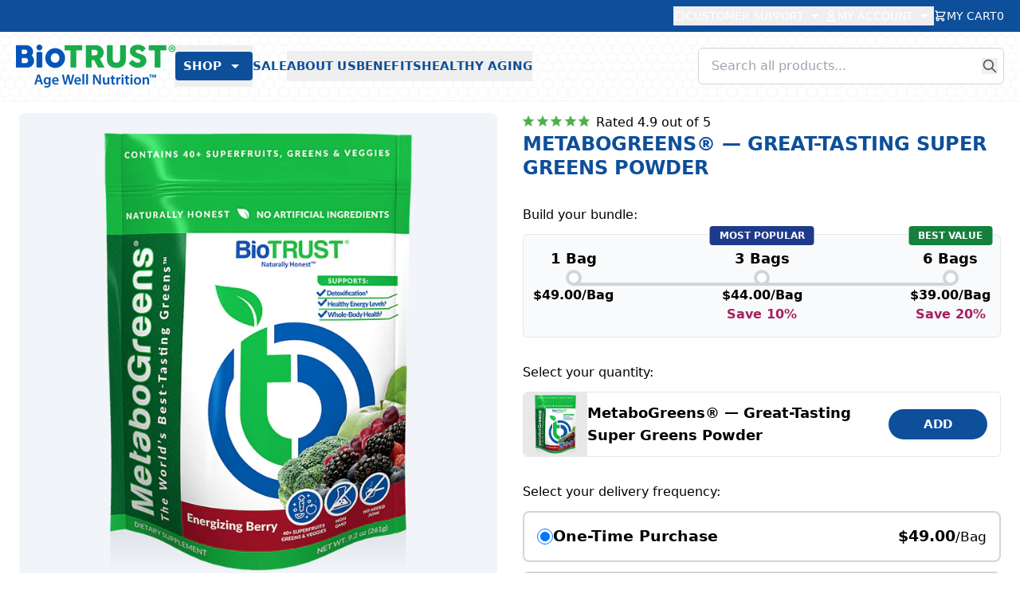

--- FILE ---
content_type: text/html; charset=utf-8
request_url: https://www.biotrust.com/products/biotrust-metabogreens-super-greens-powder?utm_campaign=metabogreens&utm_content=blog-13962&utm_medium=article&utm_source=blog&utm_term=metabogreens-a-blue
body_size: 63852
content:
<!doctype html>
<html lang="en">
  <head>
<!-- TEMP ADD : LUCKY ORANGE -->
    <script async defer src="https://tools.luckyorange.com/core/lo.js?site-id=c4b2083a"></script>

    
    
    
    
    
      
      
    
  
    <link rel="dns-prefetch" href="https://cdn.intelligems.io">
<link rel="preconnect" href="https://cdn.intelligems.io" crossorigin>

    
    <script type="module" src="//www.biotrust.com/cdn/shop/t/87/assets/vite-critical.js?v=166937776871830588561766092095"></script>
    <script nomodule defer src="//www.biotrust.com/cdn/shop/t/87/assets/vite-critical-legacy.js?v=153339016628217431081766092095"></script>

    





    

<meta name="msvalidate.01" content="457102A63512D55D44EB807A3C365995" />
<meta name="google-site-verification" content="FZiGf2fRvRcWlzzdX8QvlFQ1xhukd41U28VWHc74RU0" /><title>MetaboGreens® — Great-Tasting Super Greens Powder</title>
<meta charset="utf-8">
<meta http-equiv="X-UA-Compatible" content="IE=edge">

  <meta name="viewport" content="width=device-width,initial-scale=1">

<meta name="theme-color" content="#000000">
  <link rel="canonical" href="https://www.biotrust.com/products/biotrust-metabogreens-super-greens-powder"><link rel="icon" type="image/png" href="//www.biotrust.com/cdn/shop/t/87/assets/favicon.png?v=58924557435321520701757561390" sizes="32x32">

  <meta name="description" content="Delicious Superfood Powder Energizing blend of more than 40 phytonutrient-rich vegetable, fruits, and herbal superfoods Optimized for polyphenols—powerful antioxidants found in vegetables, fruits, and other plants that play a vital role in health Footnote † Features Spectra™, a scientifically validated superfood formul">
    <!-- /snippets/social-meta-tags.liquid -->
<meta property="og:site_name" content="BioTRUST">
<meta property="og:url" content="https://www.biotrust.com/products/biotrust-metabogreens-super-greens-powder">
<meta property="og:title" content="MetaboGreens® — Great-Tasting  Super Greens Powder">
<meta property="og:type" content="product">
<meta property="og:description" content="Delicious Superfood Powder Energizing blend of more than 40 phytonutrient-rich vegetable, fruits, and herbal superfoods Optimized for polyphenols—powerful antioxidants found in vegetables, fruits, and other plants that play a vital role in health Footnote † Features Spectra™, a scientifically validated superfood formul"><meta property="og:price:amount" content="49.00">
  <meta property="og:price:currency" content="USD"><meta property="og:image" content="http://www.biotrust.com/cdn/shop/files/MetaboGreens_97eb1c10-1795-49c4-90f2-8f250bdf127a.png?v=1762457896&width=1024"><meta property="og:image" content="http://www.biotrust.com/cdn/shop/files/metabogreen_2.jpg?v=1758573619&width=1024"><meta property="og:image" content="http://www.biotrust.com/cdn/shop/files/metabogreens-3.jpg?v=1758573619&width=1024">
<meta property="og:image:secure_url" content="https://www.biotrust.com/cdn/shop/files/MetaboGreens_97eb1c10-1795-49c4-90f2-8f250bdf127a.png?v=1762457896&width=1024"><meta property="og:image:secure_url" content="https://www.biotrust.com/cdn/shop/files/metabogreen_2.jpg?v=1758573619&width=1024"><meta property="og:image:secure_url" content="https://www.biotrust.com/cdn/shop/files/metabogreens-3.jpg?v=1758573619&width=1024">

<meta name="twitter:site" content="@">
<meta name="twitter:card" content="summary_large_image">
<meta name="twitter:title" content="MetaboGreens® — Great-Tasting  Super Greens Powder">
<meta name="twitter:description" content="Delicious Superfood Powder Energizing blend of more than 40 phytonutrient-rich vegetable, fruits, and herbal superfoods Optimized for polyphenols—powerful antioxidants found in vegetables, fruits, and other plants that play a vital role in health Footnote † Features Spectra™, a scientifically validated superfood formul">

    

















<script type="text/javascript">
  window.bt = window.bt || { };
  window.bt.settings = {
    storefrontApiToken: {
      salesLanders: "3139e48a4bbc6e38b4e7b4ce23b82936",
    },
    orderPrefix: "#B",
    leadsApi: "https:\/\/leadsapi.biotrust.com\/api\/",
    checkout: {
      freeGifts: [],
      subscriptionBonus: ["18420342915168"],
      subscriptionBonusStartDatetime: "2025-12-25 23:50",
      subscriptionBonusEndDatetime: "2025-12-31 23:59",
      cartVariantIds: [],
    },
    vanityDomain: "www.biotrust.com",
    customer: {
      eOA: false
    },
  };
</script>


  <script id="bt-trackers-init">
    (function() {
      window.bt = window.bt || {};

      
        // product page
        var productData = {"id":2309619843168,"title":"MetaboGreens® — Great-Tasting  Super Greens Powder","handle":"biotrust-metabogreens-super-greens-powder","description":"\u003ch2\u003eDelicious Superfood Powder\u003c\/h2\u003e\n\u003cul\u003e\n\u003cli\u003eEnergizing blend of more than 40 phytonutrient-rich vegetable, fruits, and herbal superfoods\u003c\/li\u003e\n\u003cli\u003eOptimized for polyphenols—powerful antioxidants found in vegetables, fruits, and other plants that play a vital role in health\u003cspan\u003e \u003c\/span\u003e\u003csup\u003e\u003ca href=\"https:\/\/biotrustdev.myshopify.com\/admin\/products\/2023101530178#footnote-fda-disclaimer\"\u003e\u003cspan class=\"sr-only\"\u003eFootnote\u003cspan\u003e \u003c\/span\u003e\u003c\/span\u003e†\u003c\/a\u003e\u003c\/sup\u003e\n\u003c\/li\u003e\n\u003cli\u003eFeatures Spectra™, a scientifically validated superfood formula shown to inhibit free radical production and increase nitric oxide levels\u003c\/li\u003e\n\u003cli\u003eGood source of fiber with 3 grams of dietary fiber (per serving), including prebiotic fiber that may help support a healthy gut microbiota, postbiotic production and metabolic wellness\u003csup\u003e\u003ca href=\"https:\/\/biotrustdev.myshopify.com\/admin\/products\/2023101530178#footnote-fda-disclaimer\"\u003e\u003cspan class=\"sr-only\"\u003eFootnote\u003cspan\u003e \u003c\/span\u003e\u003c\/span\u003e†\u003c\/a\u003e\u003c\/sup\u003e\n\u003c\/li\u003e\n\u003cli\u003eMay help promote energy levels, whole-body health and detoxification\u003cspan\u003e \u003c\/span\u003e\u003csup\u003e\u003ca href=\"https:\/\/biotrustdev.myshopify.com\/admin\/products\/2023101530178#footnote-fda-disclaimer\"\u003e\u003cspan class=\"sr-only\"\u003eFootnote\u003cspan\u003e \u003c\/span\u003e\u003c\/span\u003e†\u003c\/a\u003e\u003c\/sup\u003e\n\u003c\/li\u003e\n\u003cli\u003eVegan and third-party tested for contaminants, such as heavy metals, pesticides and glyphosate\u003c\/li\u003e\n\u003cli\u003eEnergizing Berry—great—tasting super greens powder\u003c\/li\u003e\n\u003cli\u003eNon-GMO and free from gluten, dairy, soy, and artificial sweeteners\u003c\/li\u003e\n\u003c\/ul\u003e\n\u003cul\u003e\u003c\/ul\u003e","published_at":"2019-09-23T11:13:48-04:00","created_at":"2019-09-09T15:52:02-04:00","vendor":"BioTRUST","type":"","tags":["1_3_6_Offer","5_10_Tiered_Discount","collection|Best Sellers","collection|Weight \u0026 Metabolism","OTP_DISCOUNT_SOURCE_CHECKOUT_FUNCTION","SEARCHANISE_HIDDEN_PRICE","YGroup_metabogreens"],"price":4900,"price_min":4900,"price_max":4900,"available":true,"price_varies":false,"compare_at_price":null,"compare_at_price_min":0,"compare_at_price_max":0,"compare_at_price_varies":false,"variants":[{"id":20328302575712,"title":"Default Title","option1":"Default Title","option2":null,"option3":null,"sku":"1332","requires_shipping":true,"taxable":true,"featured_image":null,"available":true,"name":"MetaboGreens® — Great-Tasting  Super Greens Powder","public_title":null,"options":["Default Title"],"price":4900,"weight":281,"compare_at_price":null,"inventory_quantity":90,"inventory_management":"shopify","inventory_policy":"continue","barcode":"096802960505","requires_selling_plan":false,"unit_price":4900,"unit_price_measurement":{"measured_type":"count","quantity_value":"1.0","quantity_unit":"item","reference_value":1,"reference_unit":"item"},"selling_plan_allocations":[{"price_adjustments":[{"position":1,"price":2940}],"price":2940,"compare_at_price":4900,"per_delivery_price":2940,"unit_price":2940,"selling_plan_id":1163133024,"selling_plan_group_id":"2a7c3409097795ce82ce5053e1a5cc6ad41af5e1"},{"price_adjustments":[{"position":1,"price":2940}],"price":2940,"compare_at_price":4900,"per_delivery_price":2940,"unit_price":2940,"selling_plan_id":1163231328,"selling_plan_group_id":"c54fd39d879677523226c50084aec61b212fa758"},{"price_adjustments":[{"position":1,"price":2940}],"price":2940,"compare_at_price":4900,"per_delivery_price":2940,"unit_price":2940,"selling_plan_id":1163362400,"selling_plan_group_id":"e34de50064d7ba7e498d45a08f9fb986c00a912c"},{"price_adjustments":[{"position":1,"price":2940}],"price":2940,"compare_at_price":4900,"per_delivery_price":2940,"unit_price":2940,"selling_plan_id":1163165792,"selling_plan_group_id":"2ae7ae4793b8b100971ddfba1a225e9b17443c04"},{"price_adjustments":[{"position":1,"price":2940}],"price":2940,"compare_at_price":4900,"per_delivery_price":2940,"unit_price":2940,"selling_plan_id":1163329632,"selling_plan_group_id":"39cdff6eb8e5550911f0c833b5924227032a1058"},{"price_adjustments":[{"position":1,"price":2940}],"price":2940,"compare_at_price":4900,"per_delivery_price":2940,"unit_price":2940,"selling_plan_id":1163198560,"selling_plan_group_id":"68a7db9ce21881aebba45c8b962a5cb976c943bd"},{"price_adjustments":[{"position":1,"price":2940}],"price":2940,"compare_at_price":4900,"per_delivery_price":2940,"unit_price":2940,"selling_plan_id":1163427936,"selling_plan_group_id":"d41f25f2d0e08ae28aee5dfbeab65cef5ea154c9"},{"price_adjustments":[{"position":1,"price":2940}],"price":2940,"compare_at_price":4900,"per_delivery_price":2940,"unit_price":2940,"selling_plan_id":1163264096,"selling_plan_group_id":"a9a6a477e85d4e158fc82f99a23d77c9bc103b3a"},{"price_adjustments":[{"position":1,"price":2940}],"price":2940,"compare_at_price":4900,"per_delivery_price":2940,"unit_price":2940,"selling_plan_id":1163296864,"selling_plan_group_id":"5832a10a3663440055ff793a117a51455a214224"},{"price_adjustments":[{"position":1,"price":2940}],"price":2940,"compare_at_price":4900,"per_delivery_price":2940,"unit_price":2940,"selling_plan_id":1163395168,"selling_plan_group_id":"3259db8dc2e5974542d56306169cc0752f3207d9"}],"quantity_rule":{"min":1,"max":null,"increment":1}}],"images":["\/\/www.biotrust.com\/cdn\/shop\/files\/MetaboGreens_97eb1c10-1795-49c4-90f2-8f250bdf127a.png?v=1762457896","\/\/www.biotrust.com\/cdn\/shop\/files\/metabogreen_2.jpg?v=1758573619","\/\/www.biotrust.com\/cdn\/shop\/files\/metabogreens-3.jpg?v=1758573619","\/\/www.biotrust.com\/cdn\/shop\/files\/metabogreens-4.jpg?v=1758573619","\/\/www.biotrust.com\/cdn\/shop\/files\/metabogreens-5.jpg?v=1758573619","\/\/www.biotrust.com\/cdn\/shop\/products\/MetaboGreens-SFP.png?v=1758573619"],"featured_image":"\/\/www.biotrust.com\/cdn\/shop\/files\/MetaboGreens_97eb1c10-1795-49c4-90f2-8f250bdf127a.png?v=1762457896","options":["Title"],"media":[{"alt":null,"id":23068237135968,"position":1,"preview_image":{"aspect_ratio":1.0,"height":1080,"width":1080,"src":"\/\/www.biotrust.com\/cdn\/shop\/files\/MetaboGreens_97eb1c10-1795-49c4-90f2-8f250bdf127a.png?v=1762457896"},"aspect_ratio":1.0,"height":1080,"media_type":"image","src":"\/\/www.biotrust.com\/cdn\/shop\/files\/MetaboGreens_97eb1c10-1795-49c4-90f2-8f250bdf127a.png?v=1762457896","width":1080},{"alt":"Glass of green juice with superfood ingredients like oranges, kiwi, and Brussels sprouts on a wooden surface.","id":26956874416224,"position":2,"preview_image":{"aspect_ratio":1.0,"height":1500,"width":1500,"src":"\/\/www.biotrust.com\/cdn\/shop\/files\/metabogreen_2.jpg?v=1758573619"},"aspect_ratio":1.0,"height":1500,"media_type":"image","src":"\/\/www.biotrust.com\/cdn\/shop\/files\/metabogreen_2.jpg?v=1758573619","width":1500},{"alt":"Green smoothie ingredients including a bottle of green smoothie, banana, and herbs on a neutral background.","id":26956871794784,"position":3,"preview_image":{"aspect_ratio":1.0,"height":1500,"width":1500,"src":"\/\/www.biotrust.com\/cdn\/shop\/files\/metabogreens-3.jpg?v=1758573619"},"aspect_ratio":1.0,"height":1500,"media_type":"image","src":"\/\/www.biotrust.com\/cdn\/shop\/files\/metabogreens-3.jpg?v=1758573619","width":1500},{"alt":"Supplement ingredients including nuts, seeds, and greens on a white background with text about digestion and gut health.","id":26956871762016,"position":4,"preview_image":{"aspect_ratio":1.0,"height":1500,"width":1500,"src":"\/\/www.biotrust.com\/cdn\/shop\/files\/metabogreens-4.jpg?v=1758573619"},"aspect_ratio":1.0,"height":1500,"media_type":"image","src":"\/\/www.biotrust.com\/cdn\/shop\/files\/metabogreens-4.jpg?v=1758573619","width":1500},{"alt":"Woman in a yoga pose with promotional text about MetaboGreens on a white brick wall background","id":26956871729248,"position":5,"preview_image":{"aspect_ratio":1.0,"height":1500,"width":1500,"src":"\/\/www.biotrust.com\/cdn\/shop\/files\/metabogreens-5.jpg?v=1758573619"},"aspect_ratio":1.0,"height":1500,"media_type":"image","src":"\/\/www.biotrust.com\/cdn\/shop\/files\/metabogreens-5.jpg?v=1758573619","width":1500},{"alt":null,"id":21026072297568,"position":6,"preview_image":{"aspect_ratio":1.0,"height":1000,"width":1000,"src":"\/\/www.biotrust.com\/cdn\/shop\/products\/MetaboGreens-SFP.png?v=1758573619"},"aspect_ratio":1.0,"height":1000,"media_type":"image","src":"\/\/www.biotrust.com\/cdn\/shop\/products\/MetaboGreens-SFP.png?v=1758573619","width":1000}],"requires_selling_plan":false,"selling_plan_groups":[{"id":"2a7c3409097795ce82ce5053e1a5cc6ad41af5e1","name":"Delivery every 1 Month","options":[{"name":"Recharge Plan ID","position":1,"values":["18091941"]},{"name":"Order Frequency and Unit","position":2,"values":["1-month"]}],"selling_plans":[{"id":1163133024,"name":"Delivery every 1 Month","description":null,"options":[{"name":"Recharge Plan ID","position":1,"value":"18091941"},{"name":"Order Frequency and Unit","position":2,"value":"1-month"}],"recurring_deliveries":true,"price_adjustments":[{"order_count":null,"position":1,"value_type":"percentage","value":40}],"checkout_charge":{"value_type":"percentage","value":100}}],"app_id":"294517"},{"id":"c54fd39d879677523226c50084aec61b212fa758","name":"Delivery every 2 Months","options":[{"name":"Recharge Plan ID","position":1,"values":["18091942"]},{"name":"Order Frequency and Unit","position":2,"values":["2-month"]}],"selling_plans":[{"id":1163231328,"name":"Delivery every 2 Months","description":null,"options":[{"name":"Recharge Plan ID","position":1,"value":"18091942"},{"name":"Order Frequency and Unit","position":2,"value":"2-month"}],"recurring_deliveries":true,"price_adjustments":[{"order_count":null,"position":1,"value_type":"percentage","value":40}],"checkout_charge":{"value_type":"percentage","value":100}}],"app_id":"294517"},{"id":"e34de50064d7ba7e498d45a08f9fb986c00a912c","name":"Delivery every 3 Months","options":[{"name":"Recharge Plan ID","position":1,"values":["18091943"]},{"name":"Order Frequency and Unit","position":2,"values":["3-month"]}],"selling_plans":[{"id":1163362400,"name":"Delivery every 3 Months","description":null,"options":[{"name":"Recharge Plan ID","position":1,"value":"18091943"},{"name":"Order Frequency and Unit","position":2,"value":"3-month"}],"recurring_deliveries":true,"price_adjustments":[{"order_count":null,"position":1,"value_type":"percentage","value":40}],"checkout_charge":{"value_type":"percentage","value":100}}],"app_id":"294517"},{"id":"2ae7ae4793b8b100971ddfba1a225e9b17443c04","name":"Delivery every 4 Months","options":[{"name":"Recharge Plan ID","position":1,"values":["18091944"]},{"name":"Order Frequency and Unit","position":2,"values":["4-month"]}],"selling_plans":[{"id":1163165792,"name":"Delivery every 4 Months","description":null,"options":[{"name":"Recharge Plan ID","position":1,"value":"18091944"},{"name":"Order Frequency and Unit","position":2,"value":"4-month"}],"recurring_deliveries":true,"price_adjustments":[{"order_count":null,"position":1,"value_type":"percentage","value":40}],"checkout_charge":{"value_type":"percentage","value":100}}],"app_id":"294517"},{"id":"39cdff6eb8e5550911f0c833b5924227032a1058","name":"Delivery every 5 Months","options":[{"name":"Recharge Plan ID","position":1,"values":["18091945"]},{"name":"Order Frequency and Unit","position":2,"values":["5-month"]}],"selling_plans":[{"id":1163329632,"name":"Delivery every 5 Months","description":null,"options":[{"name":"Recharge Plan ID","position":1,"value":"18091945"},{"name":"Order Frequency and Unit","position":2,"value":"5-month"}],"recurring_deliveries":true,"price_adjustments":[{"order_count":null,"position":1,"value_type":"percentage","value":40}],"checkout_charge":{"value_type":"percentage","value":100}}],"app_id":"294517"},{"id":"68a7db9ce21881aebba45c8b962a5cb976c943bd","name":"Delivery every 6 Months","options":[{"name":"Recharge Plan ID","position":1,"values":["18091947"]},{"name":"Order Frequency and Unit","position":2,"values":["6-month"]}],"selling_plans":[{"id":1163198560,"name":"Delivery every 6 Months","description":null,"options":[{"name":"Recharge Plan ID","position":1,"value":"18091947"},{"name":"Order Frequency and Unit","position":2,"value":"6-month"}],"recurring_deliveries":true,"price_adjustments":[{"order_count":null,"position":1,"value_type":"percentage","value":40}],"checkout_charge":{"value_type":"percentage","value":100}}],"app_id":"294517"},{"id":"d41f25f2d0e08ae28aee5dfbeab65cef5ea154c9","name":"Delivery every 4 weeks","options":[{"name":"Recharge Plan ID","position":1,"values":["18091948"]},{"name":"Order Frequency and Unit","position":2,"values":["4-week"]}],"selling_plans":[{"id":1163427936,"name":"Delivery every 4 weeks","description":null,"options":[{"name":"Recharge Plan ID","position":1,"value":"18091948"},{"name":"Order Frequency and Unit","position":2,"value":"4-week"}],"recurring_deliveries":true,"price_adjustments":[{"order_count":null,"position":1,"value_type":"percentage","value":40}],"checkout_charge":{"value_type":"percentage","value":100}}],"app_id":"294517"},{"id":"a9a6a477e85d4e158fc82f99a23d77c9bc103b3a","name":"Delivery every 8 weeks","options":[{"name":"Recharge Plan ID","position":1,"values":["18091949"]},{"name":"Order Frequency and Unit","position":2,"values":["8-week"]}],"selling_plans":[{"id":1163264096,"name":"Delivery every 8 weeks","description":null,"options":[{"name":"Recharge Plan ID","position":1,"value":"18091949"},{"name":"Order Frequency and Unit","position":2,"value":"8-week"}],"recurring_deliveries":true,"price_adjustments":[{"order_count":null,"position":1,"value_type":"percentage","value":40}],"checkout_charge":{"value_type":"percentage","value":100}}],"app_id":"294517"},{"id":"5832a10a3663440055ff793a117a51455a214224","name":"Delivery every 12 weeks","options":[{"name":"Recharge Plan ID","position":1,"values":["18091950"]},{"name":"Order Frequency and Unit","position":2,"values":["12-week"]}],"selling_plans":[{"id":1163296864,"name":"Delivery every 12 weeks","description":null,"options":[{"name":"Recharge Plan ID","position":1,"value":"18091950"},{"name":"Order Frequency and Unit","position":2,"value":"12-week"}],"recurring_deliveries":true,"price_adjustments":[{"order_count":null,"position":1,"value_type":"percentage","value":40}],"checkout_charge":{"value_type":"percentage","value":100}}],"app_id":"294517"},{"id":"3259db8dc2e5974542d56306169cc0752f3207d9","name":"Delivery every 24 weeks","options":[{"name":"Recharge Plan ID","position":1,"values":["18091951"]},{"name":"Order Frequency and Unit","position":2,"values":["24-week"]}],"selling_plans":[{"id":1163395168,"name":"Delivery every 24 weeks","description":null,"options":[{"name":"Recharge Plan ID","position":1,"value":"18091951"},{"name":"Order Frequency and Unit","position":2,"value":"24-week"}],"recurring_deliveries":true,"price_adjustments":[{"order_count":null,"position":1,"value_type":"percentage","value":40}],"checkout_charge":{"value_type":"percentage","value":100}}],"app_id":"294517"}],"content":"\u003ch2\u003eDelicious Superfood Powder\u003c\/h2\u003e\n\u003cul\u003e\n\u003cli\u003eEnergizing blend of more than 40 phytonutrient-rich vegetable, fruits, and herbal superfoods\u003c\/li\u003e\n\u003cli\u003eOptimized for polyphenols—powerful antioxidants found in vegetables, fruits, and other plants that play a vital role in health\u003cspan\u003e \u003c\/span\u003e\u003csup\u003e\u003ca href=\"https:\/\/biotrustdev.myshopify.com\/admin\/products\/2023101530178#footnote-fda-disclaimer\"\u003e\u003cspan class=\"sr-only\"\u003eFootnote\u003cspan\u003e \u003c\/span\u003e\u003c\/span\u003e†\u003c\/a\u003e\u003c\/sup\u003e\n\u003c\/li\u003e\n\u003cli\u003eFeatures Spectra™, a scientifically validated superfood formula shown to inhibit free radical production and increase nitric oxide levels\u003c\/li\u003e\n\u003cli\u003eGood source of fiber with 3 grams of dietary fiber (per serving), including prebiotic fiber that may help support a healthy gut microbiota, postbiotic production and metabolic wellness\u003csup\u003e\u003ca href=\"https:\/\/biotrustdev.myshopify.com\/admin\/products\/2023101530178#footnote-fda-disclaimer\"\u003e\u003cspan class=\"sr-only\"\u003eFootnote\u003cspan\u003e \u003c\/span\u003e\u003c\/span\u003e†\u003c\/a\u003e\u003c\/sup\u003e\n\u003c\/li\u003e\n\u003cli\u003eMay help promote energy levels, whole-body health and detoxification\u003cspan\u003e \u003c\/span\u003e\u003csup\u003e\u003ca href=\"https:\/\/biotrustdev.myshopify.com\/admin\/products\/2023101530178#footnote-fda-disclaimer\"\u003e\u003cspan class=\"sr-only\"\u003eFootnote\u003cspan\u003e \u003c\/span\u003e\u003c\/span\u003e†\u003c\/a\u003e\u003c\/sup\u003e\n\u003c\/li\u003e\n\u003cli\u003eVegan and third-party tested for contaminants, such as heavy metals, pesticides and glyphosate\u003c\/li\u003e\n\u003cli\u003eEnergizing Berry—great—tasting super greens powder\u003c\/li\u003e\n\u003cli\u003eNon-GMO and free from gluten, dairy, soy, and artificial sweeteners\u003c\/li\u003e\n\u003c\/ul\u003e\n\u003cul\u003e\u003c\/ul\u003e"};
        var defaultVariantId = 20328302575712;
        var defaultSku = 1332;

      window.bt.product = {
        defaultVariantId: defaultVariantId,
        defaultSku: defaultSku,
        data: productData
      };
    })();
  </script>






<script id="bt-leadsapi-scriptauth">
  try {
    const date = new Date();
    date.setTime(date.getTime() + (4*60*60*1000)); // expires 4 hours for now
    document.cookie = `bt.script=7053950c564f02849900f07860be4269966eaf2178daaa52cea04b9fdc1d9605:922a433acc3fc9184d13b4ee3ce06ac116f7798285c374224cd05f527223c21c; expires=${date.toUTCString()}; domain=biotrust.com; path=/`;
  } catch (err) {
    console.error("Unable to set the bt.script cookie", {err: err});
  }
</script>

<!--suppress ES6ConvertVarToLetConst -->
<script id="bt-products-meta">
  (function() {
    var meta = [
      {
        'id': '1427972292704',
        'handle': 'biotrust-ageless-multi-collagen-protein-powder',
        'packageType': "Bag",
        'overrideProductHandle': null,
        'experimentId': null,
        'variants': [
            { 'id': '39263364251744' },
{ 'id': '39263364284512' },
{ 'id': '39263364481120' },
{ 'id': '39448134746208' },
{ 'id': '39652190191712' }
]
      },

      {
        'id': '4695597776992',
        'handle': 'biotrust-keto-elevate-pure-c8-mct-oil-powder',
        'packageType': "Bag",
        'overrideProductHandle': null,
        'experimentId': null,
        'variants': [
            { 'id': '39501337657440' },
{ 'id': '39501338738784' },
{ 'id': '39554801500256' }
]
      },

      {
        'id': '334429487117',
        'handle': 'biotrust-low-carb-protein-powder',
        'packageType': "Bag",
        'overrideProductHandle': null,
        'experimentId': null,
        'variants': [
            { 'id': '31990951968864' },
{ 'id': '31654472712288' },
{ 'id': '31997021323360' },
{ 'id': '31990950821984' },
{ 'id': '32022524133472' },
{ 'id': '40654815789152' }
]
      },

      {
        'id': '7242614014048',
        'handle': 'glp-1-elevate',
        'packageType': "Bottle",
        'overrideProductHandle': null,
        'experimentId': null,
        'variants': [
            { 'id': '41441944469600' }
]
      },

      {
        'id': '6747858305120',
        'handle': 'metaboboost-metabolism-boosting-fat-burning-supplement',
        'packageType': "Bottle",
        'overrideProductHandle': null,
        'experimentId': null,
        'variants': [
            { 'id': '39965056761952' }
]
      },

      {
        'id': '6668904693856',
        'handle': 'ageless-muscle-support-supplement',
        'packageType': "Jar",
        'overrideProductHandle': null,
        'experimentId': null,
        'variants': [
            { 'id': '42135138074720' },
{ 'id': '40777316466784' },
{ 'id': '40777300410464' }
]
      },

      {
        'id': '2076189753440',
        'handle': 'omegakrill-5x-omega-3-supplement',
        'packageType': "Bottle",
        'overrideProductHandle': null,
        'experimentId': null,
        'variants': [
            { 'id': '19179602083936' }
]
      },

      {
        'id': '7545054986336',
        'handle': 'ageless-multi-magnesium',
        'packageType': "Bottle",
        'overrideProductHandle': null,
        'experimentId': null,
        'variants': [
            { 'id': '42405508022368' }
]
      },

      {
        'id': '6617599246432',
        'handle': 'biotrust-ageless-multi-collagen-turmeric',
        'packageType': "Bag",
        'overrideProductHandle': null,
        'experimentId': null,
        'variants': [
            { 'id': '39509348876384' }
]
      },

      {
        'id': '4749477773408',
        'handle': 'biotrust-low-carb-lite-whey-protein',
        'packageType': "Bag",
        'overrideProductHandle': null,
        'experimentId': null,
        'variants': [
            { 'id': '32764623781984' },
{ 'id': '32764623814752' },
{ 'id': '39460624171104' },
{ 'id': '39471493677152' },
{ 'id': '40527164571744' }
]
      },

      {
        'id': '334572191757',
        'handle': 'biotrust-pro-x10-best-probiotic-supplement',
        'packageType': "Bottle",
        'overrideProductHandle': null,
        'experimentId': null,
        'variants': [
            { 'id': '3532352552973' }
]
      },

      {
        'id': '753093869664',
        'handle': 'biotrust-ageless-glow-anti-aging-serum',
        'packageType': "Bottle",
        'overrideProductHandle': null,
        'experimentId': null,
        'variants': [
            { 'id': '8197142315104' }
]
      },

      {
        'id': '2309619843168',
        'handle': 'biotrust-metabogreens-super-greens-powder',
        'packageType': "Bag",
        'overrideProductHandle': null,
        'experimentId': null,
        'variants': [
            { 'id': '20328302575712' }
]
      },

      {
        'id': '334526939149',
        'handle': 'biotrust-joint-33x-joint-health-supplement',
        'packageType': "Bottle",
        'overrideProductHandle': null,
        'experimentId': null,
        'variants': [
            { 'id': '3531944394765' }
]
      },

      {
        'id': '6547906625632',
        'handle': 'biotrust-eternal-reds-superfood-powder',
        'packageType': "Bag",
        'overrideProductHandle': null,
        'experimentId': null,
        'variants': [
            { 'id': '39280561225824' }
]
      },

      {
        'id': '6628975280224',
        'handle': 'biotrust-ageless-multi-collagen-keto-powder',
        'packageType': "Bag",
        'overrideProductHandle': null,
        'experimentId': null,
        'variants': [
            { 'id': '39550745378912' }
]
      },

      {
        'id': '380845031437',
        'handle': 'biotrust-bellytrim-xp-cla-toning-supplement',
        'packageType': "Bottle",
        'overrideProductHandle': null,
        'experimentId': null,
        'variants': [
            { 'id': '3866480345101' }
]
      },

      {
        'id': '4703953813600',
        'handle': 'biotrust-ageless-turmeric-supplement',
        'packageType': "Bottle",
        'overrideProductHandle': null,
        'experimentId': null,
        'variants': [
            { 'id': '32601438322784' }
]
      },

      {
        'id': '380844212237',
        'handle': 'biotrust-ic-5-keto-supplement-metabolism-booster',
        'packageType': "Bottle",
        'overrideProductHandle': null,
        'experimentId': null,
        'variants': [
            { 'id': '3866476740621' }
]
      },

      {
        'id': '4783707947104',
        'handle': 'biotrust-sol-joy-d3-supplement',
        'packageType': "Bottle",
        'overrideProductHandle': null,
        'experimentId': null,
        'variants': [
            { 'id': '32900759158880' }
]
      },

      {
        'id': '334389641229',
        'handle': 'biotrust-ageless-body-anti-aging-supplement',
        'packageType': "Bottle",
        'overrideProductHandle': null,
        'experimentId': null,
        'variants': [
            { 'id': '3529499213837' }
]
      },

      {
        'id': '6596014243936',
        'handle': 'biotrust-ageless-sight-eye-health-supplement',
        'packageType': "Bottle",
        'overrideProductHandle': null,
        'experimentId': null,
        'variants': [
            { 'id': '39443318079584' }
]
      },

      {
        'id': '6864795140192',
        'handle': 'biotrust-eternal-mind-brain-health-supplement',
        'packageType': "Bottle",
        'overrideProductHandle': null,
        'experimentId': null,
        'variants': [
            { 'id': '40319155667040' }
]
      },

      {
        'id': '6600641314912',
        'handle': 'biotrust-ageless-biome-postbiotic-supplement',
        'packageType': "Bottle",
        'overrideProductHandle': null,
        'experimentId': null,
        'variants': [
            { 'id': '39458899066976' }
]
      },

      {
        'id': '4795602272352',
        'handle': 'biotrust-mojo-h2o-healthy-water-enhancer',
        'packageType': "Pack",
        'overrideProductHandle': null,
        'experimentId': null,
        'variants': [
            { 'id': '32932541759584' },
{ 'id': '32932541726816' }
]
      },

      {
        'id': '2243395059808',
        'handle': 'biotrust-ageless-bright-skin-brightening-serum',
        'packageType': "Bottle",
        'overrideProductHandle': null,
        'experimentId': null,
        'variants': [
            { 'id': '19982480605280' }
]
      },

      {
        'id': '334416117773',
        'handle': 'biotrust-brain-bright-memory-brain-supplement',
        'packageType': "Bottle",
        'overrideProductHandle': null,
        'experimentId': null,
        'variants': [
            { 'id': '3529812967437' }
]
      },

      {
        'id': '6585656705120',
        'handle': 'biotrust-low-carb-plant-protein-powder',
        'packageType': "Bag",
        'overrideProductHandle': null,
        'experimentId': null,
        'variants': [
            { 'id': '39412756414560' },
{ 'id': '39412756447328' }
]
      },

      {
        'id': '4574122246240',
        'handle': 'biotrust-gut-reg-gut-lining-supplement',
        'packageType': "Bottle",
        'overrideProductHandle': null,
        'experimentId': null,
        'variants': [
            { 'id': '32057520324704' }
]
      },

      {
        'id': '6707828916320',
        'handle': 'timeless-beauty-advanced-beauty-booster',
        'packageType': "Bottle",
        'overrideProductHandle': null,
        'experimentId': null,
        'variants': [
            { 'id': '39854910505056' }
]
      },

      {
        'id': '4723453558880',
        'handle': 'biotrust-absorbmax-digestive-enzyme-supplement',
        'packageType': "Bottle",
        'overrideProductHandle': null,
        'experimentId': null,
        'variants': [
            { 'id': '32679917518944' }
]
      },

      {
        'id': '6646887284832',
        'handle': 'cardio-command-heart-support-supplement',
        'packageType': "Bottle",
        'overrideProductHandle': null,
        'experimentId': null,
        'variants': [
            { 'id': '39608026234976' }
]
      },

      {
        'id': '4732954509408',
        'handle': 'biotrust-zen-zzz-sleep-support-supplement',
        'packageType': "Bottle",
        'overrideProductHandle': null,
        'experimentId': null,
        'variants': [
            { 'id': '32717822132320' }
]
      },

      {
        'id': '4476763799648',
        'handle': 'biotrust-ageless-collagen-booster',
        'packageType': "Bottle",
        'overrideProductHandle': null,
        'experimentId': null,
        'variants': [
            { 'id': '31722259152992' }
]
      },

      {
        'id': '4611972333664',
        'handle': 'biotrust-ageless-immunity-support-supplement',
        'packageType': "Bottle",
        'overrideProductHandle': null,
        'experimentId': null,
        'variants': [
            { 'id': '32215696474208' }
]
      },

      {
        'id': '368759603213',
        'handle': 'blender-bottle',
        'packageType': null,
        'overrideProductHandle': null,
        'experimentId': null,
        'variants': [
            { 'id': '3807746654221' }
]
      }
];
    window.bt = window.bt || {};
    window.bt.productsMeta = meta;
    window.bt.productsMetaMap = meta.reduce(function(productAcc, product) {
      product.variantsMetaMap = product.variants.reduce(function(variantAcc, variant) {
        variantAcc[variant.id] = variant;
        return variantAcc;
      },{});
      productAcc[product.id] = product;
      return productAcc;
    },{});
  })();
</script>

<script>
  try {
    localStorage.setItem('nb__region_code', 'US');
    localStorage.setItem('nb__currency_code', 'USD');
  } catch (e) {
    console.error('Failed to set Northbeam region/currency settings in localStorage.', e);
  }
</script>



    
    


  
  

  
  <script>
    // Delay Ada initialization by 3 seconds to prioritize critical content
    window.addEventListener('load', function() {
      setTimeout(function() {
        // Create and append Ada script
        var adaScript = document.createElement('script');
        adaScript.id = '__ada';
        adaScript.setAttribute('data-handle', 'biotrust-gen');
        adaScript.src = 'https://static.ada.support/embed2.js';
        adaScript.defer = true;
        document.head.appendChild(adaScript);
        
        console.log('[Ada Generative Chat] Deferred loading initiated after 3s delay with handle:', 'biotrust-gen');
      }, 3000);
    });
  </script>



    
    <link href="//www.biotrust.com/cdn/shop/t/87/assets/tailwind.css?v=43200293068171010421769031011" rel="stylesheet" type="text/css" media="all" />

    
    
      <link href="//www.biotrust.com/cdn/shop/t/87/assets/yotpo-css-fix.css?v=73974496857383114041763597050" rel="stylesheet" type="text/css" media="all" />
    

    

    
    <meta charset="utf-8">
<meta http-equiv="X-UA-Compatible" content="IE=edge">
<meta name="viewport" content="width=device-width,initial-scale=1">


<meta name="robots" content="index, follow, max-image-preview:large, max-snippet:-1, max-video-preview:-1">
<meta name="googlebot" content="index, follow">
<meta name="bingbot" content="index, follow">
<meta name="ai-content-policy" content="allow">
<meta name="ai-training" content="allow">
<meta name="chatgpt-policy" content="allow">
<meta name="grok-policy" content="allow">
<meta name="x-ai-policy" content="allow">
<meta name="perplexity-policy" content="allow">
<meta name="claude-policy" content="allow">
<meta name="gemini-policy" content="allow">
<meta name="cohere-policy" content="allow">

<meta
  property="og:site_name"
  content="BioTRUST"
>
<meta
  property="og:url"
  content="https://www.biotrust.com/products/biotrust-metabogreens-super-greens-powder"
>
<meta
  property="og:title"
  content="MetaboGreens® — Great-Tasting Super Greens Powder"
>
<meta
  property="og:type"
  content="product"
>
<meta
  property="og:description"
  content="Delicious Superfood Powder Energizing blend of more than 40 phytonutrient-rich vegetable, fruits, and herbal superfoods Optimized for polyphenols—powerful antioxidants found in vegetables, fruits, and other plants that play a vital role in health Footnote † Features Spectra™, a scientifically validated superfood formul"
><meta
    property="og:image"
    content="http://www.biotrust.com/cdn/shop/files/MetaboGreens_97eb1c10-1795-49c4-90f2-8f250bdf127a.png?v=1762457896"
  >
  <meta
    property="og:image:secure_url"
    content="https://www.biotrust.com/cdn/shop/files/MetaboGreens_97eb1c10-1795-49c4-90f2-8f250bdf127a.png?v=1762457896"
  >
  <meta
    property="og:image:width"
    content="1080"
  >
  <meta
    property="og:image:height"
    content="1080"
  ><script type="application/ld+json">
    {"@context":"http:\/\/schema.org\/","@id":"\/products\/biotrust-metabogreens-super-greens-powder#product","@type":"Product","brand":{"@type":"Brand","name":"BioTRUST"},"category":"","description":"Delicious Superfood Powder\n\nEnergizing blend of more than 40 phytonutrient-rich vegetable, fruits, and herbal superfoods\nOptimized for polyphenols—powerful antioxidants found in vegetables, fruits, and other plants that play a vital role in health Footnote †\n\nFeatures Spectra™, a scientifically validated superfood formula shown to inhibit free radical production and increase nitric oxide levels\nGood source of fiber with 3 grams of dietary fiber (per serving), including prebiotic fiber that may help support a healthy gut microbiota, postbiotic production and metabolic wellnessFootnote †\n\nMay help promote energy levels, whole-body health and detoxification Footnote †\n\nVegan and third-party tested for contaminants, such as heavy metals, pesticides and glyphosate\nEnergizing Berry—great—tasting super greens powder\nNon-GMO and free from gluten, dairy, soy, and artificial sweeteners\n\n","gtin":"096802960505","image":"https:\/\/www.biotrust.com\/cdn\/shop\/files\/MetaboGreens_97eb1c10-1795-49c4-90f2-8f250bdf127a.png?v=1762457896\u0026width=1920","name":"MetaboGreens® — Great-Tasting  Super Greens Powder","offers":{"@id":"\/products\/biotrust-metabogreens-super-greens-powder?variant=20328302575712#offer","@type":"Offer","availability":"http:\/\/schema.org\/InStock","price":"49.00","priceCurrency":"USD","url":"https:\/\/www.biotrust.com\/products\/biotrust-metabogreens-super-greens-powder?variant=20328302575712"},"sku":"1332","url":"https:\/\/www.biotrust.com\/products\/biotrust-metabogreens-super-greens-powder"}
  </script>

  <meta
    property="og:price:amount"
    content="49.00"
  >
  <meta
    property="og:price:currency"
    content="USD"
  ><meta
  name="twitter:card"
  content="summary_large_image"
>
<meta
  name="twitter:title"
  content="MetaboGreens® — Great-Tasting Super Greens Powder"
>
<meta
  name="twitter:description"
  content="Delicious Superfood Powder Energizing blend of more than 40 phytonutrient-rich vegetable, fruits, and herbal superfoods Optimized for polyphenols—powerful antioxidants found in vegetables, fruits, and other plants that play a vital role in health Footnote † Features Spectra™, a scientifically validated superfood formul"
>

<title>
  MetaboGreens® — Great-Tasting Super Greens Powder
 &ndash; BioTRUST</title>

<link
  rel="canonical"
  href="https://www.biotrust.com/products/biotrust-metabogreens-super-greens-powder"
>


  <meta
    name="description"
    content="Delicious Superfood Powder Energizing blend of more than 40 phytonutrient-rich vegetable, fruits, and herbal superfoods Optimized for polyphenols—powerful antioxidants found in vegetables, fruits, and other plants that play a vital role in health Footnote † Features Spectra™, a scientifically validated superfood formul"
  >


    
    
    



<script type="application/ld+json">
{
  "@context": "https://schema.org",
  "@graph": [
    {
      "@type": "Organization",
      "@id": "https://www.biotrust.com#organization",
      "name": "BioTRUST",
      "url": "https://www.biotrust.com",
      "logo": {
        "@type": "ImageObject",
        "url": "https://www.biotrust.com/cdn/shop/t/87/assets/logo-no-tagline.png?v=136781165774832300811757561390",
        "width": 200,
        "height": 60
      },
      "description": "At BioTRUST, our goal is providing customers with the highest quality, most effective nutrition products, vitamins and supplements on the market. ",
      "address": {
        "@type": "PostalAddress",
        "addressCountry": "US"
      },
      "sameAs": [
        "https://www.facebook.com/BioTRUST",
        "https://www.instagram.com/biotrustnutrition",
        "https://www.youtube.com/c/BioTrustNutrition"
      ],
      "contactPoint": {
        "@type": "ContactPoint",
        "telephone": "+1-800-766-5086",
        "contactType": "customer service",
        "availableLanguage": "English"
      }
    },
    {
      "@type": "WebSite",
      "@id": "https://www.biotrust.com#website",
      "url": "https://www.biotrust.com",
      "name": "BioTRUST",
      "description": "At BioTRUST, our goal is providing customers with the highest quality, most effective nutrition products, vitamins and supplements on the market. ",
      "publisher": {
        "@id": "https://www.biotrust.com#organization"
      },
      "potentialAction": {
        "@type": "SearchAction",
        "target": {
          "@type": "EntryPoint",
          "urlTemplate": "https://www.biotrust.com/search?q={search_term_string}"
        },
        "query-input": "required name=search_term_string"
      }
    },
    {
      "@type": "Product",
      "@id": "https://www.biotrust.com/products/biotrust-metabogreens-super-greens-powder#product",
      "name": "MetaboGreens® — Great-Tasting  Super Greens Powder",
      "description": "Delicious Superfood Powder

Energizing blend of more than 40 phytonutrient-rich vegetable, fruits, and herbal superfoods
Optimized for polyphenols—powerful antioxidants found in vegetables, fruits, and other plants that play a vital role in health Footnote †

Features Spectra™, a scientifically validated superfood formula shown to inhibit free radical production and increase nitric oxide levels
Good source of fiber with 3 grams of dietary fiber (per serving), including prebiotic fiber that ma...",
      "url": "https://www.biotrust.com/products/biotrust-metabogreens-super-greens-powder",
      "image": [
        
          "https://www.biotrust.com/cdn/shop/files/MetaboGreens_97eb1c10-1795-49c4-90f2-8f250bdf127a.png?v=1762457896&width=1200",
        
          "https://www.biotrust.com/cdn/shop/files/metabogreen_2.jpg?v=1758573619&width=1200",
        
          "https://www.biotrust.com/cdn/shop/files/metabogreens-3.jpg?v=1758573619&width=1200",
        
          "https://www.biotrust.com/cdn/shop/files/metabogreens-4.jpg?v=1758573619&width=1200",
        
          "https://www.biotrust.com/cdn/shop/files/metabogreens-5.jpg?v=1758573619&width=1200"
        
      ],
      "brand": {
        "@type": "Brand",
        "name": "BioTRUST"
      },
      "manufacturer": {
        "@type": "Organization",
        "name": "BioTRUST"
      },
      "sku": "1332",
      "gtin": "096802960505",
      "offers": {
        "@type": "Offer",
        "url": "https://www.biotrust.com/products/biotrust-metabogreens-super-greens-powder",
        "priceCurrency": "USD",
        "price": "49.00",
        
        "availability": "https://schema.org/InStock",
        "seller": {
          "@id": "https://www.biotrust.com#organization"
        },
        "itemCondition": "https://schema.org/NewCondition",
        "shippingDetails": {
          "@type": "OfferShippingDetails",
          "shippingRate": {
            "@type": "MonetaryAmount",
            "value": "0",
            "currency": "USD"
          },
          "shippingDestination": {
            "@type": "DefinedRegion",
            "addressCountry": "US"
          },
          "deliveryTime": {
            "@type": "ShippingDeliveryTime",
            "handlingTime": {
              "@type": "QuantitativeValue",
              "minValue": 0,
              "maxValue": 2,
              "unitCode": "DAY"
            },
            "transitTime": {
              "@type": "QuantitativeValue",
              "minValue": 2,
              "maxValue": 5,
              "unitCode": "DAY"
            }
          }
        }
      },
      
      "hasMerchantReturnPolicy": {
        "@type": "MerchantReturnPolicy",
        "applicableCountry": "US",
        "returnPolicyCategory": "https://schema.org/MerchantReturnFiniteReturnWindow",
        "merchantReturnDays": 60,
        "returnMethod": "https://schema.org/ReturnByMail",
        "returnFees": "https://schema.org/FreeReturn"
      },
      
      "aggregateRating": {
        "@type": "AggregateRating",
        "ratingValue": "4.5",
        "reviewCount": "217",
        "bestRating": "5",
        "worstRating": "1"
      },
      "review": [
        {
          "@type": "Review",
          "reviewRating": {
            "@type": "Rating",
            "ratingValue": "5"
          },
          "author": {
            "@type": "Person",
            "name": "Verified Customer"
          },
          "datePublished": "2026-01-15",
          "reviewBody": "Excellent product quality and fast shipping. Highly recommended!"
        }
      ],
      "slogan": "DELICIOUS SUPER GREENS POWDER"
      ,
      "keywords": "1_3_6_Offer, 5_10_Tiered_Discount, collection|Best Sellers, collection|Weight &amp; Metabolism, OTP_DISCOUNT_SOURCE_CHECKOUT_FUNCTION, SEARCHANISE_HIDDEN_PRICE, YGroup_metabogreens"
      
    },
    {
      "@type": "BreadcrumbList",
      "itemListElement": [
        {
          "@type": "ListItem",
          "position": 1,
          "name": "Home",
          "item": "https://www.biotrust.com"
        },
        {
          "@type": "ListItem",
          "position": 2,
          "name": "MetaboGreens® — Great-Tasting  Super Greens Powder",
          "item": "https://www.biotrust.com/products/biotrust-metabogreens-super-greens-powder"
        }
      ]
    }
  ]
}
</script>




    <!-- Modern browsers (support ES modules) -->
    <script type="module" src="//www.biotrust.com/cdn/shop/t/87/assets/vite-polyfills.js?v=10365651702035521281767252710"></script>
    <script type="module" src="//www.biotrust.com/cdn/shop/t/87/assets/vite-layout.theme.js?v=132491516119116047241769031011"></script>
    
    <!-- Legacy browsers (no module support) -->
    <script nomodule defer src="//www.biotrust.com/cdn/shop/t/87/assets/vite-polyfills-legacy.js?v=104544354691115667311767252710"></script>
    <script nomodule defer src="//www.biotrust.com/cdn/shop/t/87/assets/vite-layout.theme-legacy.js?v=50777588158439165231769031011"></script>

    <!-- TEMP ADD : LUCKY ORANGE -->
    <!-- ><script async defer src="https://tools.luckyorange.com/core/lo.js?site-id=c4b2083a"></script> -->

    <script>window.performance && window.performance.mark && window.performance.mark('shopify.content_for_header.start');</script><meta name="facebook-domain-verification" content="t6ykk99249ys35s8hag2vhpgmqy9wv">
<meta name="google-site-verification" content="8SbKOXS9WFRJCxtFGxEGIKSeQbl7FfUb6lBY6OEU3eM">
<meta id="shopify-digital-wallet" name="shopify-digital-wallet" content="/24518571/digital_wallets/dialog">
<meta name="shopify-checkout-api-token" content="68198ab80db9680ed01c3703d6fb3a91">
<meta id="in-context-paypal-metadata" data-shop-id="24518571" data-venmo-supported="true" data-environment="production" data-locale="en_US" data-paypal-v4="true" data-currency="USD">
<link rel="alternate" type="application/json+oembed" href="https://www.biotrust.com/products/biotrust-metabogreens-super-greens-powder.oembed">
<script async="async" src="/checkouts/internal/preloads.js?locale=en-US"></script>
<link rel="preconnect" href="https://shop.app" crossorigin="anonymous">
<script async="async" src="https://shop.app/checkouts/internal/preloads.js?locale=en-US&shop_id=24518571" crossorigin="anonymous"></script>
<script id="apple-pay-shop-capabilities" type="application/json">{"shopId":24518571,"countryCode":"US","currencyCode":"USD","merchantCapabilities":["supports3DS"],"merchantId":"gid:\/\/shopify\/Shop\/24518571","merchantName":"BioTRUST","requiredBillingContactFields":["postalAddress","email","phone"],"requiredShippingContactFields":["postalAddress","email","phone"],"shippingType":"shipping","supportedNetworks":["visa","masterCard","amex","discover","elo","jcb"],"total":{"type":"pending","label":"BioTRUST","amount":"1.00"},"shopifyPaymentsEnabled":true,"supportsSubscriptions":true}</script>
<script id="shopify-features" type="application/json">{"accessToken":"68198ab80db9680ed01c3703d6fb3a91","betas":["rich-media-storefront-analytics"],"domain":"www.biotrust.com","predictiveSearch":true,"shopId":24518571,"locale":"en"}</script>
<script>var Shopify = Shopify || {};
Shopify.shop = "biotrust.myshopify.com";
Shopify.locale = "en";
Shopify.currency = {"active":"USD","rate":"1.0"};
Shopify.country = "US";
Shopify.theme = {"name":"BioTrust 2.0","id":136712978528,"schema_name":"Skeleton","schema_version":"0.1.0","theme_store_id":null,"role":"main"};
Shopify.theme.handle = "null";
Shopify.theme.style = {"id":null,"handle":null};
Shopify.cdnHost = "www.biotrust.com/cdn";
Shopify.routes = Shopify.routes || {};
Shopify.routes.root = "/";</script>
<script type="module">!function(o){(o.Shopify=o.Shopify||{}).modules=!0}(window);</script>
<script>!function(o){function n(){var o=[];function n(){o.push(Array.prototype.slice.apply(arguments))}return n.q=o,n}var t=o.Shopify=o.Shopify||{};t.loadFeatures=n(),t.autoloadFeatures=n()}(window);</script>
<script>
  window.ShopifyPay = window.ShopifyPay || {};
  window.ShopifyPay.apiHost = "shop.app\/pay";
  window.ShopifyPay.redirectState = null;
</script>
<script id="shop-js-analytics" type="application/json">{"pageType":"product"}</script>
<script defer="defer" async type="module" src="//www.biotrust.com/cdn/shopifycloud/shop-js/modules/v2/client.init-shop-cart-sync_BT-GjEfc.en.esm.js"></script>
<script defer="defer" async type="module" src="//www.biotrust.com/cdn/shopifycloud/shop-js/modules/v2/chunk.common_D58fp_Oc.esm.js"></script>
<script defer="defer" async type="module" src="//www.biotrust.com/cdn/shopifycloud/shop-js/modules/v2/chunk.modal_xMitdFEc.esm.js"></script>
<script type="module">
  await import("//www.biotrust.com/cdn/shopifycloud/shop-js/modules/v2/client.init-shop-cart-sync_BT-GjEfc.en.esm.js");
await import("//www.biotrust.com/cdn/shopifycloud/shop-js/modules/v2/chunk.common_D58fp_Oc.esm.js");
await import("//www.biotrust.com/cdn/shopifycloud/shop-js/modules/v2/chunk.modal_xMitdFEc.esm.js");

  window.Shopify.SignInWithShop?.initShopCartSync?.({"fedCMEnabled":true,"windoidEnabled":true});

</script>
<script>
  window.Shopify = window.Shopify || {};
  if (!window.Shopify.featureAssets) window.Shopify.featureAssets = {};
  window.Shopify.featureAssets['shop-js'] = {"shop-cart-sync":["modules/v2/client.shop-cart-sync_DZOKe7Ll.en.esm.js","modules/v2/chunk.common_D58fp_Oc.esm.js","modules/v2/chunk.modal_xMitdFEc.esm.js"],"init-fed-cm":["modules/v2/client.init-fed-cm_B6oLuCjv.en.esm.js","modules/v2/chunk.common_D58fp_Oc.esm.js","modules/v2/chunk.modal_xMitdFEc.esm.js"],"shop-cash-offers":["modules/v2/client.shop-cash-offers_D2sdYoxE.en.esm.js","modules/v2/chunk.common_D58fp_Oc.esm.js","modules/v2/chunk.modal_xMitdFEc.esm.js"],"shop-login-button":["modules/v2/client.shop-login-button_QeVjl5Y3.en.esm.js","modules/v2/chunk.common_D58fp_Oc.esm.js","modules/v2/chunk.modal_xMitdFEc.esm.js"],"pay-button":["modules/v2/client.pay-button_DXTOsIq6.en.esm.js","modules/v2/chunk.common_D58fp_Oc.esm.js","modules/v2/chunk.modal_xMitdFEc.esm.js"],"shop-button":["modules/v2/client.shop-button_DQZHx9pm.en.esm.js","modules/v2/chunk.common_D58fp_Oc.esm.js","modules/v2/chunk.modal_xMitdFEc.esm.js"],"avatar":["modules/v2/client.avatar_BTnouDA3.en.esm.js"],"init-windoid":["modules/v2/client.init-windoid_CR1B-cfM.en.esm.js","modules/v2/chunk.common_D58fp_Oc.esm.js","modules/v2/chunk.modal_xMitdFEc.esm.js"],"init-shop-for-new-customer-accounts":["modules/v2/client.init-shop-for-new-customer-accounts_C_vY_xzh.en.esm.js","modules/v2/client.shop-login-button_QeVjl5Y3.en.esm.js","modules/v2/chunk.common_D58fp_Oc.esm.js","modules/v2/chunk.modal_xMitdFEc.esm.js"],"init-shop-email-lookup-coordinator":["modules/v2/client.init-shop-email-lookup-coordinator_BI7n9ZSv.en.esm.js","modules/v2/chunk.common_D58fp_Oc.esm.js","modules/v2/chunk.modal_xMitdFEc.esm.js"],"init-shop-cart-sync":["modules/v2/client.init-shop-cart-sync_BT-GjEfc.en.esm.js","modules/v2/chunk.common_D58fp_Oc.esm.js","modules/v2/chunk.modal_xMitdFEc.esm.js"],"shop-toast-manager":["modules/v2/client.shop-toast-manager_DiYdP3xc.en.esm.js","modules/v2/chunk.common_D58fp_Oc.esm.js","modules/v2/chunk.modal_xMitdFEc.esm.js"],"init-customer-accounts":["modules/v2/client.init-customer-accounts_D9ZNqS-Q.en.esm.js","modules/v2/client.shop-login-button_QeVjl5Y3.en.esm.js","modules/v2/chunk.common_D58fp_Oc.esm.js","modules/v2/chunk.modal_xMitdFEc.esm.js"],"init-customer-accounts-sign-up":["modules/v2/client.init-customer-accounts-sign-up_iGw4briv.en.esm.js","modules/v2/client.shop-login-button_QeVjl5Y3.en.esm.js","modules/v2/chunk.common_D58fp_Oc.esm.js","modules/v2/chunk.modal_xMitdFEc.esm.js"],"shop-follow-button":["modules/v2/client.shop-follow-button_CqMgW2wH.en.esm.js","modules/v2/chunk.common_D58fp_Oc.esm.js","modules/v2/chunk.modal_xMitdFEc.esm.js"],"checkout-modal":["modules/v2/client.checkout-modal_xHeaAweL.en.esm.js","modules/v2/chunk.common_D58fp_Oc.esm.js","modules/v2/chunk.modal_xMitdFEc.esm.js"],"shop-login":["modules/v2/client.shop-login_D91U-Q7h.en.esm.js","modules/v2/chunk.common_D58fp_Oc.esm.js","modules/v2/chunk.modal_xMitdFEc.esm.js"],"lead-capture":["modules/v2/client.lead-capture_BJmE1dJe.en.esm.js","modules/v2/chunk.common_D58fp_Oc.esm.js","modules/v2/chunk.modal_xMitdFEc.esm.js"],"payment-terms":["modules/v2/client.payment-terms_Ci9AEqFq.en.esm.js","modules/v2/chunk.common_D58fp_Oc.esm.js","modules/v2/chunk.modal_xMitdFEc.esm.js"]};
</script>
<script>(function() {
  var isLoaded = false;
  function asyncLoad() {
    if (isLoaded) return;
    isLoaded = true;
    var urls = ["\/\/shopify.privy.com\/widget.js?shop=biotrust.myshopify.com","https:\/\/script.crazyegg.com\/pages\/scripts\/0084\/7195.js?shop=biotrust.myshopify.com","https:\/\/cdn.recovermycart.com\/scripts\/keepcart\/CartJS.min.js?shop=biotrust.myshopify.com\u0026shop=biotrust.myshopify.com","https:\/\/services.nofraud.com\/js\/device.js?shop=biotrust.myshopify.com","https:\/\/redirectify.app\/script_tags\/tracking.js?shop=biotrust.myshopify.com","https:\/\/static.rechargecdn.com\/assets\/js\/widget.min.js?shop=biotrust.myshopify.com","https:\/\/static.klaviyo.com\/onsite\/js\/klaviyo.js?company_id=V3hpXm\u0026shop=biotrust.myshopify.com","https:\/\/api.socialsnowball.io\/js\/referral.js?shop=biotrust.myshopify.com","\/\/searchserverapi1.com\/widgets\/shopify\/init.js?a=6E2y7a1D0p\u0026shop=biotrust.myshopify.com","https:\/\/sdk.postscript.io\/sdk-script-loader.bundle.js?shopId=581841\u0026shop=biotrust.myshopify.com"];
    for (var i = 0; i < urls.length; i++) {
      var s = document.createElement('script');
      s.type = 'text/javascript';
      s.async = true;
      s.src = urls[i];
      var x = document.getElementsByTagName('script')[0];
      x.parentNode.insertBefore(s, x);
    }
  };
  if(window.attachEvent) {
    window.attachEvent('onload', asyncLoad);
  } else {
    window.addEventListener('load', asyncLoad, false);
  }
})();</script>
<script id="__st">var __st={"a":24518571,"offset":-18000,"reqid":"27da4908-3046-4065-8697-37c01754f774-1769142124","pageurl":"www.biotrust.com\/products\/biotrust-metabogreens-super-greens-powder?utm_campaign=metabogreens\u0026utm_content=blog-13962\u0026utm_medium=article\u0026utm_source=blog\u0026utm_term=metabogreens-a-blue","u":"a92e2c4035c8","p":"product","rtyp":"product","rid":2309619843168};</script>
<script>window.ShopifyPaypalV4VisibilityTracking = true;</script>
<script id="captcha-bootstrap">!function(){'use strict';const t='contact',e='account',n='new_comment',o=[[t,t],['blogs',n],['comments',n],[t,'customer']],c=[[e,'customer_login'],[e,'guest_login'],[e,'recover_customer_password'],[e,'create_customer']],r=t=>t.map((([t,e])=>`form[action*='/${t}']:not([data-nocaptcha='true']) input[name='form_type'][value='${e}']`)).join(','),a=t=>()=>t?[...document.querySelectorAll(t)].map((t=>t.form)):[];function s(){const t=[...o],e=r(t);return a(e)}const i='password',u='form_key',d=['recaptcha-v3-token','g-recaptcha-response','h-captcha-response',i],f=()=>{try{return window.sessionStorage}catch{return}},m='__shopify_v',_=t=>t.elements[u];function p(t,e,n=!1){try{const o=window.sessionStorage,c=JSON.parse(o.getItem(e)),{data:r}=function(t){const{data:e,action:n}=t;return t[m]||n?{data:e,action:n}:{data:t,action:n}}(c);for(const[e,n]of Object.entries(r))t.elements[e]&&(t.elements[e].value=n);n&&o.removeItem(e)}catch(o){console.error('form repopulation failed',{error:o})}}const l='form_type',E='cptcha';function T(t){t.dataset[E]=!0}const w=window,h=w.document,L='Shopify',v='ce_forms',y='captcha';let A=!1;((t,e)=>{const n=(g='f06e6c50-85a8-45c8-87d0-21a2b65856fe',I='https://cdn.shopify.com/shopifycloud/storefront-forms-hcaptcha/ce_storefront_forms_captcha_hcaptcha.v1.5.2.iife.js',D={infoText:'Protected by hCaptcha',privacyText:'Privacy',termsText:'Terms'},(t,e,n)=>{const o=w[L][v],c=o.bindForm;if(c)return c(t,g,e,D).then(n);var r;o.q.push([[t,g,e,D],n]),r=I,A||(h.body.append(Object.assign(h.createElement('script'),{id:'captcha-provider',async:!0,src:r})),A=!0)});var g,I,D;w[L]=w[L]||{},w[L][v]=w[L][v]||{},w[L][v].q=[],w[L][y]=w[L][y]||{},w[L][y].protect=function(t,e){n(t,void 0,e),T(t)},Object.freeze(w[L][y]),function(t,e,n,w,h,L){const[v,y,A,g]=function(t,e,n){const i=e?o:[],u=t?c:[],d=[...i,...u],f=r(d),m=r(i),_=r(d.filter((([t,e])=>n.includes(e))));return[a(f),a(m),a(_),s()]}(w,h,L),I=t=>{const e=t.target;return e instanceof HTMLFormElement?e:e&&e.form},D=t=>v().includes(t);t.addEventListener('submit',(t=>{const e=I(t);if(!e)return;const n=D(e)&&!e.dataset.hcaptchaBound&&!e.dataset.recaptchaBound,o=_(e),c=g().includes(e)&&(!o||!o.value);(n||c)&&t.preventDefault(),c&&!n&&(function(t){try{if(!f())return;!function(t){const e=f();if(!e)return;const n=_(t);if(!n)return;const o=n.value;o&&e.removeItem(o)}(t);const e=Array.from(Array(32),(()=>Math.random().toString(36)[2])).join('');!function(t,e){_(t)||t.append(Object.assign(document.createElement('input'),{type:'hidden',name:u})),t.elements[u].value=e}(t,e),function(t,e){const n=f();if(!n)return;const o=[...t.querySelectorAll(`input[type='${i}']`)].map((({name:t})=>t)),c=[...d,...o],r={};for(const[a,s]of new FormData(t).entries())c.includes(a)||(r[a]=s);n.setItem(e,JSON.stringify({[m]:1,action:t.action,data:r}))}(t,e)}catch(e){console.error('failed to persist form',e)}}(e),e.submit())}));const S=(t,e)=>{t&&!t.dataset[E]&&(n(t,e.some((e=>e===t))),T(t))};for(const o of['focusin','change'])t.addEventListener(o,(t=>{const e=I(t);D(e)&&S(e,y())}));const B=e.get('form_key'),M=e.get(l),P=B&&M;t.addEventListener('DOMContentLoaded',(()=>{const t=y();if(P)for(const e of t)e.elements[l].value===M&&p(e,B);[...new Set([...A(),...v().filter((t=>'true'===t.dataset.shopifyCaptcha))])].forEach((e=>S(e,t)))}))}(h,new URLSearchParams(w.location.search),n,t,e,['guest_login'])})(!0,!0)}();</script>
<script integrity="sha256-4kQ18oKyAcykRKYeNunJcIwy7WH5gtpwJnB7kiuLZ1E=" data-source-attribution="shopify.loadfeatures" defer="defer" src="//www.biotrust.com/cdn/shopifycloud/storefront/assets/storefront/load_feature-a0a9edcb.js" crossorigin="anonymous"></script>
<script crossorigin="anonymous" defer="defer" src="//www.biotrust.com/cdn/shopifycloud/storefront/assets/shopify_pay/storefront-65b4c6d7.js?v=20250812"></script>
<script data-source-attribution="shopify.dynamic_checkout.dynamic.init">var Shopify=Shopify||{};Shopify.PaymentButton=Shopify.PaymentButton||{isStorefrontPortableWallets:!0,init:function(){window.Shopify.PaymentButton.init=function(){};var t=document.createElement("script");t.src="https://www.biotrust.com/cdn/shopifycloud/portable-wallets/latest/portable-wallets.en.js",t.type="module",document.head.appendChild(t)}};
</script>
<script data-source-attribution="shopify.dynamic_checkout.buyer_consent">
  function portableWalletsHideBuyerConsent(e){var t=document.getElementById("shopify-buyer-consent"),n=document.getElementById("shopify-subscription-policy-button");t&&n&&(t.classList.add("hidden"),t.setAttribute("aria-hidden","true"),n.removeEventListener("click",e))}function portableWalletsShowBuyerConsent(e){var t=document.getElementById("shopify-buyer-consent"),n=document.getElementById("shopify-subscription-policy-button");t&&n&&(t.classList.remove("hidden"),t.removeAttribute("aria-hidden"),n.addEventListener("click",e))}window.Shopify?.PaymentButton&&(window.Shopify.PaymentButton.hideBuyerConsent=portableWalletsHideBuyerConsent,window.Shopify.PaymentButton.showBuyerConsent=portableWalletsShowBuyerConsent);
</script>
<script data-source-attribution="shopify.dynamic_checkout.cart.bootstrap">document.addEventListener("DOMContentLoaded",(function(){function t(){return document.querySelector("shopify-accelerated-checkout-cart, shopify-accelerated-checkout")}if(t())Shopify.PaymentButton.init();else{new MutationObserver((function(e,n){t()&&(Shopify.PaymentButton.init(),n.disconnect())})).observe(document.body,{childList:!0,subtree:!0})}}));
</script>
<script id='scb4127' type='text/javascript' async='' src='https://www.biotrust.com/cdn/shopifycloud/privacy-banner/storefront-banner.js'></script><link id="shopify-accelerated-checkout-styles" rel="stylesheet" media="screen" href="https://www.biotrust.com/cdn/shopifycloud/portable-wallets/latest/accelerated-checkout-backwards-compat.css" crossorigin="anonymous">
<style id="shopify-accelerated-checkout-cart">
        #shopify-buyer-consent {
  margin-top: 1em;
  display: inline-block;
  width: 100%;
}

#shopify-buyer-consent.hidden {
  display: none;
}

#shopify-subscription-policy-button {
  background: none;
  border: none;
  padding: 0;
  text-decoration: underline;
  font-size: inherit;
  cursor: pointer;
}

#shopify-subscription-policy-button::before {
  box-shadow: none;
}

      </style>
<link rel="stylesheet" media="screen" href="//www.biotrust.com/cdn/shop/t/87/compiled_assets/styles.css?v=42652">
<script id="sections-script" data-sections="product-below-fold-legacy,header" defer="defer" src="//www.biotrust.com/cdn/shop/t/87/compiled_assets/scripts.js?v=42652"></script>
<script id="snippets-script" data-snippets="product-prop-65" defer="defer" src="//www.biotrust.com/cdn/shop/t/87/compiled_assets/snippet-scripts.js?v=42652"></script>
<script>window.performance && window.performance.mark && window.performance.mark('shopify.content_for_header.end');</script>

  <!-- BEGIN app block: shopify://apps/gorgias-live-chat-helpdesk/blocks/gorgias/a66db725-7b96-4e3f-916e-6c8e6f87aaaa -->
<script defer data-gorgias-loader-chat src="https://config.gorgias.chat/bundle-loader/shopify/biotrust.myshopify.com"></script>


<script defer data-gorgias-loader-convert  src="https://content.9gtb.com/loader.js"></script>


<script defer data-gorgias-loader-mailto-replace  src="https://config.gorgias.help/api/contact-forms/replace-mailto-script.js?shopName=biotrust"></script>


<!-- END app block --><!-- BEGIN app block: shopify://apps/yotpo-product-reviews/blocks/settings/eb7dfd7d-db44-4334-bc49-c893b51b36cf -->


<script type="text/javascript">
  (function e(){var e=document.createElement("script");
  e.type="text/javascript",e.async=true,
  e.src="//staticw2.yotpo.com//widget.js?lang=en";
  var t=document.getElementsByTagName("script")[0];
  t.parentNode.insertBefore(e,t)})();
</script>



  
<!-- END app block --><!-- BEGIN app block: shopify://apps/nofraud-fraud-protection/blocks/nf_device/5c2706cf-d458-49c5-a6fa-4fb6b79ce2b4 --><script async src="https://services.nofraud.com/js/device.js?shop=biotrust.myshopify.com" type="application/javascript"></script>


<!-- END app block --><!-- BEGIN app block: shopify://apps/crazy-egg/blocks/app-embed/7ea73823-6ad9-4252-a63e-088397d54aed -->


<!-- END app block --><!-- BEGIN app block: shopify://apps/klaviyo-email-marketing-sms/blocks/klaviyo-onsite-embed/2632fe16-c075-4321-a88b-50b567f42507 -->












  <script async src="https://static.klaviyo.com/onsite/js/V3hpXm/klaviyo.js?company_id=V3hpXm"></script>
  <script>!function(){if(!window.klaviyo){window._klOnsite=window._klOnsite||[];try{window.klaviyo=new Proxy({},{get:function(n,i){return"push"===i?function(){var n;(n=window._klOnsite).push.apply(n,arguments)}:function(){for(var n=arguments.length,o=new Array(n),w=0;w<n;w++)o[w]=arguments[w];var t="function"==typeof o[o.length-1]?o.pop():void 0,e=new Promise((function(n){window._klOnsite.push([i].concat(o,[function(i){t&&t(i),n(i)}]))}));return e}}})}catch(n){window.klaviyo=window.klaviyo||[],window.klaviyo.push=function(){var n;(n=window._klOnsite).push.apply(n,arguments)}}}}();</script>

  
    <script id="viewed_product">
      if (item == null) {
        var _learnq = _learnq || [];

        var MetafieldReviews = null
        var MetafieldYotpoRating = null
        var MetafieldYotpoCount = null
        var MetafieldLooxRating = null
        var MetafieldLooxCount = null
        var okendoProduct = null
        var okendoProductReviewCount = null
        var okendoProductReviewAverageValue = null
        try {
          // The following fields are used for Customer Hub recently viewed in order to add reviews.
          // This information is not part of __kla_viewed. Instead, it is part of __kla_viewed_reviewed_items
          MetafieldReviews = {"rating":{"scale_min":"1.0","scale_max":"5.0","value":"4.9"},"rating_count":876};
          MetafieldYotpoRating = "4.9"
          MetafieldYotpoCount = "876"
          MetafieldLooxRating = null
          MetafieldLooxCount = null

          okendoProduct = null
          // If the okendo metafield is not legacy, it will error, which then requires the new json formatted data
          if (okendoProduct && 'error' in okendoProduct) {
            okendoProduct = null
          }
          okendoProductReviewCount = okendoProduct ? okendoProduct.reviewCount : null
          okendoProductReviewAverageValue = okendoProduct ? okendoProduct.reviewAverageValue : null
        } catch (error) {
          console.error('Error in Klaviyo onsite reviews tracking:', error);
        }

        var item = {
          Name: "MetaboGreens® — Great-Tasting  Super Greens Powder",
          ProductID: 2309619843168,
          Categories: ["ALL PRODUCTS","Associate Order Form","Best Sellers","Discovery Days","Discovery Days","Discovery Days","Discovery Days","Healthy Living","Immune Support","Movement \u0026 Energy","Non-FPS Products (PF 2024)","Products","Self-Care","Weight \u0026 Metabolism","Wellness Essentials"],
          ImageURL: "https://www.biotrust.com/cdn/shop/files/MetaboGreens_97eb1c10-1795-49c4-90f2-8f250bdf127a_grande.png?v=1762457896",
          URL: "https://www.biotrust.com/products/biotrust-metabogreens-super-greens-powder",
          Brand: "BioTRUST",
          Price: "$49.00",
          Value: "49.00",
          CompareAtPrice: "$0.00"
        };
        _learnq.push(['track', 'Viewed Product', item]);
        _learnq.push(['trackViewedItem', {
          Title: item.Name,
          ItemId: item.ProductID,
          Categories: item.Categories,
          ImageUrl: item.ImageURL,
          Url: item.URL,
          Metadata: {
            Brand: item.Brand,
            Price: item.Price,
            Value: item.Value,
            CompareAtPrice: item.CompareAtPrice
          },
          metafields:{
            reviews: MetafieldReviews,
            yotpo:{
              rating: MetafieldYotpoRating,
              count: MetafieldYotpoCount,
            },
            loox:{
              rating: MetafieldLooxRating,
              count: MetafieldLooxCount,
            },
            okendo: {
              rating: okendoProductReviewAverageValue,
              count: okendoProductReviewCount,
            }
          }
        }]);
      }
    </script>
  




  <script>
    window.klaviyoReviewsProductDesignMode = false
  </script>







<!-- END app block --><script src="https://cdn.shopify.com/extensions/019be80f-ea82-7faf-93d9-4c258887114d/aftersell-563/assets/aftersell-utm-triggers.js" type="text/javascript" defer="defer"></script>
<link href="https://monorail-edge.shopifysvc.com" rel="dns-prefetch">
<script>(function(){if ("sendBeacon" in navigator && "performance" in window) {try {var session_token_from_headers = performance.getEntriesByType('navigation')[0].serverTiming.find(x => x.name == '_s').description;} catch {var session_token_from_headers = undefined;}var session_cookie_matches = document.cookie.match(/_shopify_s=([^;]*)/);var session_token_from_cookie = session_cookie_matches && session_cookie_matches.length === 2 ? session_cookie_matches[1] : "";var session_token = session_token_from_headers || session_token_from_cookie || "";function handle_abandonment_event(e) {var entries = performance.getEntries().filter(function(entry) {return /monorail-edge.shopifysvc.com/.test(entry.name);});if (!window.abandonment_tracked && entries.length === 0) {window.abandonment_tracked = true;var currentMs = Date.now();var navigation_start = performance.timing.navigationStart;var payload = {shop_id: 24518571,url: window.location.href,navigation_start,duration: currentMs - navigation_start,session_token,page_type: "product"};window.navigator.sendBeacon("https://monorail-edge.shopifysvc.com/v1/produce", JSON.stringify({schema_id: "online_store_buyer_site_abandonment/1.1",payload: payload,metadata: {event_created_at_ms: currentMs,event_sent_at_ms: currentMs}}));}}window.addEventListener('pagehide', handle_abandonment_event);}}());</script>
<script id="web-pixels-manager-setup">(function e(e,d,r,n,o){if(void 0===o&&(o={}),!Boolean(null===(a=null===(i=window.Shopify)||void 0===i?void 0:i.analytics)||void 0===a?void 0:a.replayQueue)){var i,a;window.Shopify=window.Shopify||{};var t=window.Shopify;t.analytics=t.analytics||{};var s=t.analytics;s.replayQueue=[],s.publish=function(e,d,r){return s.replayQueue.push([e,d,r]),!0};try{self.performance.mark("wpm:start")}catch(e){}var l=function(){var e={modern:/Edge?\/(1{2}[4-9]|1[2-9]\d|[2-9]\d{2}|\d{4,})\.\d+(\.\d+|)|Firefox\/(1{2}[4-9]|1[2-9]\d|[2-9]\d{2}|\d{4,})\.\d+(\.\d+|)|Chrom(ium|e)\/(9{2}|\d{3,})\.\d+(\.\d+|)|(Maci|X1{2}).+ Version\/(15\.\d+|(1[6-9]|[2-9]\d|\d{3,})\.\d+)([,.]\d+|)( \(\w+\)|)( Mobile\/\w+|) Safari\/|Chrome.+OPR\/(9{2}|\d{3,})\.\d+\.\d+|(CPU[ +]OS|iPhone[ +]OS|CPU[ +]iPhone|CPU IPhone OS|CPU iPad OS)[ +]+(15[._]\d+|(1[6-9]|[2-9]\d|\d{3,})[._]\d+)([._]\d+|)|Android:?[ /-](13[3-9]|1[4-9]\d|[2-9]\d{2}|\d{4,})(\.\d+|)(\.\d+|)|Android.+Firefox\/(13[5-9]|1[4-9]\d|[2-9]\d{2}|\d{4,})\.\d+(\.\d+|)|Android.+Chrom(ium|e)\/(13[3-9]|1[4-9]\d|[2-9]\d{2}|\d{4,})\.\d+(\.\d+|)|SamsungBrowser\/([2-9]\d|\d{3,})\.\d+/,legacy:/Edge?\/(1[6-9]|[2-9]\d|\d{3,})\.\d+(\.\d+|)|Firefox\/(5[4-9]|[6-9]\d|\d{3,})\.\d+(\.\d+|)|Chrom(ium|e)\/(5[1-9]|[6-9]\d|\d{3,})\.\d+(\.\d+|)([\d.]+$|.*Safari\/(?![\d.]+ Edge\/[\d.]+$))|(Maci|X1{2}).+ Version\/(10\.\d+|(1[1-9]|[2-9]\d|\d{3,})\.\d+)([,.]\d+|)( \(\w+\)|)( Mobile\/\w+|) Safari\/|Chrome.+OPR\/(3[89]|[4-9]\d|\d{3,})\.\d+\.\d+|(CPU[ +]OS|iPhone[ +]OS|CPU[ +]iPhone|CPU IPhone OS|CPU iPad OS)[ +]+(10[._]\d+|(1[1-9]|[2-9]\d|\d{3,})[._]\d+)([._]\d+|)|Android:?[ /-](13[3-9]|1[4-9]\d|[2-9]\d{2}|\d{4,})(\.\d+|)(\.\d+|)|Mobile Safari.+OPR\/([89]\d|\d{3,})\.\d+\.\d+|Android.+Firefox\/(13[5-9]|1[4-9]\d|[2-9]\d{2}|\d{4,})\.\d+(\.\d+|)|Android.+Chrom(ium|e)\/(13[3-9]|1[4-9]\d|[2-9]\d{2}|\d{4,})\.\d+(\.\d+|)|Android.+(UC? ?Browser|UCWEB|U3)[ /]?(15\.([5-9]|\d{2,})|(1[6-9]|[2-9]\d|\d{3,})\.\d+)\.\d+|SamsungBrowser\/(5\.\d+|([6-9]|\d{2,})\.\d+)|Android.+MQ{2}Browser\/(14(\.(9|\d{2,})|)|(1[5-9]|[2-9]\d|\d{3,})(\.\d+|))(\.\d+|)|K[Aa][Ii]OS\/(3\.\d+|([4-9]|\d{2,})\.\d+)(\.\d+|)/},d=e.modern,r=e.legacy,n=navigator.userAgent;return n.match(d)?"modern":n.match(r)?"legacy":"unknown"}(),u="modern"===l?"modern":"legacy",c=(null!=n?n:{modern:"",legacy:""})[u],f=function(e){return[e.baseUrl,"/wpm","/b",e.hashVersion,"modern"===e.buildTarget?"m":"l",".js"].join("")}({baseUrl:d,hashVersion:r,buildTarget:u}),m=function(e){var d=e.version,r=e.bundleTarget,n=e.surface,o=e.pageUrl,i=e.monorailEndpoint;return{emit:function(e){var a=e.status,t=e.errorMsg,s=(new Date).getTime(),l=JSON.stringify({metadata:{event_sent_at_ms:s},events:[{schema_id:"web_pixels_manager_load/3.1",payload:{version:d,bundle_target:r,page_url:o,status:a,surface:n,error_msg:t},metadata:{event_created_at_ms:s}}]});if(!i)return console&&console.warn&&console.warn("[Web Pixels Manager] No Monorail endpoint provided, skipping logging."),!1;try{return self.navigator.sendBeacon.bind(self.navigator)(i,l)}catch(e){}var u=new XMLHttpRequest;try{return u.open("POST",i,!0),u.setRequestHeader("Content-Type","text/plain"),u.send(l),!0}catch(e){return console&&console.warn&&console.warn("[Web Pixels Manager] Got an unhandled error while logging to Monorail."),!1}}}}({version:r,bundleTarget:l,surface:e.surface,pageUrl:self.location.href,monorailEndpoint:e.monorailEndpoint});try{o.browserTarget=l,function(e){var d=e.src,r=e.async,n=void 0===r||r,o=e.onload,i=e.onerror,a=e.sri,t=e.scriptDataAttributes,s=void 0===t?{}:t,l=document.createElement("script"),u=document.querySelector("head"),c=document.querySelector("body");if(l.async=n,l.src=d,a&&(l.integrity=a,l.crossOrigin="anonymous"),s)for(var f in s)if(Object.prototype.hasOwnProperty.call(s,f))try{l.dataset[f]=s[f]}catch(e){}if(o&&l.addEventListener("load",o),i&&l.addEventListener("error",i),u)u.appendChild(l);else{if(!c)throw new Error("Did not find a head or body element to append the script");c.appendChild(l)}}({src:f,async:!0,onload:function(){if(!function(){var e,d;return Boolean(null===(d=null===(e=window.Shopify)||void 0===e?void 0:e.analytics)||void 0===d?void 0:d.initialized)}()){var d=window.webPixelsManager.init(e)||void 0;if(d){var r=window.Shopify.analytics;r.replayQueue.forEach((function(e){var r=e[0],n=e[1],o=e[2];d.publishCustomEvent(r,n,o)})),r.replayQueue=[],r.publish=d.publishCustomEvent,r.visitor=d.visitor,r.initialized=!0}}},onerror:function(){return m.emit({status:"failed",errorMsg:"".concat(f," has failed to load")})},sri:function(e){var d=/^sha384-[A-Za-z0-9+/=]+$/;return"string"==typeof e&&d.test(e)}(c)?c:"",scriptDataAttributes:o}),m.emit({status:"loading"})}catch(e){m.emit({status:"failed",errorMsg:(null==e?void 0:e.message)||"Unknown error"})}}})({shopId: 24518571,storefrontBaseUrl: "https://www.biotrust.com",extensionsBaseUrl: "https://extensions.shopifycdn.com/cdn/shopifycloud/web-pixels-manager",monorailEndpoint: "https://monorail-edge.shopifysvc.com/unstable/produce_batch",surface: "storefront-renderer",enabledBetaFlags: ["2dca8a86"],webPixelsConfigList: [{"id":"1196032096","configuration":"{\"northbeamId\": \"5b52c5d4-4ec1-403d-838e-33df03af86a6\", \"collectorDomain\": \"i.biotrust.com\", \"collectPageViews\": \"false\"}","eventPayloadVersion":"v1","runtimeContext":"STRICT","scriptVersion":"6d61872741fc8f56c57e9c2a1393365e","type":"APP","apiClientId":3188721,"privacyPurposes":["ANALYTICS","MARKETING","SALE_OF_DATA"],"dataSharingAdjustments":{"protectedCustomerApprovalScopes":["read_customer_address","read_customer_email","read_customer_name","read_customer_personal_data","read_customer_phone"]}},{"id":"1165099104","configuration":"{\"accountID\":\"123\"}","eventPayloadVersion":"v1","runtimeContext":"STRICT","scriptVersion":"ce0a198fb697ec30bf976669f5f50da9","type":"APP","apiClientId":4415147,"privacyPurposes":["ANALYTICS","MARKETING"],"dataSharingAdjustments":{"protectedCustomerApprovalScopes":["read_customer_personal_data"]}},{"id":"1163788384","configuration":"{\"shopUrl\":\"biotrust.myshopify.com\",\"apiUrl\":\"https:\\\/\\\/services.nofraud.com\"}","eventPayloadVersion":"v1","runtimeContext":"STRICT","scriptVersion":"0cf396a0daab06a8120b15747f89a0e3","type":"APP","apiClientId":1380557,"privacyPurposes":[],"dataSharingAdjustments":{"protectedCustomerApprovalScopes":["read_customer_address","read_customer_email","read_customer_name","read_customer_personal_data","read_customer_phone"]}},{"id":"1014300768","configuration":"{\"accountID\":\"V3hpXm\",\"webPixelConfig\":\"eyJlbmFibGVBZGRlZFRvQ2FydEV2ZW50cyI6IHRydWV9\"}","eventPayloadVersion":"v1","runtimeContext":"STRICT","scriptVersion":"524f6c1ee37bacdca7657a665bdca589","type":"APP","apiClientId":123074,"privacyPurposes":["ANALYTICS","MARKETING"],"dataSharingAdjustments":{"protectedCustomerApprovalScopes":["read_customer_address","read_customer_email","read_customer_name","read_customer_personal_data","read_customer_phone"]}},{"id":"980156512","configuration":"{\"trackingDomainUrl\":\"www.uyh5xo6d.com\",\"networkId\":\"3400\",\"advertiserId\":\"2\",\"integrationShopifyV2Id\":\"3\",\"clickBehaviorMode\":\"basic\",\"clickScript\":\"NULL\",\"conversionBehaviorMode\":\"custom\",\"conversionScript\":\"const lineItems \\u003d checkout.lineItems.map((item) \\u003d\\u003e({  ps: item.variant?.sku ?? \\u0027\\u0027,  vs: item.variant?.sku ?? \\u0027\\u0027,  p: item.finalLinePrice.amount,  qty: item.quantity,  ds: item.discountAllocations?.length \\u003e 0 ? item.discountAllocations[0]?.amount?.amount ?? 0 : 0}));let order \\u003d {  oid: checkout.order.id,  amt: checkout.subtotalPrice.amount,  bs: checkout.shippingAddress?.province ?? \\u0027\\u0027,  bc: checkout.shippingAddress?.country ?? \\u0027\\u0027,  cc: checkout.discountApplications.find(discount \\u003d\\u003e discount.type \\u003d\\u003d\\u003d \\\"DISCOUNT_CODE\\\")?.title ?? \\u0027\\u0027,  items: lineItems};EF.conversion({  transaction_id: EF.urlParameter(\\u0027_ef_transaction_id\\u0027),  advertiser_id: integrationSettings.advertiserId.toString(),  amount: event.data.checkout.subtotalPrice.amount,  email: event.data.checkout.email,  adv1: event.data.checkout.order.customer.isFirstOrder,  adv2: EF.urlParameter(\\u0027adv2\\u0027),  adv3: EF.urlParameter(\\u0027adv3\\u0027),  adv4: EF.urlParameter(\\u0027adv4\\u0027),  adv5: EF.urlParameter(\\u0027adv5\\u0027),  order_id: checkout.order.id,  order,}).then(x \\u003d\\u003e {});\"}","eventPayloadVersion":"v1","runtimeContext":"STRICT","scriptVersion":"b65e64a5d4ee8e7630c2e76976111f64","type":"APP","apiClientId":148011515905,"privacyPurposes":["ANALYTICS","MARKETING","SALE_OF_DATA"],"dataSharingAdjustments":{"protectedCustomerApprovalScopes":["read_customer_email","read_customer_personal_data"]}},{"id":"971604064","configuration":"{\"shopId\":\"biotrust.myshopify.com\"}","eventPayloadVersion":"v1","runtimeContext":"STRICT","scriptVersion":"31536d5a2ef62c1887054e49fd58dba0","type":"APP","apiClientId":4845829,"privacyPurposes":["ANALYTICS"],"dataSharingAdjustments":{"protectedCustomerApprovalScopes":["read_customer_email","read_customer_personal_data","read_customer_phone"]}},{"id":"944767072","configuration":"{\"webPixelName\":\"Judge.me\"}","eventPayloadVersion":"v1","runtimeContext":"STRICT","scriptVersion":"34ad157958823915625854214640f0bf","type":"APP","apiClientId":683015,"privacyPurposes":["ANALYTICS"],"dataSharingAdjustments":{"protectedCustomerApprovalScopes":["read_customer_email","read_customer_name","read_customer_personal_data","read_customer_phone"]}},{"id":"799735904","configuration":"{\"yotpoStoreId\":\"3K2SShe8FNCWby39ocJrHbbGHnkcyAby9i3fFZEn\"}","eventPayloadVersion":"v1","runtimeContext":"STRICT","scriptVersion":"8bb37a256888599d9a3d57f0551d3859","type":"APP","apiClientId":70132,"privacyPurposes":["ANALYTICS","MARKETING","SALE_OF_DATA"],"dataSharingAdjustments":{"protectedCustomerApprovalScopes":["read_customer_address","read_customer_email","read_customer_name","read_customer_personal_data","read_customer_phone"]}},{"id":"799703136","configuration":"{\"pixel_id\":\"227319800439237\",\"pixel_type\":\"facebook_pixel\"}","eventPayloadVersion":"v1","runtimeContext":"OPEN","scriptVersion":"ca16bc87fe92b6042fbaa3acc2fbdaa6","type":"APP","apiClientId":2329312,"privacyPurposes":["ANALYTICS","MARKETING","SALE_OF_DATA"],"dataSharingAdjustments":{"protectedCustomerApprovalScopes":["read_customer_address","read_customer_email","read_customer_name","read_customer_personal_data","read_customer_phone"]}},{"id":"799637600","configuration":"{\"config\":\"{\\\"google_tag_ids\\\":[\\\"G-D4LG4PVNQ9\\\",\\\"AW-800350678\\\",\\\"GTM-KP43SJ7\\\"],\\\"target_country\\\":\\\"ZZ\\\",\\\"gtag_events\\\":[{\\\"type\\\":\\\"begin_checkout\\\",\\\"action_label\\\":[\\\"G-D4LG4PVNQ9\\\",\\\"AW-800350678\\\/etvmCO6c5OIaENbD0f0C\\\"]},{\\\"type\\\":\\\"search\\\",\\\"action_label\\\":[\\\"G-D4LG4PVNQ9\\\",\\\"AW-800350678\\\/h9i7CPqc5OIaENbD0f0C\\\"]},{\\\"type\\\":\\\"view_item\\\",\\\"action_label\\\":[\\\"G-D4LG4PVNQ9\\\",\\\"AW-800350678\\\/W7ivCPec5OIaENbD0f0C\\\"]},{\\\"type\\\":\\\"purchase\\\",\\\"action_label\\\":[\\\"G-D4LG4PVNQ9\\\",\\\"AW-800350678\\\/DqexCOuc5OIaENbD0f0C\\\"]},{\\\"type\\\":\\\"page_view\\\",\\\"action_label\\\":[\\\"G-D4LG4PVNQ9\\\",\\\"AW-800350678\\\/Fh8wCPSc5OIaENbD0f0C\\\"]},{\\\"type\\\":\\\"add_payment_info\\\",\\\"action_label\\\":[\\\"G-D4LG4PVNQ9\\\",\\\"AW-800350678\\\/_8r-CP2c5OIaENbD0f0C\\\"]},{\\\"type\\\":\\\"add_to_cart\\\",\\\"action_label\\\":[\\\"G-D4LG4PVNQ9\\\",\\\"AW-800350678\\\/L_b3CPGc5OIaENbD0f0C\\\"]}],\\\"enable_monitoring_mode\\\":false}\"}","eventPayloadVersion":"v1","runtimeContext":"OPEN","scriptVersion":"b2a88bafab3e21179ed38636efcd8a93","type":"APP","apiClientId":1780363,"privacyPurposes":[],"dataSharingAdjustments":{"protectedCustomerApprovalScopes":["read_customer_address","read_customer_email","read_customer_name","read_customer_personal_data","read_customer_phone"]}},{"id":"736264288","configuration":"{\"shopId\":\"581841\"}","eventPayloadVersion":"v1","runtimeContext":"STRICT","scriptVersion":"e57a43765e0d230c1bcb12178c1ff13f","type":"APP","apiClientId":2328352,"privacyPurposes":[],"dataSharingAdjustments":{"protectedCustomerApprovalScopes":["read_customer_address","read_customer_email","read_customer_name","read_customer_personal_data","read_customer_phone"]}},{"id":"454688864","configuration":"{\"accountID\":\"1220658\",\"workspaceId\":\"fa909770-50d9-48af-886d-5a5d9ab76a91\",\"projectId\":\"36301d8b-ac36-4397-b2cd-0f3a68797a0a\"}","eventPayloadVersion":"v1","runtimeContext":"STRICT","scriptVersion":"52fc54f4608fa63b89d7f7c4f9344a98","type":"APP","apiClientId":5461967,"privacyPurposes":["ANALYTICS"],"dataSharingAdjustments":{"protectedCustomerApprovalScopes":[]}},{"id":"320929888","configuration":"{\"apiKey\":\"6E2y7a1D0p\", \"host\":\"searchserverapi.com\"}","eventPayloadVersion":"v1","runtimeContext":"STRICT","scriptVersion":"5559ea45e47b67d15b30b79e7c6719da","type":"APP","apiClientId":578825,"privacyPurposes":["ANALYTICS"],"dataSharingAdjustments":{"protectedCustomerApprovalScopes":["read_customer_personal_data"]}},{"id":"205062240","configuration":"{\"pixelCode\":\"CLRO3FJC77UF3068D43G\"}","eventPayloadVersion":"v1","runtimeContext":"STRICT","scriptVersion":"22e92c2ad45662f435e4801458fb78cc","type":"APP","apiClientId":4383523,"privacyPurposes":["ANALYTICS","MARKETING","SALE_OF_DATA"],"dataSharingAdjustments":{"protectedCustomerApprovalScopes":["read_customer_address","read_customer_email","read_customer_name","read_customer_personal_data","read_customer_phone"]}},{"id":"3014752","eventPayloadVersion":"1","runtimeContext":"LAX","scriptVersion":"7","type":"CUSTOM","privacyPurposes":["ANALYTICS","MARKETING","SALE_OF_DATA"],"name":"Retention.com Script"},{"id":"75333728","eventPayloadVersion":"1","runtimeContext":"LAX","scriptVersion":"1","type":"CUSTOM","privacyPurposes":[],"name":"BioTrust Commission Junction"},{"id":"75432032","eventPayloadVersion":"1","runtimeContext":"LAX","scriptVersion":"1","type":"CUSTOM","privacyPurposes":["ANALYTICS","MARKETING","SALE_OF_DATA"],"name":"BioTrust Microsoft Ads"},{"id":"79069280","eventPayloadVersion":"1","runtimeContext":"LAX","scriptVersion":"1","type":"CUSTOM","privacyPurposes":["ANALYTICS","MARKETING","SALE_OF_DATA"],"name":"Everflow \u003c\u003e Paul Street"},{"id":"90472544","eventPayloadVersion":"1","runtimeContext":"LAX","scriptVersion":"1","type":"CUSTOM","privacyPurposes":["ANALYTICS","MARKETING","SALE_OF_DATA"],"name":"cj-network-integration-pixel"},{"id":"93618272","eventPayloadVersion":"1","runtimeContext":"LAX","scriptVersion":"8","type":"CUSTOM","privacyPurposes":[],"name":"BioTrust Northbeam"},{"id":"shopify-app-pixel","configuration":"{}","eventPayloadVersion":"v1","runtimeContext":"STRICT","scriptVersion":"0450","apiClientId":"shopify-pixel","type":"APP","privacyPurposes":["ANALYTICS","MARKETING"]},{"id":"shopify-custom-pixel","eventPayloadVersion":"v1","runtimeContext":"LAX","scriptVersion":"0450","apiClientId":"shopify-pixel","type":"CUSTOM","privacyPurposes":["ANALYTICS","MARKETING"]}],isMerchantRequest: false,initData: {"shop":{"name":"BioTRUST","paymentSettings":{"currencyCode":"USD"},"myshopifyDomain":"biotrust.myshopify.com","countryCode":"US","storefrontUrl":"https:\/\/www.biotrust.com"},"customer":null,"cart":null,"checkout":null,"productVariants":[{"price":{"amount":49.0,"currencyCode":"USD"},"product":{"title":"MetaboGreens® — Great-Tasting  Super Greens Powder","vendor":"BioTRUST","id":"2309619843168","untranslatedTitle":"MetaboGreens® — Great-Tasting  Super Greens Powder","url":"\/products\/biotrust-metabogreens-super-greens-powder","type":""},"id":"20328302575712","image":{"src":"\/\/www.biotrust.com\/cdn\/shop\/files\/MetaboGreens_97eb1c10-1795-49c4-90f2-8f250bdf127a.png?v=1762457896"},"sku":"1332","title":"Default Title","untranslatedTitle":"Default Title"}],"purchasingCompany":null},},"https://www.biotrust.com/cdn","fcfee988w5aeb613cpc8e4bc33m6693e112",{"modern":"","legacy":""},{"shopId":"24518571","storefrontBaseUrl":"https:\/\/www.biotrust.com","extensionBaseUrl":"https:\/\/extensions.shopifycdn.com\/cdn\/shopifycloud\/web-pixels-manager","surface":"storefront-renderer","enabledBetaFlags":"[\"2dca8a86\"]","isMerchantRequest":"false","hashVersion":"fcfee988w5aeb613cpc8e4bc33m6693e112","publish":"custom","events":"[[\"page_viewed\",{}],[\"product_viewed\",{\"productVariant\":{\"price\":{\"amount\":49.0,\"currencyCode\":\"USD\"},\"product\":{\"title\":\"MetaboGreens® — Great-Tasting  Super Greens Powder\",\"vendor\":\"BioTRUST\",\"id\":\"2309619843168\",\"untranslatedTitle\":\"MetaboGreens® — Great-Tasting  Super Greens Powder\",\"url\":\"\/products\/biotrust-metabogreens-super-greens-powder\",\"type\":\"\"},\"id\":\"20328302575712\",\"image\":{\"src\":\"\/\/www.biotrust.com\/cdn\/shop\/files\/MetaboGreens_97eb1c10-1795-49c4-90f2-8f250bdf127a.png?v=1762457896\"},\"sku\":\"1332\",\"title\":\"Default Title\",\"untranslatedTitle\":\"Default Title\"}}]]"});</script><script>
  window.ShopifyAnalytics = window.ShopifyAnalytics || {};
  window.ShopifyAnalytics.meta = window.ShopifyAnalytics.meta || {};
  window.ShopifyAnalytics.meta.currency = 'USD';
  var meta = {"product":{"id":2309619843168,"gid":"gid:\/\/shopify\/Product\/2309619843168","vendor":"BioTRUST","type":"","handle":"biotrust-metabogreens-super-greens-powder","variants":[{"id":20328302575712,"price":4900,"name":"MetaboGreens® — Great-Tasting  Super Greens Powder","public_title":null,"sku":"1332"}],"remote":false},"page":{"pageType":"product","resourceType":"product","resourceId":2309619843168,"requestId":"27da4908-3046-4065-8697-37c01754f774-1769142124"}};
  for (var attr in meta) {
    window.ShopifyAnalytics.meta[attr] = meta[attr];
  }
</script>
<script class="analytics">
  (function () {
    var customDocumentWrite = function(content) {
      var jquery = null;

      if (window.jQuery) {
        jquery = window.jQuery;
      } else if (window.Checkout && window.Checkout.$) {
        jquery = window.Checkout.$;
      }

      if (jquery) {
        jquery('body').append(content);
      }
    };

    var hasLoggedConversion = function(token) {
      if (token) {
        return document.cookie.indexOf('loggedConversion=' + token) !== -1;
      }
      return false;
    }

    var setCookieIfConversion = function(token) {
      if (token) {
        var twoMonthsFromNow = new Date(Date.now());
        twoMonthsFromNow.setMonth(twoMonthsFromNow.getMonth() + 2);

        document.cookie = 'loggedConversion=' + token + '; expires=' + twoMonthsFromNow;
      }
    }

    var trekkie = window.ShopifyAnalytics.lib = window.trekkie = window.trekkie || [];
    if (trekkie.integrations) {
      return;
    }
    trekkie.methods = [
      'identify',
      'page',
      'ready',
      'track',
      'trackForm',
      'trackLink'
    ];
    trekkie.factory = function(method) {
      return function() {
        var args = Array.prototype.slice.call(arguments);
        args.unshift(method);
        trekkie.push(args);
        return trekkie;
      };
    };
    for (var i = 0; i < trekkie.methods.length; i++) {
      var key = trekkie.methods[i];
      trekkie[key] = trekkie.factory(key);
    }
    trekkie.load = function(config) {
      trekkie.config = config || {};
      trekkie.config.initialDocumentCookie = document.cookie;
      var first = document.getElementsByTagName('script')[0];
      var script = document.createElement('script');
      script.type = 'text/javascript';
      script.onerror = function(e) {
        var scriptFallback = document.createElement('script');
        scriptFallback.type = 'text/javascript';
        scriptFallback.onerror = function(error) {
                var Monorail = {
      produce: function produce(monorailDomain, schemaId, payload) {
        var currentMs = new Date().getTime();
        var event = {
          schema_id: schemaId,
          payload: payload,
          metadata: {
            event_created_at_ms: currentMs,
            event_sent_at_ms: currentMs
          }
        };
        return Monorail.sendRequest("https://" + monorailDomain + "/v1/produce", JSON.stringify(event));
      },
      sendRequest: function sendRequest(endpointUrl, payload) {
        // Try the sendBeacon API
        if (window && window.navigator && typeof window.navigator.sendBeacon === 'function' && typeof window.Blob === 'function' && !Monorail.isIos12()) {
          var blobData = new window.Blob([payload], {
            type: 'text/plain'
          });

          if (window.navigator.sendBeacon(endpointUrl, blobData)) {
            return true;
          } // sendBeacon was not successful

        } // XHR beacon

        var xhr = new XMLHttpRequest();

        try {
          xhr.open('POST', endpointUrl);
          xhr.setRequestHeader('Content-Type', 'text/plain');
          xhr.send(payload);
        } catch (e) {
          console.log(e);
        }

        return false;
      },
      isIos12: function isIos12() {
        return window.navigator.userAgent.lastIndexOf('iPhone; CPU iPhone OS 12_') !== -1 || window.navigator.userAgent.lastIndexOf('iPad; CPU OS 12_') !== -1;
      }
    };
    Monorail.produce('monorail-edge.shopifysvc.com',
      'trekkie_storefront_load_errors/1.1',
      {shop_id: 24518571,
      theme_id: 136712978528,
      app_name: "storefront",
      context_url: window.location.href,
      source_url: "//www.biotrust.com/cdn/s/trekkie.storefront.8d95595f799fbf7e1d32231b9a28fd43b70c67d3.min.js"});

        };
        scriptFallback.async = true;
        scriptFallback.src = '//www.biotrust.com/cdn/s/trekkie.storefront.8d95595f799fbf7e1d32231b9a28fd43b70c67d3.min.js';
        first.parentNode.insertBefore(scriptFallback, first);
      };
      script.async = true;
      script.src = '//www.biotrust.com/cdn/s/trekkie.storefront.8d95595f799fbf7e1d32231b9a28fd43b70c67d3.min.js';
      first.parentNode.insertBefore(script, first);
    };
    trekkie.load(
      {"Trekkie":{"appName":"storefront","development":false,"defaultAttributes":{"shopId":24518571,"isMerchantRequest":null,"themeId":136712978528,"themeCityHash":"1822730959627012255","contentLanguage":"en","currency":"USD"},"isServerSideCookieWritingEnabled":true,"monorailRegion":"shop_domain","enabledBetaFlags":["65f19447"]},"Session Attribution":{},"S2S":{"facebookCapiEnabled":true,"source":"trekkie-storefront-renderer","apiClientId":580111}}
    );

    var loaded = false;
    trekkie.ready(function() {
      if (loaded) return;
      loaded = true;

      window.ShopifyAnalytics.lib = window.trekkie;

      var originalDocumentWrite = document.write;
      document.write = customDocumentWrite;
      try { window.ShopifyAnalytics.merchantGoogleAnalytics.call(this); } catch(error) {};
      document.write = originalDocumentWrite;

      window.ShopifyAnalytics.lib.page(null,{"pageType":"product","resourceType":"product","resourceId":2309619843168,"requestId":"27da4908-3046-4065-8697-37c01754f774-1769142124","shopifyEmitted":true});

      var match = window.location.pathname.match(/checkouts\/(.+)\/(thank_you|post_purchase)/)
      var token = match? match[1]: undefined;
      if (!hasLoggedConversion(token)) {
        setCookieIfConversion(token);
        window.ShopifyAnalytics.lib.track("Viewed Product",{"currency":"USD","variantId":20328302575712,"productId":2309619843168,"productGid":"gid:\/\/shopify\/Product\/2309619843168","name":"MetaboGreens® — Great-Tasting  Super Greens Powder","price":"49.00","sku":"1332","brand":"BioTRUST","variant":null,"category":"","nonInteraction":true,"remote":false},undefined,undefined,{"shopifyEmitted":true});
      window.ShopifyAnalytics.lib.track("monorail:\/\/trekkie_storefront_viewed_product\/1.1",{"currency":"USD","variantId":20328302575712,"productId":2309619843168,"productGid":"gid:\/\/shopify\/Product\/2309619843168","name":"MetaboGreens® — Great-Tasting  Super Greens Powder","price":"49.00","sku":"1332","brand":"BioTRUST","variant":null,"category":"","nonInteraction":true,"remote":false,"referer":"https:\/\/www.biotrust.com\/products\/biotrust-metabogreens-super-greens-powder?utm_campaign=metabogreens\u0026utm_content=blog-13962\u0026utm_medium=article\u0026utm_source=blog\u0026utm_term=metabogreens-a-blue"});
      }
    });


        var eventsListenerScript = document.createElement('script');
        eventsListenerScript.async = true;
        eventsListenerScript.src = "//www.biotrust.com/cdn/shopifycloud/storefront/assets/shop_events_listener-3da45d37.js";
        document.getElementsByTagName('head')[0].appendChild(eventsListenerScript);

})();</script>
<script
  defer
  src="https://www.biotrust.com/cdn/shopifycloud/perf-kit/shopify-perf-kit-3.0.4.min.js"
  data-application="storefront-renderer"
  data-shop-id="24518571"
  data-render-region="gcp-us-central1"
  data-page-type="product"
  data-theme-instance-id="136712978528"
  data-theme-name="Skeleton"
  data-theme-version="0.1.0"
  data-monorail-region="shop_domain"
  data-resource-timing-sampling-rate="10"
  data-shs="true"
  data-shs-beacon="true"
  data-shs-export-with-fetch="true"
  data-shs-logs-sample-rate="1"
  data-shs-beacon-endpoint="https://www.biotrust.com/api/collect"
></script>
</head>

  <body>
    
    <a href="#MainContent" class="sr-only focus:not-sr-only focus:fixed focus:top-2 focus:left-1.5 focus:z-[100000] focus:text-white focus:outline-white focus:no-underline">
      Skip to main content
    </a>

    <!-- BEGIN sections: header-group -->
<div id="shopify-section-sections--17430584361056__announcement-bar" class="shopify-section shopify-section-group-header-group">




<style>
  /* No announcement bar - position header at top */
  body {
    padding-top: 110px !important; /* Desktop header height */
    margin: 0 !important;
  }
  
  /* Mobile header is smaller */
  @media (max-width: 768px) {
    body {
      padding-top: 92px !important; /* 32px support bar + 60px mobile header */
    }
  }
  
  header-dropdowns {
    position: fixed !important;
    top: 0 !important;
    left: 0 !important;
    right: 0 !important;
    width: 100% !important;
    z-index: 9999 !important;
    display: block !important;
  }
</style>





<script>
  // No announcement bar - position header at top and set body padding
  (function() {
    const header = document.querySelector('header-dropdowns');
    if (header) {
      // Position header at the very top (override any inline styles)
      header.style.setProperty('position', 'fixed', 'important');
      header.style.setProperty('top', '0', 'important');
      header.style.setProperty('left', '0', 'important');
      header.style.setProperty('right', '0', 'important');
      header.style.setProperty('width', '100%', 'important');
      header.style.setProperty('z-index', '9999', 'important');
      header.style.setProperty('margin', '0', 'important');
      
      // Get header height and set body padding - use correct mobile/desktop height
      const isMobile = window.innerWidth <= 768;
      const headerHeight = isMobile ? 92 : (header.offsetHeight || 110);
      document.body.style.setProperty('padding-top', headerHeight + 'px', 'important');
      document.body.style.setProperty('margin', '0', 'important');
    }
  })();
</script>






</div><div id="shopify-section-sections--17430584361056__header" class="shopify-section shopify-section-group-header-group"><header-dropdowns>

<div class="header-top-bar bg-bt-blue text-white py-2 text-sm">
  <div class="flex items-center justify-end gap-3 md:gap-6 px-3 md:px-5 md:max-w-7xl md:mx-auto">
    <div class="relative" data-dropdown="customer-support">
      <button class="flex items-center gap-2 hover:opacity-80 cursor-pointer" data-dropdown-toggle aria-label="Customer support menu" aria-expanded="false" aria-haspopup="true">
        <svg class="w-5 h-5 md:w-4 md:h-4 pointer-events-none" fill="none" stroke="currentColor" viewBox="0 0 24 24">
          <path stroke-linecap="round" stroke-linejoin="round" stroke-width="2" d="M8 12h.01M12 12h.01M16 12h.01M21 12c0 4.418-4.03 8-9 8a9.863 9.863 0 01-4.255-.949L3 20l1.395-3.72C3.512 15.042 3 13.574 3 12c0-4.418 4.03-8 9-8s9 3.582 9 8z"></path>
        </svg>
        <span class="hidden md:inline font-medium pointer-events-none">CUSTOMER SUPPORT</span>
        <svg class="w-6 h-6 transition-transform ml-0.5 pointer-events-none" data-dropdown-arrow fill="currentColor" viewBox="0 0 24 24">
          <path d="M7 10l5 5 5-5z"></path>
        </svg>
      </button>
      
      
      <div class="fixed sm:absolute top-full -mt-px left-0 right-0 sm:left-auto sm:right-auto shadow-2xl opacity-0 invisible transition-all duration-200 sm:rounded-b-lg overflow-hidden bg-bt-dark-blue sm:w-80 z-[999999]" data-dropdown-menu>
        <div>
          
          <div class="px-4 sm:px-6 pt-5 pb-4">
            <h3 class="text-lg sm:text-xl font-bold text-center text-white">HOW CAN WE HELP YOU?</h3>
          </div>
          
          <div class="px-4 sm:px-6 pb-6">
            
            <div class="mb-5">
              <div class="flex items-start gap-3">
                <div class="flex-shrink-0">
                  <div class="w-16 h-16 sm:w-20 sm:h-20 rounded-full flex items-end justify-center pb-0 pt-2 px-2 overflow-hidden" style="background: linear-gradient(135deg, rgba(255,255,255,0.95) 0%, rgba(255,255,255,0.85) 100%); box-shadow: 0 2px 8px rgba(0,0,0,0.1);">
                    <img 
                      src="//www.biotrust.com/cdn/shop/t/87/assets/customer_support_menu-agent_icon.png?v=142999828488898021661758307581" 
                      alt="Chat Agent"
                      width="80"
                      height="80"
                      class="w-full h-auto object-contain drop-shadow-sm -mb-[2px]"
                      loading="lazy"
                    >
                  </div>
                </div>
                <div class="flex-1">
                  <div class="flex items-center gap-2 mb-1 flex-wrap">
                    <h4 class="font-bold text-base sm:text-lg text-white whitespace-nowrap">24/7 CHAT</h4>
                    <span class="inline-block px-2 py-0.5 text-[9px] font-bold text-bt-blue bg-yellow-400 rounded-full shadow-sm whitespace-nowrap">
                      NEW & IMPROVED!
                    </span>
                  </div>
                  <p class="text-white text-xs sm:text-sm mb-3 leading-relaxed">Get faster, more accurate answers - anytime</p>
                  <button
                    type="button"
                    onclick="loadAdaChat()"
                    class="inline-block bg-green-700 hover:bg-green-800 text-white px-4 sm:px-6 py-2 sm:py-2.5 rounded font-bold text-xs sm:text-sm transition-all duration-200 shadow-md hover:shadow-lg transform hover:-translate-y-0.5 cursor-pointer w-full sm:w-auto min-w-[140px]"
                  >
                    LET'S CHAT
                  </button>
                </div>
              </div>
            </div>
            
            
            <div>
              <div class="flex items-start gap-3">
                <div class="flex-shrink-0">
                  <div class="w-16 h-16 sm:w-20 sm:h-20 rounded-full flex items-center justify-center text-bt-blue text-2xl sm:text-3xl font-bold" style="background: linear-gradient(135deg, rgba(255,255,255,0.95) 0%, rgba(255,255,255,0.85) 100%); box-shadow: 0 2px 8px rgba(0,0,0,0.1);">
                    ?
                  </div>
                </div>
                <div class="flex-1">
                  <h4 class="font-bold text-base sm:text-lg mb-1 text-white">QUESTIONS?</h4>
                  <p class="text-white text-xs sm:text-sm mb-3 leading-relaxed">Get answers by visiting the customer help center</p>
                  <a 
                    href="https://helpcenter.biotrust.com" 
                    target="_blank"
                    class="inline-block bg-green-700 hover:bg-green-800 text-white px-4 sm:px-6 py-2 sm:py-2.5 rounded font-bold text-xs sm:text-sm transition-all duration-200 shadow-md hover:shadow-lg transform hover:-translate-y-0.5 w-full sm:w-auto text-center"
                    class="min-w-[140px]"
                  >
                    HELP CENTER
                  </a>
                </div>
              </div>
            </div>
          </div>
        </div>
      </div>
    </div>
    
    
      <div class="relative" data-dropdown="my-account">
        <button class="flex items-center gap-2 hover:opacity-80 cursor-pointer" data-dropdown-toggle aria-label="My account menu" aria-expanded="false" aria-haspopup="true">
          <svg class="w-5 h-5 md:w-4 md:h-4 pointer-events-none" fill="none" stroke="currentColor" viewBox="0 0 24 24">
            <path stroke-linecap="round" stroke-linejoin="round" stroke-width="2" d="M16 7a4 4 0 11-8 0 4 4 0 018 0zM12 14a7 7 0 00-7 7h14a7 7 0 00-7-7z"></path>
          </svg>
          <span class="hidden md:inline font-medium pointer-events-none">MY ACCOUNT</span>
          <svg class="w-6 h-6 transition-transform ml-0.5 pointer-events-none" data-dropdown-arrow fill="currentColor" viewBox="0 0 24 24">
            <path d="M7 10l5 5 5-5z"></path>
          </svg>
        </button>
        
        
        <div class="fixed sm:absolute top-full -mt-px left-0 right-0 sm:left-auto sm:right-auto sm:right-0 shadow-2xl opacity-0 invisible transition-all duration-200 sm:rounded-b-lg overflow-hidden bg-bt-dark-blue sm:w-64 z-[999999]" data-dropdown-menu>
          <div>
            <div class="px-4 sm:px-5 pt-4 pb-3">
              <h3 class="text-base sm:text-lg font-bold text-center text-white">MY ACCOUNT</h3>
            </div>
            <div class="px-2 pb-2">
              
              
                
                  <a href="https://account.biotrust.com/orders?locale=en&region_country=US" class="block px-4 py-2.5 text-white text-sm hover:bg-white hover:bg-opacity-10 transition-colors rounded mx-2 mb-1">
                    <span class="flex items-center gap-2">
                      <svg class="w-4 h-4 opacity-70" fill="none" stroke="currentColor" viewBox="0 0 24 24">
                        <path stroke-linecap="round" stroke-linejoin="round" stroke-width="2" d="M9 5l7 7-7 7"></path>
                      </svg>
                      Order
                    </span>
                  </a>
                
                  <a href="https://account.biotrust.com/pages/8cfdfe48-f906-45d6-8515-29818e34a6d4?locale=en&region_country=US" class="block px-4 py-2.5 text-white text-sm hover:bg-white hover:bg-opacity-10 transition-colors rounded mx-2 mb-1">
                    <span class="flex items-center gap-2">
                      <svg class="w-4 h-4 opacity-70" fill="none" stroke="currentColor" viewBox="0 0 24 24">
                        <path stroke-linecap="round" stroke-linejoin="round" stroke-width="2" d="M9 5l7 7-7 7"></path>
                      </svg>
                      Subscriptions
                    </span>
                  </a>
                
                  <a href="https://account.biotrust.com/pages/ad5a0939-cba5-40cc-b8e7-394baa2abe43?locale=en&region_country=US" class="block px-4 py-2.5 text-white text-sm hover:bg-white hover:bg-opacity-10 transition-colors rounded mx-2 mb-1">
                    <span class="flex items-center gap-2">
                      <svg class="w-4 h-4 opacity-70" fill="none" stroke="currentColor" viewBox="0 0 24 24">
                        <path stroke-linecap="round" stroke-linejoin="round" stroke-width="2" d="M9 5l7 7-7 7"></path>
                      </svg>
                      BioTRUST Cash
                    </span>
                  </a>
                
                  <a href="https://account.biotrust.com/profile?locale=en&region_country=US" class="block px-4 py-2.5 text-white text-sm hover:bg-white hover:bg-opacity-10 transition-colors rounded mx-2 mb-1">
                    <span class="flex items-center gap-2">
                      <svg class="w-4 h-4 opacity-70" fill="none" stroke="currentColor" viewBox="0 0 24 24">
                        <path stroke-linecap="round" stroke-linejoin="round" stroke-width="2" d="M9 5l7 7-7 7"></path>
                      </svg>
                      My Profile
                    </span>
                  </a>
                
              
              
              
              <div class="border-t border-white border-opacity-20 mx-4 my-2"></div>
              
                <a href="https://www.biotrust.com/customer_authentication/redirect?locale=en&region_country=US" class="block px-4 py-2.5 text-white text-sm hover:bg-white hover:bg-opacity-10 transition-colors rounded mx-2 mb-1">
                  <span class="flex items-center gap-2">
                    <svg class="w-4 h-4 opacity-70" fill="none" stroke="currentColor" viewBox="0 0 24 24">
                      <path stroke-linecap="round" stroke-linejoin="round" stroke-width="2" d="M11 16l-4-4m0 0l4-4m-4 4h14m-5 4v1a3 3 0 01-3 3H6a3 3 0 01-3-3V7a3 3 0 013-3h4a3 3 0 013 3v1"></path>
                    </svg>
                    Log In / Register
                  </span>
                </a>
              
            </div>
          </div>
        </div>
      </div>
    
    
    <a href="/cart" class="flex items-center gap-2 hover:opacity-80 relative" aria-label="View cart">
      <svg class="w-5 h-5 md:w-4 md:h-4" fill="none" stroke="currentColor" viewBox="0 0 24 24">
        <path stroke-linecap="round" stroke-linejoin="round" stroke-width="2" d="M3 3h2l.4 2M7 13h10l4-8H5.4M7 13L5.4 5M7 13l-2.293 2.293c-.63.63-.184 1.707.707 1.707H17m0 0a2 2 0 100 4 2 2 0 000-4zm-8 2a2 2 0 11-4 0 2 2 0 014 0z"></path>
      </svg>
      <span class="hidden md:inline font-medium">MY CART</span>
      <span class="bg-white text-bt-blue px-2 py-0.5 rounded-full text-xs font-bold md:ml-1 cart-count-badge hidden" data-cart-count aria-live="polite" aria-atomic="true">
        <span class="sr-only">Cart updated: </span>0<span class="sr-only"> items in cart</span>
      </span>
      <span class="md:inline hidden cart-count-zero">0</span>
    </a>
  </div>
</div>


<header class="bg-white shadow-sm py-1.5 md:py-2 relative" 
  
    style="background-image: url('https://cdn.shopify.com/s/files/1/2451/8571/files/bg_a71a657f-2566-4a98-a55e-e76b5555861c.webp?v=1730922299'); background-repeat: repeat; background-position: top left;"
  >
  <div class="max-w-7xl mx-auto px-3 md:px-5 flex items-center justify-between gap-2 lg:gap-12">
      
      <button class="lg:hidden flex items-center p-2 -ml-2" data-mobile-menu-toggle aria-label="Open menu" aria-expanded="false">
        <svg class="w-6 h-6" fill="none" stroke="currentColor" viewBox="0 0 24 24" aria-hidden="true">
          <path stroke-linecap="round" stroke-linejoin="round" stroke-width="2" d="M4 6h16M4 12h16M4 18h16"></path>
        </svg>
      </button>

      
      <div class="header__logo flex-shrink-0">
        
          <a href="/" class="block">
            
            <img src="//www.biotrust.com/cdn/shop/files/biotrust-age-well-nutrition-logo-full-bleed.png?v=1761861111&amp;width=200" alt="BioTRUST Logo" srcset="//www.biotrust.com/cdn/shop/files/biotrust-age-well-nutrition-logo-full-bleed.png?v=1761861111&amp;width=150 150w, //www.biotrust.com/cdn/shop/files/biotrust-age-well-nutrition-logo-full-bleed.png?v=1761861111&amp;width=200 200w" width="200" height="54" loading="eager" class="w-[150px] md:w-[200px] py-2" style="object-position:3.027% 45.508%;">
          </a>
        
      </div>

      
      <nav class="header__menu hidden lg:block flex-1">
        <div class="flex items-center gap-6">
          
            
              
              <div class="relative group overflow-visible min-w-max" style="position: relative;" data-nav-dropdown="shop">
                
                  <button class="inline-flex items-center py-2 text-gray-900 hover:text-bt-blue font-bold transition-colors text-[15px] leading-[22.5px] whitespace-nowrap" data-nav-toggle data-menu-handle="shop">
                    <span class="inline-flex items-center bg-bt-blue text-white rounded uppercase font-bold px-[10px] py-[6px] text-[15px] leading-[22.5px] whitespace-nowrap">
                      SHOP
                      <svg class="text-white w-6 h-6 ml-1" fill="currentColor" viewBox="0 0 24 24">
                        <path d="M7 10l5 5 5-5z"></path>
                      </svg>
                    </span>
                  </button>
                
              
              
                  
                  <div class="absolute left-0 top-full mt-2 w-72 hidden z-[999999] bg-white" data-nav-menu>
                    <div class="bg-white border border-gray-100 rounded-lg shadow-xl overflow-hidden">
                      <div class="py-2">
                      
                        
                          <a href="/collections/all" class="block px-5 py-2.5 text-bt-blue hover:bg-gradient-to-r hover:from-blue-50 hover:to-blue-100 hover:text-bt-blue-dark transition-all duration-200 relative group">
                            <span class="relative z-10">All Products</span>
                            <span class="absolute left-0 top-0 bottom-0 w-1 bg-bt-blue transform scale-y-0 group-hover:scale-y-100 transition-transform duration-200 origin-center"></span>
                          </a>
                        
                      
                        
                          <a href="/collections/best-sellers" class="block px-5 py-2.5 text-bt-blue hover:bg-gradient-to-r hover:from-blue-50 hover:to-blue-100 hover:text-bt-blue-dark transition-all duration-200 relative group">
                            <span class="relative z-10">Best Sellers</span>
                            <span class="absolute left-0 top-0 bottom-0 w-1 bg-bt-blue transform scale-y-0 group-hover:scale-y-100 transition-transform duration-200 origin-center"></span>
                          </a>
                        
                      
                        
                          <a href="/collections/proteins" class="block px-5 py-2.5 text-bt-blue hover:bg-gradient-to-r hover:from-blue-50 hover:to-blue-100 hover:text-bt-blue-dark transition-all duration-200 relative group">
                            <span class="relative z-10">Protein</span>
                            <span class="absolute left-0 top-0 bottom-0 w-1 bg-bt-blue transform scale-y-0 group-hover:scale-y-100 transition-transform duration-200 origin-center"></span>
                          </a>
                        
                      
                        
                          <a href="/collections/collagen-protein" class="block px-5 py-2.5 text-bt-blue hover:bg-gradient-to-r hover:from-blue-50 hover:to-blue-100 hover:text-bt-blue-dark transition-all duration-200 relative group">
                            <span class="relative z-10">Collagen</span>
                            <span class="absolute left-0 top-0 bottom-0 w-1 bg-bt-blue transform scale-y-0 group-hover:scale-y-100 transition-transform duration-200 origin-center"></span>
                          </a>
                        
                      
                        
                          <a href="/collections/muscle-joint-health" class="block px-5 py-2.5 text-bt-blue hover:bg-gradient-to-r hover:from-blue-50 hover:to-blue-100 hover:text-bt-blue-dark transition-all duration-200 relative group">
                            <span class="relative z-10">Muscle & Joint Health</span>
                            <span class="absolute left-0 top-0 bottom-0 w-1 bg-bt-blue transform scale-y-0 group-hover:scale-y-100 transition-transform duration-200 origin-center"></span>
                          </a>
                        
                      
                        
                          <a href="/collections/glp-1-support" class="block px-5 py-2.5 text-bt-blue hover:bg-gradient-to-r hover:from-blue-50 hover:to-blue-100 hover:text-bt-blue-dark transition-all duration-200 relative group">
                            <span class="relative z-10">GLP-1 Support</span>
                            <span class="absolute left-0 top-0 bottom-0 w-1 bg-bt-blue transform scale-y-0 group-hover:scale-y-100 transition-transform duration-200 origin-center"></span>
                          </a>
                        
                      
                        
                          <a href="/collections/weight-and-metabolism" class="block px-5 py-2.5 text-bt-blue hover:bg-gradient-to-r hover:from-blue-50 hover:to-blue-100 hover:text-bt-blue-dark transition-all duration-200 relative group">
                            <span class="relative z-10">Weight & Metabolism</span>
                            <span class="absolute left-0 top-0 bottom-0 w-1 bg-bt-blue transform scale-y-0 group-hover:scale-y-100 transition-transform duration-200 origin-center"></span>
                          </a>
                        
                      
                        
                          <a href="/collections/digestive-gut" class="block px-5 py-2.5 text-bt-blue hover:bg-gradient-to-r hover:from-blue-50 hover:to-blue-100 hover:text-bt-blue-dark transition-all duration-200 relative group">
                            <span class="relative z-10">Digestive & Gut</span>
                            <span class="absolute left-0 top-0 bottom-0 w-1 bg-bt-blue transform scale-y-0 group-hover:scale-y-100 transition-transform duration-200 origin-center"></span>
                          </a>
                        
                      
                        
                          <a href="/collections/cognitive-health" class="block px-5 py-2.5 text-bt-blue hover:bg-gradient-to-r hover:from-blue-50 hover:to-blue-100 hover:text-bt-blue-dark transition-all duration-200 relative group">
                            <span class="relative z-10">Cognitive Health</span>
                            <span class="absolute left-0 top-0 bottom-0 w-1 bg-bt-blue transform scale-y-0 group-hover:scale-y-100 transition-transform duration-200 origin-center"></span>
                          </a>
                        
                      
                        
                          <a href="/collections/hair-skin" class="block px-5 py-2.5 text-bt-blue hover:bg-gradient-to-r hover:from-blue-50 hover:to-blue-100 hover:text-bt-blue-dark transition-all duration-200 relative group">
                            <span class="relative z-10">Hair & Skin</span>
                            <span class="absolute left-0 top-0 bottom-0 w-1 bg-bt-blue transform scale-y-0 group-hover:scale-y-100 transition-transform duration-200 origin-center"></span>
                          </a>
                        
                      
                      </div>
                    </div>
                  </div>
              
              </div>
            
          
            
              
              <a href="/collections/coach-tim-picks" class="block py-2 text-bt-blue hover:text-bt-blue-dark font-bold uppercase transition-colors text-[15px] leading-[22.5px] whitespace-nowrap min-w-max" data-menu-handle="sale">
                SALE
              </a>
            
          
            
              
              <div class="relative group overflow-visible min-w-max" style="position: relative;" data-nav-dropdown="about-us">
                
                  <button class="block py-2 text-bt-blue hover:text-bt-blue-dark font-bold uppercase transition-colors text-[15px] leading-[22.5px] whitespace-nowrap min-w-max" data-nav-toggle data-menu-handle="about-us" title="ABOUT US">
                    ABOUT US
                  </button>
                
              
              
                
                <div class="absolute left-0 top-full mt-2 w-72 hidden z-[999999] bg-white" data-nav-menu>
                  <div class="bg-white border border-gray-100 rounded-lg shadow-xl overflow-hidden">
                    <div class="py-2">
                    
                      
                        <a href="/pages/about-us" class="block px-5 py-2.5 text-bt-blue hover:bg-gradient-to-r hover:from-blue-50 hover:to-blue-100 hover:text-bt-blue-dark transition-all duration-200 relative group">
                          <span class="relative z-10">Our Story</span>
                          <span class="absolute left-0 top-0 bottom-0 w-1 bg-bt-blue transform scale-y-0 group-hover:scale-y-100 transition-transform duration-200 origin-center"></span>
                        </a>
                      
                    
                      
                        <a href="/pages/coaches" class="block px-5 py-2.5 text-bt-blue hover:bg-gradient-to-r hover:from-blue-50 hover:to-blue-100 hover:text-bt-blue-dark transition-all duration-200 relative group">
                          <span class="relative z-10">Our Coaches</span>
                          <span class="absolute left-0 top-0 bottom-0 w-1 bg-bt-blue transform scale-y-0 group-hover:scale-y-100 transition-transform duration-200 origin-center"></span>
                        </a>
                      
                    
                      
                        <a href="/pages/community" class="block px-5 py-2.5 text-bt-blue hover:bg-gradient-to-r hover:from-blue-50 hover:to-blue-100 hover:text-bt-blue-dark transition-all duration-200 relative group">
                          <span class="relative z-10">Our Community</span>
                          <span class="absolute left-0 top-0 bottom-0 w-1 bg-bt-blue transform scale-y-0 group-hover:scale-y-100 transition-transform duration-200 origin-center"></span>
                        </a>
                      
                    
                      
                        <a href="/pages/quality" class="block px-5 py-2.5 text-bt-blue hover:bg-gradient-to-r hover:from-blue-50 hover:to-blue-100 hover:text-bt-blue-dark transition-all duration-200 relative group">
                          <span class="relative z-10">Our Quality</span>
                          <span class="absolute left-0 top-0 bottom-0 w-1 bg-bt-blue transform scale-y-0 group-hover:scale-y-100 transition-transform duration-200 origin-center"></span>
                        </a>
                      
                    
                    </div>
                  </div>
                </div>
              
              </div>
            
          
            
              
              <div class="relative group overflow-visible min-w-max" style="position: relative;" data-nav-dropdown="benefits">
                
                  <button class="block py-2 text-bt-blue hover:text-bt-blue-dark font-bold uppercase transition-colors text-[15px] leading-[22.5px] whitespace-nowrap min-w-max" data-nav-toggle data-menu-handle="benefits" title="BENEFITS">
                    BENEFITS
                  </button>
                
              
              
                
                <div class="absolute left-0 top-full mt-2 w-72 hidden z-[999999] bg-white" data-nav-menu>
                  <div class="bg-white border border-gray-100 rounded-lg shadow-xl overflow-hidden">
                    <div class="py-2">
                    
                      
                        <a href="/pages/subscribe-save-faq" class="block px-5 py-2.5 text-bt-blue hover:bg-gradient-to-r hover:from-blue-50 hover:to-blue-100 hover:text-bt-blue-dark transition-all duration-200 relative group">
                          <span class="relative z-10">Subscriptions</span>
                          <span class="absolute left-0 top-0 bottom-0 w-1 bg-bt-blue transform scale-y-0 group-hover:scale-y-100 transition-transform duration-200 origin-center"></span>
                        </a>
                      
                    
                    </div>
                  </div>
                </div>
              
              </div>
            
          
            
              
              <div class="relative group overflow-visible min-w-max" style="position: relative;" data-nav-dropdown="healthy-aging">
                
                  <button class="block py-2 text-bt-blue hover:text-bt-blue-dark font-bold uppercase transition-colors text-[15px] leading-[22.5px] whitespace-nowrap min-w-max" data-nav-toggle data-menu-handle="healthy-aging" title="HEALTHY AGING">
                    HEALTHY AGING
                  </button>
                
              
              
                
                <div class="absolute left-0 top-full mt-2 w-72 hidden z-[999999] bg-white" data-nav-menu>
                  <div class="bg-white border border-gray-100 rounded-lg shadow-xl overflow-hidden">
                    <div class="py-2">
                    
                      
                        <a href="/pages/healthy-aging" class="block px-5 py-2.5 text-bt-blue hover:bg-gradient-to-r hover:from-blue-50 hover:to-blue-100 hover:text-bt-blue-dark transition-all duration-200 relative group">
                          <span class="relative z-10">Healthy Aging</span>
                          <span class="absolute left-0 top-0 bottom-0 w-1 bg-bt-blue transform scale-y-0 group-hover:scale-y-100 transition-transform duration-200 origin-center"></span>
                        </a>
                      
                    
                      
                        <a href="/pages/glp-1" class="block px-5 py-2.5 text-bt-blue hover:bg-gradient-to-r hover:from-blue-50 hover:to-blue-100 hover:text-bt-blue-dark transition-all duration-200 relative group">
                          <span class="relative z-10">GLP-1 101</span>
                          <span class="absolute left-0 top-0 bottom-0 w-1 bg-bt-blue transform scale-y-0 group-hover:scale-y-100 transition-transform duration-200 origin-center"></span>
                        </a>
                      
                    
                      
                        <a href="/blog/category/podcasts/" class="block px-5 py-2.5 text-bt-blue hover:bg-gradient-to-r hover:from-blue-50 hover:to-blue-100 hover:text-bt-blue-dark transition-all duration-200 relative group">
                          <span class="relative z-10">Podcasts</span>
                          <span class="absolute left-0 top-0 bottom-0 w-1 bg-bt-blue transform scale-y-0 group-hover:scale-y-100 transition-transform duration-200 origin-center"></span>
                        </a>
                      
                    
                      
                        <a href="/blog/category/recipes/" class="block px-5 py-2.5 text-bt-blue hover:bg-gradient-to-r hover:from-blue-50 hover:to-blue-100 hover:text-bt-blue-dark transition-all duration-200 relative group">
                          <span class="relative z-10">Recipes</span>
                          <span class="absolute left-0 top-0 bottom-0 w-1 bg-bt-blue transform scale-y-0 group-hover:scale-y-100 transition-transform duration-200 origin-center"></span>
                        </a>
                      
                    
                      
                        <a href="/blog/category/nutrition/" class="block px-5 py-2.5 text-bt-blue hover:bg-gradient-to-r hover:from-blue-50 hover:to-blue-100 hover:text-bt-blue-dark transition-all duration-200 relative group">
                          <span class="relative z-10">Nutrition</span>
                          <span class="absolute left-0 top-0 bottom-0 w-1 bg-bt-blue transform scale-y-0 group-hover:scale-y-100 transition-transform duration-200 origin-center"></span>
                        </a>
                      
                    
                      
                        <a href="https://www.biotrust.com/blog/category/fitness/" class="block px-5 py-2.5 text-bt-blue hover:bg-gradient-to-r hover:from-blue-50 hover:to-blue-100 hover:text-bt-blue-dark transition-all duration-200 relative group">
                          <span class="relative z-10">Fitness</span>
                          <span class="absolute left-0 top-0 bottom-0 w-1 bg-bt-blue transform scale-y-0 group-hover:scale-y-100 transition-transform duration-200 origin-center"></span>
                        </a>
                      
                    
                      
                        <a href="https://www.biotrust.com/blog/category/lifestyle/" class="block px-5 py-2.5 text-bt-blue hover:bg-gradient-to-r hover:from-blue-50 hover:to-blue-100 hover:text-bt-blue-dark transition-all duration-200 relative group">
                          <span class="relative z-10">Lifestyle</span>
                          <span class="absolute left-0 top-0 bottom-0 w-1 bg-bt-blue transform scale-y-0 group-hover:scale-y-100 transition-transform duration-200 origin-center"></span>
                        </a>
                      
                    
                      
                        <a href="https://blog.biotrust.com/category/videos/" class="block px-5 py-2.5 text-bt-blue hover:bg-gradient-to-r hover:from-blue-50 hover:to-blue-100 hover:text-bt-blue-dark transition-all duration-200 relative group">
                          <span class="relative z-10">Videos</span>
                          <span class="absolute left-0 top-0 bottom-0 w-1 bg-bt-blue transform scale-y-0 group-hover:scale-y-100 transition-transform duration-200 origin-center"></span>
                        </a>
                      
                    
                    </div>
                  </div>
                </div>
              
              </div>
            
          
        </div>
      </nav>

      
      <div class="header__search hidden lg:block flex-1 max-w-sm">
        <form action="/search" class="relative" role="search">
          <label for="header-search-desktop" class="sr-only">Search all products...</label>
          <input 
            type="search" 
            name="q" 
            id="header-search-desktop"
            placeholder="Search all products..."
            class="w-full px-4 py-2.5 pr-10 border border-gray-300 rounded-md focus:outline-none focus:ring-2 focus:ring-bt-blue focus:border-transparent"
            aria-label="Search all products"
          >
          <button type="submit" class="absolute right-2 top-1/2 -translate-y-1/2 text-gray-600 hover:text-gray-800" aria-label="Search">
            <svg class="w-5 h-5" fill="none" stroke="currentColor" viewBox="0 0 24 24">
              <path stroke-linecap="round" stroke-linejoin="round" stroke-width="2" d="M21 21l-6-6m2-5a7 7 0 11-14 0 7 7 0 0114 0z"></path>
            </svg>
          </button>
        </form>
      </div>
      
      
      <button class="lg:hidden p-2 -mr-2" data-search-toggle aria-label="Toggle search">
        <svg class="w-6 h-6" fill="none" stroke="currentColor" viewBox="0 0 24 24">
          <path stroke-linecap="round" stroke-linejoin="round" stroke-width="2" d="M21 21l-6-6m2-5a7 7 0 11-14 0 7 7 0 0114 0z"></path>
        </svg>
      </button>
  </div>
  
  
  <div class="mobile-search-container hidden mt-3" data-mobile-search>
    <form action="/search" class="relative" role="search">
      <label for="header-search-mobile" class="sr-only">Search all products...</label>
      <input 
        type="search" 
        name="q" 
        id="header-search-mobile"
        placeholder="Search all products..."
        class="w-full px-4 py-2 pr-10 border border-gray-300 rounded-md focus:outline-none focus:ring-2 focus:ring-bt-blue focus:border-transparent"
        aria-label="Search all products"
        data-mobile-search-input
      >
      <button type="submit" class="absolute right-2 top-1/2 -translate-y-1/2 text-gray-400 hover:text-gray-600" aria-label="Submit search">
        <svg class="w-5 h-5" fill="none" stroke="currentColor" viewBox="0 0 24 24">
          <path stroke-linecap="round" stroke-linejoin="round" stroke-width="2" d="M21 21l-6-6m2-5a7 7 0 11-14 0 7 7 0 0114 0z"></path>
        </svg>
      </button>
    </form>
  </div>
</header>



<div class="fixed inset-0 hidden" style="z-index: 999999;" data-mobile-menu role="dialog" aria-modal="true" aria-label="Mobile navigation menu" aria-hidden="true">
  
  <div class="fixed inset-0 bg-black bg-opacity-50" style="z-index: 999999;" data-mobile-menu-backdrop></div>
  
  
  <div class="fixed left-0 top-0 w-80 max-w-full transform -translate-x-full transition-transform duration-300 shadow-2xl" style="z-index: 1000000; height: 100vh; background-color: white;" data-mobile-menu-panel>
    <div class="flex items-center justify-between p-4 border-b bg-white">
      <div class="font-bold text-lg">Menu</div>
      <button class="p-2 -mr-2" data-mobile-menu-close aria-label="Close menu">
        <svg class="w-6 h-6" fill="none" stroke="currentColor" viewBox="0 0 24 24" aria-hidden="true">
          <path stroke-linecap="round" stroke-linejoin="round" stroke-width="2" d="M6 18L18 6M6 6l12 12"></path>
        </svg>
      </button>
    </div>
    
    <nav class="p-4 overflow-y-auto bg-white" style="max-height: calc(100vh - 60px);">
      
        <div class="mb-4">
          
            <div class="font-bold text-bt-blue mb-2" data-menu-handle="shop">SHOP</div>
            <div class="pl-4">
              
                <a href="/collections/all" class="block py-2 text-gray-700 hover:text-bt-blue">
                  All Products
                </a>
              
                <a href="/collections/best-sellers" class="block py-2 text-gray-700 hover:text-bt-blue">
                  Best Sellers
                </a>
              
                <a href="/collections/proteins" class="block py-2 text-gray-700 hover:text-bt-blue">
                  Protein
                </a>
              
                <a href="/collections/collagen-protein" class="block py-2 text-gray-700 hover:text-bt-blue">
                  Collagen
                </a>
              
                <a href="/collections/muscle-joint-health" class="block py-2 text-gray-700 hover:text-bt-blue">
                  Muscle & Joint Health
                </a>
              
                <a href="/collections/glp-1-support" class="block py-2 text-gray-700 hover:text-bt-blue">
                  GLP-1 Support
                </a>
              
                <a href="/collections/weight-and-metabolism" class="block py-2 text-gray-700 hover:text-bt-blue">
                  Weight & Metabolism
                </a>
              
                <a href="/collections/digestive-gut" class="block py-2 text-gray-700 hover:text-bt-blue">
                  Digestive & Gut
                </a>
              
                <a href="/collections/cognitive-health" class="block py-2 text-gray-700 hover:text-bt-blue">
                  Cognitive Health
                </a>
              
                <a href="/collections/hair-skin" class="block py-2 text-gray-700 hover:text-bt-blue">
                  Hair & Skin
                </a>
              
            </div>
          
        </div>
      
        <div class="mb-4">
          
            <a href="/collections/coach-tim-picks" class="block py-2 text-gray-700 hover:text-bt-blue font-bold" data-menu-handle="sale">
              SALE
            </a>
          
        </div>
      
        <div class="mb-4">
          
            <div class="font-bold text-bt-blue mb-2" data-menu-handle="about-us">ABOUT US</div>
            <div class="pl-4">
              
                <a href="/pages/about-us" class="block py-2 text-gray-700 hover:text-bt-blue">
                  Our Story
                </a>
              
                <a href="/pages/coaches" class="block py-2 text-gray-700 hover:text-bt-blue">
                  Our Coaches
                </a>
              
                <a href="/pages/community" class="block py-2 text-gray-700 hover:text-bt-blue">
                  Our Community
                </a>
              
                <a href="/pages/quality" class="block py-2 text-gray-700 hover:text-bt-blue">
                  Our Quality
                </a>
              
            </div>
          
        </div>
      
        <div class="mb-4">
          
            <div class="font-bold text-bt-blue mb-2" data-menu-handle="benefits">BENEFITS</div>
            <div class="pl-4">
              
                <a href="/pages/subscribe-save-faq" class="block py-2 text-gray-700 hover:text-bt-blue">
                  Subscriptions
                </a>
              
            </div>
          
        </div>
      
        <div class="mb-4">
          
            <div class="font-bold text-bt-blue mb-2" data-menu-handle="healthy-aging">HEALTHY AGING</div>
            <div class="pl-4">
              
                <a href="/pages/healthy-aging" class="block py-2 text-gray-700 hover:text-bt-blue">
                  Healthy Aging
                </a>
              
                <a href="/pages/glp-1" class="block py-2 text-gray-700 hover:text-bt-blue">
                  GLP-1 101
                </a>
              
                <a href="/blog/category/podcasts/" class="block py-2 text-gray-700 hover:text-bt-blue">
                  Podcasts
                </a>
              
                <a href="/blog/category/recipes/" class="block py-2 text-gray-700 hover:text-bt-blue">
                  Recipes
                </a>
              
                <a href="/blog/category/nutrition/" class="block py-2 text-gray-700 hover:text-bt-blue">
                  Nutrition
                </a>
              
                <a href="https://www.biotrust.com/blog/category/fitness/" class="block py-2 text-gray-700 hover:text-bt-blue">
                  Fitness
                </a>
              
                <a href="https://www.biotrust.com/blog/category/lifestyle/" class="block py-2 text-gray-700 hover:text-bt-blue">
                  Lifestyle
                </a>
              
                <a href="https://blog.biotrust.com/category/videos/" class="block py-2 text-gray-700 hover:text-bt-blue">
                  Videos
                </a>
              
            </div>
          
        </div>
      
    </nav>
  </div>
</div>

</header-dropdowns>

<script>
  
  // Enhanced mobile menu with accessibility
  document.addEventListener('DOMContentLoaded', function() {
    
    const mobileMenuToggle = document.querySelector('[data-mobile-menu-toggle]');
    const mobileMenu = document.querySelector('[data-mobile-menu]');
    const mobileMenuPanel = document.querySelector('[data-mobile-menu-panel]');
    const mobileMenuClose = document.querySelector('[data-mobile-menu-close]');
    const mobileMenuBackdrop = document.querySelector('[data-mobile-menu-backdrop]');
    const searchToggle = document.querySelector('[data-search-toggle]');
    let previousFocusElement = null;
    
    // Get focusable elements within the mobile menu
    function getFocusableElements() {
      if (!mobileMenuPanel) return [];
      return mobileMenuPanel.querySelectorAll(
        'button:not([disabled]), [href], input:not([disabled]), select:not([disabled]), textarea:not([disabled]), [tabindex]:not([tabindex="-1"])'
      );
    }
    
    // Trap focus within the mobile menu
    function trapFocus(e) {
      const focusableElements = getFocusableElements();
      const firstFocusable = focusableElements[0];
      const lastFocusable = focusableElements[focusableElements.length - 1];
      
      if (e.key === 'Tab' && focusableElements.length > 0) {
        if (e.shiftKey) {
          // Shift + Tab
          if (document.activeElement === firstFocusable) {
            e.preventDefault();
            lastFocusable.focus();
          }
        } else {
          // Tab
          if (document.activeElement === lastFocusable) {
            e.preventDefault();
            firstFocusable.focus();
          }
        }
      }
    }
    
    // Open mobile menu
    function openMobileMenu() {
      previousFocusElement = document.activeElement;
      mobileMenu.classList.remove('hidden');
      setTimeout(() => {
        if (mobileMenuPanel) {
          mobileMenuPanel.classList.remove('-translate-x-full');
        }
      }, 10);
      document.body.style.overflow = 'hidden';
      
      // Update ARIA attributes
      mobileMenu.setAttribute('aria-hidden', 'false');
      mobileMenuToggle.setAttribute('aria-expanded', 'true');
      
      // Focus the close button
      setTimeout(() => {
        mobileMenuClose?.focus();
      }, 100);
      
      // Add focus trap and escape key listeners
      if (mobileMenuPanel) {
        mobileMenuPanel.addEventListener('keydown', trapFocus);
      }
    }
    
    // Close mobile menu
    function closeMobileMenu() {
      if (mobileMenuPanel) {
        mobileMenuPanel.classList.add('-translate-x-full');
      }
      setTimeout(() => {
        mobileMenu.classList.add('hidden');
      }, 300);
      document.body.style.overflow = '';
      
      // Update ARIA attributes
      mobileMenu.setAttribute('aria-hidden', 'true');
      mobileMenuToggle.setAttribute('aria-expanded', 'false');
      
      // Remove focus trap listener
      if (mobileMenuPanel) {
        mobileMenuPanel.removeEventListener('keydown', trapFocus);
      }
      
      // Return focus to toggle button
      if (previousFocusElement) {
        previousFocusElement.focus();
        previousFocusElement = null;
      }
    }
    
    // Escape key handler
    function handleEscapeKey(e) {
      if (e.key === 'Escape' && !mobileMenu.classList.contains('hidden')) {
        closeMobileMenu();
      }
    }
    
    // Setup event listeners
    if (mobileMenuToggle && mobileMenu) {
      mobileMenuToggle.addEventListener('click', function(e) {
        e.preventDefault();
        openMobileMenu();
      });
      
      if (mobileMenuClose) {
        mobileMenuClose.addEventListener('click', closeMobileMenu);
      }
      
      if (mobileMenuBackdrop) {
        mobileMenuBackdrop.addEventListener('click', closeMobileMenu);
      }
      
      // Add escape key listener
      document.addEventListener('keydown', handleEscapeKey);
    }
    
    // Fallback search toggle
    if (searchToggle) {
      searchToggle.addEventListener('click', function(e) {
        e.preventDefault();
        const searchContainer = document.querySelector('[data-mobile-search]');
        if (searchContainer) {
          searchContainer.classList.toggle('hidden');
          const searchInput = searchContainer.querySelector('[data-mobile-search-input]');
          if (searchInput && !searchContainer.classList.contains('hidden')) {
            searchInput.focus();
          }
        }
      });
    }
  });
  
  document.addEventListener('DOMContentLoaded', function() {
    // Always ensure header and nav elements don't clip dropdowns
    const header = document.querySelector('header');
    const nav = document.querySelector('.header__menu');
    if (header) {
      header.style.overflow = 'visible';
    }
    if (nav) {
      nav.style.overflow = 'visible';
    }
    
    // Simplified dropdown navigation with accessibility
    const navDropdowns = document.querySelectorAll('[data-nav-dropdown]');
    
    navDropdowns.forEach(dropdown => {
      const menu = dropdown.querySelector('[data-nav-menu]');
      const toggle = dropdown.querySelector('[data-nav-toggle]');
      
      if (menu && toggle) {
        // Setup ARIA attributes
        toggle.setAttribute('aria-haspopup', 'true');
        toggle.setAttribute('aria-expanded', 'false');
        
        // Position and overflow are now set in HTML to prevent layout shift
        // dropdown.style.position = 'relative';
        // dropdown.style.overflow = 'visible';
        
        // Initially hide the menu
        menu.classList.add('hidden');
        menu.style.opacity = '0';
        menu.style.visibility = 'hidden';
        let timeout;
        
        // Show dropdown
        function showDropdown() {
          clearTimeout(timeout);
          
          // Move menu to body to escape stacking context
          document.body.appendChild(menu);
          
          // Calculate position relative to dropdown
          const dropdownRect = dropdown.getBoundingClientRect();
          menu.style.position = 'fixed';
          menu.style.left = dropdownRect.left + 'px';
          menu.style.top = (dropdownRect.bottom - 10) + 'px';
          menu.style.zIndex = '2147483647';
          menu.style.backgroundColor = 'white';
          menu.classList.remove('hidden');
          
          setTimeout(() => {
            menu.style.visibility = 'visible';
            menu.style.opacity = '1';
          }, 10);
          
          toggle.setAttribute('aria-expanded', 'true');
        }
        
        // Hide dropdown
        function hideDropdown() {
          menu.style.opacity = '0';
          menu.style.visibility = 'hidden';
          setTimeout(() => {
            menu.classList.add('hidden');
          }, 200);
          
          toggle.setAttribute('aria-expanded', 'false');
        }
        
        // Mouse hover events
        dropdown.addEventListener('mouseenter', function() {
          showDropdown();
        });
        
        dropdown.addEventListener('mouseleave', function() {
          timeout = setTimeout(() => hideDropdown(), 200);
        });
        
        menu.addEventListener('mouseenter', function() {
          clearTimeout(timeout);
        });
        
        menu.addEventListener('mouseleave', function() {
          timeout = setTimeout(() => hideDropdown(), 200);
        });
        
        // Click toggle for accessibility
        toggle.addEventListener('click', function(e) {
          e.preventDefault();
          e.stopPropagation();
          
          if (menu.classList.contains('hidden') || menu.style.visibility === 'hidden') {
            showDropdown();
          } else {
            hideDropdown();
          }
        });
        
        // Keyboard navigation
        toggle.addEventListener('keydown', function(e) {
          if (e.key === 'ArrowDown' || e.key === 'Enter' || e.key === ' ') {
            e.preventDefault();
            showDropdown();
            const firstLink = menu.querySelector('a');
            if (firstLink) setTimeout(() => firstLink.focus(), 50);
          } else if (e.key === 'Escape') {
            hideDropdown();
          }
        });
        
        // Close on Escape from menu items
        menu.addEventListener('keydown', function(e) {
          if (e.key === 'Escape') {
            e.preventDefault();
            hideDropdown();
            toggle.focus();
          }
        });
      }
    });
    
    // Close dropdowns when clicking outside
    document.addEventListener('click', function(e) {
      navDropdowns.forEach(dropdown => {
        const menu = dropdown.querySelector('[data-nav-menu]');
        const toggle = dropdown.querySelector('[data-nav-toggle]');
        
        if (menu && !dropdown.contains(e.target) && !menu.contains(e.target)) {
          menu.style.opacity = '0';
          menu.style.visibility = 'hidden';
          setTimeout(() => {
            menu.classList.add('hidden');
          }, 200);
          
          if (toggle) {
            toggle.setAttribute('aria-expanded', 'false');
          }
        }
      });
    });
  });
  
  // Ada Chat Support Widget - Toggle function
  function loadAdaChat() {
    console.log('[Ada Chat] loadAdaChat called');
    
    // Check if Ada is already initialized
    if (window.adaEmbed && typeof window.adaEmbed.toggle === 'function') {
      console.log('[Ada Chat] Ada is ready, toggling chat');
      window.adaEmbed.toggle();
    } else {
      console.log('[Ada Chat] Ada not ready, waiting for initialization...');
      
      // Try multiple times with increasing delays
      let attempts = 0;
      const maxAttempts = 10;
      
      const checkAda = setInterval(function() {
        attempts++;
        
        if (window.adaEmbed && typeof window.adaEmbed.toggle === 'function') {
          console.log('[Ada Chat] Ada is now ready, toggling chat');
          window.adaEmbed.toggle();
          clearInterval(checkAda);
        } else if (attempts >= maxAttempts) {
          console.error('[Ada Chat] Ada embed not available after ' + maxAttempts + ' attempts. Please check if Ada is enabled in theme settings.');
          clearInterval(checkAda);
        } else {
          console.log('[Ada Chat] Attempt ' + attempts + ' - Ada not ready yet');
        }
      }, 500);
    }
  }
  
  // Also add a global event listener for when Ada is ready
  window.addEventListener('ada-ready', function() {
    console.log('[Ada Chat] Ada ready event fired');
  });
  
  // Ada Chat Support Widget is defined above
</script>







<script>
// SIMPLIFIED MENU SYSTEM - Complete rebuild for better control
document.addEventListener('DOMContentLoaded', function() {
  const menuSystem = {
    activeMenu: null,
    closeTimer: null,
    
    init() {
      // Get all nav dropdowns
      const navItems = document.querySelectorAll('[data-nav-dropdown]');
      
      navItems.forEach(item => {
        const button = item.querySelector('[data-nav-toggle]');
        const menu = item.querySelector('[data-nav-menu]');
        
        if (!button || !menu) return;
        
        // Setup menu initial state
        this.setupMenu(menu);
        
        // Button events
        button.addEventListener('mouseenter', () => this.handleButtonEnter(menu));
        button.addEventListener('mouseleave', (e) => this.handleButtonLeave(e, menu));
        
        // Menu events  
        menu.addEventListener('mouseenter', () => this.handleMenuEnter());
        menu.addEventListener('mouseleave', (e) => this.handleMenuLeave(e, button));
      });
    },
    
    setupMenu(menu) {
      // Hide menu and set initial styles
      menu.classList.add('hidden');
      menu.style.opacity = '0';
      menu.style.visibility = 'hidden';
      menu.style.transition = 'none'; // No transition initially
    },
    
    handleButtonEnter(menu) {
      // Cancel any pending close
      this.cancelClose();
      
      // If there's an active menu and it's different, close it instantly
      if (this.activeMenu && this.activeMenu !== menu) {
        this.closeMenuInstantly(this.activeMenu);
      }
      
      // Open the new menu
      this.openMenu(menu);
    },
    
    handleButtonLeave(e, menu) {
      // Check where mouse is going
      const goingToMenu = e.relatedTarget && menu.contains(e.relatedTarget);
      
      if (!goingToMenu) {
        // Add a small delay before closing to allow for slow mouse movement
        this.scheduleClose(menu);
      }
    },
    
    handleMenuEnter() {
      // Cancel any pending close
      this.cancelClose();
    },
    
    handleMenuLeave(e, button) {
      // Check where mouse is going
      const goingToButton = e.relatedTarget && button.contains(e.relatedTarget);
      
      if (!goingToButton) {
        // Close immediately if not going back to button
        this.closeMenuInstantly(this.activeMenu);
      }
    },
    
    openMenu(menu) {
      // Set as active
      this.activeMenu = menu;
      
      // Show menu
      menu.classList.remove('hidden');
      
      // Force reflow
      menu.offsetHeight;
      
      // Add transition and animate in
      menu.style.transition = 'opacity 0.15s ease, visibility 0.15s ease';
      menu.style.opacity = '1';
      menu.style.visibility = 'visible';
    },
    
    closeMenuInstantly(menu) {
      if (!menu) return;
      
      // Remove transitions for instant close
      menu.style.transition = 'none';
      menu.style.opacity = '0';
      menu.style.visibility = 'hidden';
      menu.classList.add('hidden');
      
      // Clear active menu if it's this one
      if (this.activeMenu === menu) {
        this.activeMenu = null;
      }
    },
    
    scheduleClose(menu) {
      this.closeTimer = setTimeout(() => {
        this.closeMenuInstantly(menu);
      }, 150); // Slightly shorter delay for responsiveness but enough for slow movement
    },
    
    cancelClose() {
      if (this.closeTimer) {
        clearTimeout(this.closeTimer);
        this.closeTimer = null;
      }
    }
  };
  
  // Initialize the simplified menu system
  setTimeout(() => {
    menuSystem.init();
  }, 100);
});
</script>
</div>
<!-- END sections: header-group -->

    
    <div class="sr-only" aria-live="assertive" aria-atomic="true" id="cart-live-region-notification"></div>
    <div class="sr-only" aria-live="polite" aria-atomic="true" id="general-live-region-notification"></div>

    <main id="MainContent" role="main">
      <div id="shopify-section-template--17430584328288__main-variant-led" class="shopify-section">

<div
  class="mx-auto max-w-7xl px-3 py-6 md:px-6 md:py-8"
  data-section-type="product-variant-led"
  data-ig-experiment="pdp-buy-box-test"
  data-ig-test-group="variant-led-buy-box"
  data-ig-control="true"
>
  <!-- Mobile Product Title and Rating -->
  <div class="mb-6 text-center md:hidden">
    <h1 class="text-xl font-bold uppercase leading-tight text-bt-blue">MetaboGreens® — Great-Tasting  Super Greens Powder</h1>
    


  <div class="inline-flex items-baseline cursor-pointer" data-star-rating role="img" aria-label="Rated 4.9 out of 5 stars based on 876 reviews">
    

    
      

      
<svg aria-hidden="true"
             viewBox="0 0 18 18"
             xmlns="http://www.w3.org/2000/svg"
             class="mr-[3.5px]"
             width="14"
             height="14">
          <path style="pointer-events: none;"
                d="M9 14.118L14.562 17.475L13.086 11.148L18 6.891L11.529 6.342L9 0.375L6.471 6.342L0 6.891L4.914 11.148L3.438 17.475L9 14.118Z"
                stroke="#4CAF50"
                stroke-width="0.5"
                fill="#4CAF50">
          </path>
        </svg>
      
    
      

      
<svg aria-hidden="true"
             viewBox="0 0 18 18"
             xmlns="http://www.w3.org/2000/svg"
             class="mr-[3.5px]"
             width="14"
             height="14">
          <path style="pointer-events: none;"
                d="M9 14.118L14.562 17.475L13.086 11.148L18 6.891L11.529 6.342L9 0.375L6.471 6.342L0 6.891L4.914 11.148L3.438 17.475L9 14.118Z"
                stroke="#4CAF50"
                stroke-width="0.5"
                fill="#4CAF50">
          </path>
        </svg>
      
    
      

      
<svg aria-hidden="true"
             viewBox="0 0 18 18"
             xmlns="http://www.w3.org/2000/svg"
             class="mr-[3.5px]"
             width="14"
             height="14">
          <path style="pointer-events: none;"
                d="M9 14.118L14.562 17.475L13.086 11.148L18 6.891L11.529 6.342L9 0.375L6.471 6.342L0 6.891L4.914 11.148L3.438 17.475L9 14.118Z"
                stroke="#4CAF50"
                stroke-width="0.5"
                fill="#4CAF50">
          </path>
        </svg>
      
    
      

      
<svg aria-hidden="true"
             viewBox="0 0 18 18"
             xmlns="http://www.w3.org/2000/svg"
             class="mr-[3.5px]"
             width="14"
             height="14">
          <path style="pointer-events: none;"
                d="M9 14.118L14.562 17.475L13.086 11.148L18 6.891L11.529 6.342L9 0.375L6.471 6.342L0 6.891L4.914 11.148L3.438 17.475L9 14.118Z"
                stroke="#4CAF50"
                stroke-width="0.5"
                fill="#4CAF50">
          </path>
        </svg>
      
    
      

      
<svg aria-hidden="true"
             viewBox="0 0 18 18"
             xmlns="http://www.w3.org/2000/svg"
             class="mr-[3.5px]"
             width="14"
             height="14">
          <defs>
            <clipPath id="clip-star-gradient-mobile-2309619843168-5">
              <rect x="0" y="0" width="16.2" height="18"/>
            </clipPath>
          </defs><path style="pointer-events: none;"
                d="M9 14.118L14.562 17.475L13.086 11.148L18 6.891L11.529 6.342L9 0.375L6.471 6.342L0 6.891L4.914 11.148L3.438 17.475L9 14.118Z"
                stroke="#4CAF50"
                stroke-width="0.5"
                fill="transparent">
          </path><path style="pointer-events: none;"
                d="M9 14.118L14.562 17.475L13.086 11.148L18 6.891L11.529 6.342L9 0.375L6.471 6.342L0 6.891L4.914 11.148L3.438 17.475L9 14.118Z"
                stroke="#4CAF50"
                stroke-width="0.5"
                fill="#4CAF50"
                clip-path="url(#clip-star-gradient-mobile-2309619843168-5)">
          </path>
        </svg>
      
    

    <span class="ml-1 text-base font-medium" aria-hidden="true">Rated 4.9 out of 5</span>
  </div>


  </div>

  <div class="md:grid md:grid-cols-2 md:gap-8">
    <!-- Product Image Viewer - wrapper div for sticky positioning -->
    <div>
      <div class="md:sticky md:top-4">
        

<!-- Main Image Slider -->
<div class="swiper w-full max-w-sm md:max-w-none h-auto" data-main-swiper>
  <div class="swiper-wrapper">
    <!-- Slides -->
    
      <div class="swiper-slide bg-slate-100 rounded-lg">
        
          <div class="relative">
            
              
              <div class="absolute top-0 left-0 right-0 bottom-0 pointer-events-none z-10">
                




              </div>
            
            <div class="swiper-zoom-container cursor-zoom-in">
              
              
              <img src="//www.biotrust.com/cdn/shop/files/MetaboGreens_97eb1c10-1795-49c4-90f2-8f250bdf127a.png?v=1762457896&amp;width=1100" alt="MetaboGreens® — Great-Tasting  Super Greens Powder - Image 1 of 6" srcset="//www.biotrust.com/cdn/shop/files/MetaboGreens_97eb1c10-1795-49c4-90f2-8f250bdf127a.png?v=1762457896&amp;width=360 360w, //www.biotrust.com/cdn/shop/files/MetaboGreens_97eb1c10-1795-49c4-90f2-8f250bdf127a.png?v=1762457896&amp;width=720 720w, //www.biotrust.com/cdn/shop/files/MetaboGreens_97eb1c10-1795-49c4-90f2-8f250bdf127a.png?v=1762457896&amp;width=1100 1100w" width="1100" height="1100" loading="eager" fetchpriority="high" class="w-full h-auto object-contain aspect-square rounded-lg" sizes="(min-width: 768px) 580px, calc(100vw - 2rem)" data-src-zoom="//www.biotrust.com/cdn/shop/files/MetaboGreens_97eb1c10-1795-49c4-90f2-8f250bdf127a.png?v=1762457896&amp;width=2500" style="object-position:49.121% 54.395%;">
              
            </div>
          </div>
        
      </div>
    
      <div class="swiper-slide bg-slate-100 rounded-lg [.swiper:not(.swiper-initialized)_&]:invisible">
        
          <div class="relative">
            
            <div class="swiper-zoom-container cursor-zoom-in">
              
              
              <img src="//www.biotrust.com/cdn/shop/files/metabogreen_2.jpg?v=1758573619&amp;width=1100" alt="MetaboGreens® — Great-Tasting  Super Greens Powder - Image 2 of 6" srcset="//www.biotrust.com/cdn/shop/files/metabogreen_2.jpg?v=1758573619&amp;width=360 360w, //www.biotrust.com/cdn/shop/files/metabogreen_2.jpg?v=1758573619&amp;width=720 720w, //www.biotrust.com/cdn/shop/files/metabogreen_2.jpg?v=1758573619&amp;width=1100 1100w" width="1100" height="1100" loading="lazy" fetchpriority="low" class="w-full h-auto object-contain aspect-square rounded-lg" sizes="(min-width: 768px) 580px, calc(100vw - 2rem)" data-src-zoom="//www.biotrust.com/cdn/shop/files/metabogreen_2.jpg?v=1758573619&amp;width=2500">
              
                
                <div class="swiper-lazy-preloader"></div>
              
            </div>
          </div>
        
      </div>
    
      <div class="swiper-slide bg-slate-100 rounded-lg [.swiper:not(.swiper-initialized)_&]:invisible">
        
          <div class="relative">
            
            <div class="swiper-zoom-container cursor-zoom-in">
              
              
              <img src="//www.biotrust.com/cdn/shop/files/metabogreens-3.jpg?v=1758573619&amp;width=1100" alt="MetaboGreens® — Great-Tasting  Super Greens Powder - Image 3 of 6" srcset="//www.biotrust.com/cdn/shop/files/metabogreens-3.jpg?v=1758573619&amp;width=360 360w, //www.biotrust.com/cdn/shop/files/metabogreens-3.jpg?v=1758573619&amp;width=720 720w, //www.biotrust.com/cdn/shop/files/metabogreens-3.jpg?v=1758573619&amp;width=1100 1100w" width="1100" height="1100" loading="lazy" fetchpriority="low" class="w-full h-auto object-contain aspect-square rounded-lg" sizes="(min-width: 768px) 580px, calc(100vw - 2rem)" data-src-zoom="//www.biotrust.com/cdn/shop/files/metabogreens-3.jpg?v=1758573619&amp;width=2500">
              
                
                <div class="swiper-lazy-preloader"></div>
              
            </div>
          </div>
        
      </div>
    
      <div class="swiper-slide bg-slate-100 rounded-lg [.swiper:not(.swiper-initialized)_&]:invisible">
        
          <div class="relative">
            
            <div class="swiper-zoom-container cursor-zoom-in">
              
              
              <img src="//www.biotrust.com/cdn/shop/files/metabogreens-4.jpg?v=1758573619&amp;width=1100" alt="MetaboGreens® — Great-Tasting  Super Greens Powder - Image 4 of 6" srcset="//www.biotrust.com/cdn/shop/files/metabogreens-4.jpg?v=1758573619&amp;width=360 360w, //www.biotrust.com/cdn/shop/files/metabogreens-4.jpg?v=1758573619&amp;width=720 720w, //www.biotrust.com/cdn/shop/files/metabogreens-4.jpg?v=1758573619&amp;width=1100 1100w" width="1100" height="1100" loading="lazy" fetchpriority="low" class="w-full h-auto object-contain aspect-square rounded-lg" sizes="(min-width: 768px) 580px, calc(100vw - 2rem)" data-src-zoom="//www.biotrust.com/cdn/shop/files/metabogreens-4.jpg?v=1758573619&amp;width=2500">
              
                
                <div class="swiper-lazy-preloader"></div>
              
            </div>
          </div>
        
      </div>
    
      <div class="swiper-slide bg-slate-100 rounded-lg [.swiper:not(.swiper-initialized)_&]:invisible">
        
          <div class="relative">
            
            <div class="swiper-zoom-container cursor-zoom-in">
              
              
              <img src="//www.biotrust.com/cdn/shop/files/metabogreens-5.jpg?v=1758573619&amp;width=1100" alt="MetaboGreens® — Great-Tasting  Super Greens Powder - Image 5 of 6" srcset="//www.biotrust.com/cdn/shop/files/metabogreens-5.jpg?v=1758573619&amp;width=360 360w, //www.biotrust.com/cdn/shop/files/metabogreens-5.jpg?v=1758573619&amp;width=720 720w, //www.biotrust.com/cdn/shop/files/metabogreens-5.jpg?v=1758573619&amp;width=1100 1100w" width="1100" height="1100" loading="lazy" fetchpriority="low" class="w-full h-auto object-contain aspect-square rounded-lg" sizes="(min-width: 768px) 580px, calc(100vw - 2rem)" data-src-zoom="//www.biotrust.com/cdn/shop/files/metabogreens-5.jpg?v=1758573619&amp;width=2500">
              
                
                <div class="swiper-lazy-preloader"></div>
              
            </div>
          </div>
        
      </div>
    
      <div class="swiper-slide bg-slate-100 rounded-lg [.swiper:not(.swiper-initialized)_&]:invisible">
        
          <div class="relative">
            
            <div class="swiper-zoom-container cursor-zoom-in">
              
              
              <img src="//www.biotrust.com/cdn/shop/products/MetaboGreens-SFP.png?v=1758573619&amp;width=1100" alt="MetaboGreens® — Great-Tasting  Super Greens Powder - Image 6 of 6" srcset="//www.biotrust.com/cdn/shop/products/MetaboGreens-SFP.png?v=1758573619&amp;width=360 360w, //www.biotrust.com/cdn/shop/products/MetaboGreens-SFP.png?v=1758573619&amp;width=720 720w, //www.biotrust.com/cdn/shop/products/MetaboGreens-SFP.png?v=1758573619&amp;width=1100 1100w" width="1100" height="1100" loading="lazy" fetchpriority="low" class="w-full h-auto object-contain aspect-square rounded-lg" sizes="(min-width: 768px) 580px, calc(100vw - 2rem)" data-src-zoom="//www.biotrust.com/cdn/shop/products/MetaboGreens-SFP.png?v=1758573619&amp;width=2500">
              
                
                <div class="swiper-lazy-preloader"></div>
              
            </div>
          </div>
        
      </div>
    
  </div>

  <!-- Navigation and Pagination (Mobile Only) -->
  <div class="md:hidden flex items-end justify-center gap-4 mt-4">
    <div class="swiper-button-prev"></div>
    <div class="swiper-pagination"></div>
    <div class="swiper-button-next"></div>
  </div>
</div>

<!-- Thumbnail Slider -->
<div class="hidden md:block">
  <div class="swiper w-[350px] md:w-full h-[75px] md:h-[125px] mt-4" data-thumb-swiper>
    <div class="swiper-wrapper">
      
        <div class="swiper-slide [--thumb-size:75px] md:[--thumb-size:125px]">
          
            
            <img src="//www.biotrust.com/cdn/shop/files/MetaboGreens_97eb1c10-1795-49c4-90f2-8f250bdf127a.png?v=1762457896&amp;width=150" alt="MetaboGreens® — Great-Tasting  Super Greens Powder thumbnail 1" srcset="//www.biotrust.com/cdn/shop/files/MetaboGreens_97eb1c10-1795-49c4-90f2-8f250bdf127a.png?v=1762457896&amp;width=150 150w" width="150" height="150" loading="eager" class="w-full h-auto object-contain aspect-square rounded-lg" style="object-position:49.121% 54.395%;">
          
        </div>
      
        <div class="swiper-slide [--thumb-size:75px] md:[--thumb-size:125px]">
          
            
            <img src="//www.biotrust.com/cdn/shop/files/metabogreen_2.jpg?v=1758573619&amp;width=150" alt="MetaboGreens® — Great-Tasting  Super Greens Powder thumbnail 2" srcset="//www.biotrust.com/cdn/shop/files/metabogreen_2.jpg?v=1758573619&amp;width=150 150w" width="150" height="150" loading="eager" class="w-full h-auto object-contain aspect-square rounded-lg">
          
        </div>
      
        <div class="swiper-slide [--thumb-size:75px] md:[--thumb-size:125px]">
          
            
            <img src="//www.biotrust.com/cdn/shop/files/metabogreens-3.jpg?v=1758573619&amp;width=150" alt="MetaboGreens® — Great-Tasting  Super Greens Powder thumbnail 3" srcset="//www.biotrust.com/cdn/shop/files/metabogreens-3.jpg?v=1758573619&amp;width=150 150w" width="150" height="150" loading="eager" class="w-full h-auto object-contain aspect-square rounded-lg">
          
        </div>
      
        <div class="swiper-slide [--thumb-size:75px] md:[--thumb-size:125px]">
          
            
            <img src="//www.biotrust.com/cdn/shop/files/metabogreens-4.jpg?v=1758573619&amp;width=150" alt="MetaboGreens® — Great-Tasting  Super Greens Powder thumbnail 4" srcset="//www.biotrust.com/cdn/shop/files/metabogreens-4.jpg?v=1758573619&amp;width=150 150w" width="150" height="150" loading="eager" class="w-full h-auto object-contain aspect-square rounded-lg">
          
        </div>
      
        <div class="swiper-slide [--thumb-size:75px] md:[--thumb-size:125px]">
          
            
            <img src="//www.biotrust.com/cdn/shop/files/metabogreens-5.jpg?v=1758573619&amp;width=150" alt="MetaboGreens® — Great-Tasting  Super Greens Powder thumbnail 5" srcset="//www.biotrust.com/cdn/shop/files/metabogreens-5.jpg?v=1758573619&amp;width=150 150w" width="150" height="150" loading="eager" class="w-full h-auto object-contain aspect-square rounded-lg">
          
        </div>
      
        <div class="swiper-slide [--thumb-size:75px] md:[--thumb-size:125px]">
          
            
            <img src="//www.biotrust.com/cdn/shop/products/MetaboGreens-SFP.png?v=1758573619&amp;width=150" alt="MetaboGreens® — Great-Tasting  Super Greens Powder thumbnail 6" srcset="//www.biotrust.com/cdn/shop/products/MetaboGreens-SFP.png?v=1758573619&amp;width=150 150w" width="150" height="150" loading="eager" class="w-full h-auto object-contain aspect-square rounded-lg">
          
        </div>
      
    </div>
  </div>
</div>
      </div>
    </div>

    <div class="space-y-6 md:space-y-8">
      <!-- Desktop Product Title and Rating -->
      <div class="hidden md:block">
        


  <div class="inline-flex items-baseline cursor-pointer" data-star-rating role="img" aria-label="Rated 4.9 out of 5 stars based on 876 reviews">
    

    
      

      
<svg aria-hidden="true"
             viewBox="0 0 18 18"
             xmlns="http://www.w3.org/2000/svg"
             class="mr-[3.5px]"
             width="14"
             height="14">
          <path style="pointer-events: none;"
                d="M9 14.118L14.562 17.475L13.086 11.148L18 6.891L11.529 6.342L9 0.375L6.471 6.342L0 6.891L4.914 11.148L3.438 17.475L9 14.118Z"
                stroke="#4CAF50"
                stroke-width="0.5"
                fill="#4CAF50">
          </path>
        </svg>
      
    
      

      
<svg aria-hidden="true"
             viewBox="0 0 18 18"
             xmlns="http://www.w3.org/2000/svg"
             class="mr-[3.5px]"
             width="14"
             height="14">
          <path style="pointer-events: none;"
                d="M9 14.118L14.562 17.475L13.086 11.148L18 6.891L11.529 6.342L9 0.375L6.471 6.342L0 6.891L4.914 11.148L3.438 17.475L9 14.118Z"
                stroke="#4CAF50"
                stroke-width="0.5"
                fill="#4CAF50">
          </path>
        </svg>
      
    
      

      
<svg aria-hidden="true"
             viewBox="0 0 18 18"
             xmlns="http://www.w3.org/2000/svg"
             class="mr-[3.5px]"
             width="14"
             height="14">
          <path style="pointer-events: none;"
                d="M9 14.118L14.562 17.475L13.086 11.148L18 6.891L11.529 6.342L9 0.375L6.471 6.342L0 6.891L4.914 11.148L3.438 17.475L9 14.118Z"
                stroke="#4CAF50"
                stroke-width="0.5"
                fill="#4CAF50">
          </path>
        </svg>
      
    
      

      
<svg aria-hidden="true"
             viewBox="0 0 18 18"
             xmlns="http://www.w3.org/2000/svg"
             class="mr-[3.5px]"
             width="14"
             height="14">
          <path style="pointer-events: none;"
                d="M9 14.118L14.562 17.475L13.086 11.148L18 6.891L11.529 6.342L9 0.375L6.471 6.342L0 6.891L4.914 11.148L3.438 17.475L9 14.118Z"
                stroke="#4CAF50"
                stroke-width="0.5"
                fill="#4CAF50">
          </path>
        </svg>
      
    
      

      
<svg aria-hidden="true"
             viewBox="0 0 18 18"
             xmlns="http://www.w3.org/2000/svg"
             class="mr-[3.5px]"
             width="14"
             height="14">
          <defs>
            <clipPath id="clip-star-gradient-desktop-2309619843168-5">
              <rect x="0" y="0" width="16.2" height="18"/>
            </clipPath>
          </defs><path style="pointer-events: none;"
                d="M9 14.118L14.562 17.475L13.086 11.148L18 6.891L11.529 6.342L9 0.375L6.471 6.342L0 6.891L4.914 11.148L3.438 17.475L9 14.118Z"
                stroke="#4CAF50"
                stroke-width="0.5"
                fill="transparent">
          </path><path style="pointer-events: none;"
                d="M9 14.118L14.562 17.475L13.086 11.148L18 6.891L11.529 6.342L9 0.375L6.471 6.342L0 6.891L4.914 11.148L3.438 17.475L9 14.118Z"
                stroke="#4CAF50"
                stroke-width="0.5"
                fill="#4CAF50"
                clip-path="url(#clip-star-gradient-desktop-2309619843168-5)">
          </path>
        </svg>
      
    

    <span class="ml-1 text-base font-medium" aria-hidden="true">Rated 4.9 out of 5</span>
  </div>


        <h1 class="text-2xl font-bold uppercase leading-tight text-bt-blue">MetaboGreens® — Great-Tasting  Super Greens Powder</h1>
      </div>

      <!-- Variant Led Buy Box -->
      <div data-buy-box>
        
          

          <div data-ig-experiment="discount-code-test" data-ig-test-group="discount-code" data-ig-control="true">
            











  
    

    
    
  
    

    
    
  
    

    
    
  
    

    
    
  
    

    
    
  
    

    
    
  

  
    

    
    
  
    

    
    
  
    

    
    
  
    

    
    
  
    

    
    
  
    

    
    
  




  <!-- Variant-Led Buy Box Container with Pricing Data -->
  <div
    data-price-context="variant-led"
    data-base-price="49.0"
    data-compare-price="49.0"
    data-reference-price="49.0"
    data-otp-1-price="49.0"
    data-otp-1-strikethrough="0"
    data-otp-1-savings="0"
    data-otp-3-price="44.0"
    data-otp-3-strikethrough="49.0"
    data-otp-3-savings="10"
    data-otp-6-price="39.0"
    data-otp-6-strikethrough="49.0"
    data-otp-6-savings="20"
    data-sns-1-price="29.4"
    data-sns-1-strikethrough="49.0"
    data-sns-1-savings="40"
    data-sns-1-plan-id="1163133024"
    data-sns-3-price="26.95"
    data-sns-3-strikethrough="49.0"
    data-sns-3-savings="45"
    data-sns-3-plan-id="1163362400"
    data-sns-6-price="24.5"
    data-sns-6-strikethrough="49.0"
    data-sns-6-savings="50"
    data-sns-6-plan-id="1163198560"
    data-is-single-variant="true"
    data-is-multi-variant="false"
  >
    









<div
  data-buy-box-type="variant-led"
  data-product-id="2309619843168"
  data-product-handle="biotrust-metabogreens-super-greens-powder"
  data-pricing="{  &quot;otp&quot;: {    &quot;1&quot;: 49.0,    &quot;3&quot;: 44.0,    &quot;6&quot;: 39.0  },  &quot;sns&quot;: {    &quot;1&quot;: 29.4,    &quot;3&quot;: 26.95,    &quot;6&quot;: 24.5  },  &quot;strikethrough&quot;: {    &quot;otp&quot;: {      &quot;1&quot;: 0,      &quot;3&quot;: 49.0,      &quot;6&quot;: 49.0    },    &quot;sns&quot;: {      &quot;1&quot;: 49.0,      &quot;3&quot;: 49.0,      &quot;6&quot;: 49.0    }  },  &quot;savings&quot;: {    &quot;sns&quot;: {      &quot;1&quot;: 40,      &quot;3&quot;: 45,      &quot;6&quot;: 50    }  },  &quot;sellingPlans&quot;: {    &quot;1&quot;: { &quot;id&quot;: &quot;1163133024&quot;, &quot;name&quot;: &quot;Delivery every 1 Month&quot; },    &quot;2&quot;: { &quot;id&quot;: &quot;1163231328&quot;, &quot;name&quot;: &quot;Delivery every 2 Months&quot; },    &quot;3&quot;: { &quot;id&quot;: &quot;1163362400&quot;, &quot;name&quot;: &quot;Delivery every 3 Months&quot; },    &quot;4&quot;: { &quot;id&quot;: &quot;1163165792&quot;, &quot;name&quot;: &quot;Delivery every 4 Months&quot; },    &quot;5&quot;: { &quot;id&quot;: &quot;1163329632&quot;, &quot;name&quot;: &quot;Delivery every 5 Months&quot; },    &quot;6&quot;: { &quot;id&quot;: &quot;1163198560&quot;, &quot;name&quot;: &quot;Delivery every 6 Months&quot; }  }}"
  data-variants="{&quot;20328302575712&quot;: 0}"
  data-package-type-singular="Bag"
  data-package-type-plural="Bags"
  data-sns-max-savings="50"
>
  <!-- Quantity Tier Selector - Slider Display -->
  <div class="mb-8">
    <h2 class="mb-3 text-base font-medium">Build your bundle:</h2>

    <!-- Slider Container -->
    <div class="relative rounded-md border border-gray-200 bg-gray-50">
      <!-- Slider Track and Tier Columns -->
      <div class="relative px-2.5 py-4">
        <!-- Background Track (gray) -->
        <div class="absolute left-[60px] right-[60px] top-[60px] z-[1] h-1 bg-gray-300"></div>

        <!-- Active Track (blue) - will be updated by JavaScript -->
        <div
          data-slider-track
          class="absolute left-[60px] right-[60px] top-[60px] h-1 bg-bt-blue transition-all duration-300"
          style="z-index: 2; width: 0%;"
        ></div>

        <!-- Three Tier Columns with justify-between -->
        <div class="relative z-[3] flex justify-between">
          
            

            <!-- Tier Column -->
            <div class="relative flex flex-col items-center gap-2 transition-transform duration-300">
              <!-- Badge (conditional - hangs off top, absolutely positioned) -->
              

              <!-- Label -->
              <div
                data-tier-label
                data-tier="1"
                class="min-w-[80px] text-center text-lg font-semibold transition-all"
              >
                1
                Bag
              </div>

              <!-- Circle -->
              <div
                data-tier-display
                data-tier="1"
                data-tier-qty="1"
                class="flex flex-col items-center"
              >
                <span
                  data-tier-circle
                  class="inline-flex h-5 w-5 rounded-full border-4 border-gray-300 bg-white transition-all duration-300"
                ></span>
              </div>
              <div>
                <!-- Price -->
                <div
                  data-tier-price
                  data-tier="1"
                  data-otp-price="49.0"
                  data-sns-price="29.4"
                  class="min-w-[90px] text-center text-base font-semibold transition-all md:min-w-[105px]"
                >$49.00<span class="md:hidden">/ea</span><span class="hidden md:inline">/Bag</span>
                </div>

                <!-- Savings --><div
                  data-tier-savings
                  data-tier="1"
                  data-otp-savings="0"
                  data-sns-savings="40"
                  class="min-w-[90px] text-center text-base font-semibold text-bt-magenta transition-all md:min-w-[105px] hidden"
                >
                  Save 0%
                </div>
              </div>
            </div>
          
            

            <!-- Tier Column -->
            <div class="relative flex flex-col items-center gap-2 transition-transform duration-300">
              <!-- Badge (conditional - hangs off top, absolutely positioned) -->
              
                <div class="absolute -top-7 left-1/2 -translate-x-1/2">
                  <span class="inline-block whitespace-nowrap rounded bg-blue-900 px-3 py-1 text-xs font-semibold text-white"
                    >MOST POPULAR</span
                  >
                </div>
              

              <!-- Label -->
              <div
                data-tier-label
                data-tier="2"
                class="min-w-[80px] text-center text-lg font-semibold transition-all"
              >
                3
                Bags
              </div>

              <!-- Circle -->
              <div
                data-tier-display
                data-tier="2"
                data-tier-qty="3"
                class="flex flex-col items-center"
              >
                <span
                  data-tier-circle
                  class="inline-flex h-5 w-5 rounded-full border-4 border-gray-300 bg-white transition-all duration-300"
                ></span>
              </div>
              <div>
                <!-- Price -->
                <div
                  data-tier-price
                  data-tier="3"
                  data-otp-price="44.0"
                  data-sns-price="26.95"
                  class="min-w-[90px] text-center text-base font-semibold transition-all md:min-w-[105px]"
                >$44.00<span class="md:hidden">/ea</span><span class="hidden md:inline">/Bag</span>
                </div>

                <!-- Savings --><div
                  data-tier-savings
                  data-tier="3"
                  data-otp-savings="10"
                  data-sns-savings="45"
                  class="min-w-[90px] text-center text-base font-semibold text-bt-magenta transition-all md:min-w-[105px] "
                >
                  Save 10%
                </div>
              </div>
            </div>
          
            

            <!-- Tier Column -->
            <div class="relative flex flex-col items-center gap-2 transition-transform duration-300">
              <!-- Badge (conditional - hangs off top, absolutely positioned) -->
              
                <div class="absolute -top-7 left-1/2 -translate-x-1/2">
                  <span class="inline-block whitespace-nowrap rounded bg-green-700 px-3 py-1 text-xs font-semibold text-white"
                    >BEST VALUE</span
                  >
                </div>
              

              <!-- Label -->
              <div
                data-tier-label
                data-tier="3"
                class="min-w-[80px] text-center text-lg font-semibold transition-all"
              >
                6
                Bags
              </div>

              <!-- Circle -->
              <div
                data-tier-display
                data-tier="3"
                data-tier-qty="6"
                class="flex flex-col items-center"
              >
                <span
                  data-tier-circle
                  class="inline-flex h-5 w-5 rounded-full border-4 border-gray-300 bg-white transition-all duration-300"
                ></span>
              </div>
              <div>
                <!-- Price -->
                <div
                  data-tier-price
                  data-tier="6"
                  data-otp-price="39.0"
                  data-sns-price="24.5"
                  class="min-w-[90px] text-center text-base font-semibold transition-all md:min-w-[105px]"
                >$39.00<span class="md:hidden">/ea</span><span class="hidden md:inline">/Bag</span>
                </div>

                <!-- Savings --><div
                  data-tier-savings
                  data-tier="6"
                  data-otp-savings="20"
                  data-sns-savings="50"
                  class="min-w-[90px] text-center text-base font-semibold text-bt-magenta transition-all md:min-w-[105px] "
                >
                  Save 20%
                </div>
              </div>
            </div>
          
        </div>
      </div>
    </div>
  </div>

  <form data-buy-box-form onsubmit="return false;">
    <!-- Variant Selector -->
    <div class="mb-8">
      <h2 class="mb-3 text-base font-medium">Select your quantity:</h2>

      
        
        <div
          class="flex items-center gap-4 rounded-md border border-gray-200 [&:not(:last-child)]:mb-1.5 "
          data-variant-id="20328302575712"
          data-variant-available="true"
        >
          <!-- Variant Image -->
          <div
            class="flex w-20 flex-shrink-0 items-center justify-center self-stretch rounded-bl-md rounded-tl-md"
            style="background-color: #E8E8E8;"
          >
            
              <img src="//www.biotrust.com/cdn/shop/files/MetaboGreens_97eb1c10-1795-49c4-90f2-8f250bdf127a.png?v=1762457896&amp;width=160" alt="MetaboGreens® — Great-Tasting  Super Greens Powder" srcset="//www.biotrust.com/cdn/shop/files/MetaboGreens_97eb1c10-1795-49c4-90f2-8f250bdf127a.png?v=1762457896&amp;width=160 160w" width="160" height="160" class="w-20 h-20 object-cover rounded">
            
          </div>

          <!-- Variant Info -->
          <div class="flex-1">
            <div class="flex items-center gap-2">
              <h3 class="text-lg font-semibold">MetaboGreens® — Great-Tasting  Super Greens Powder</h3>
            </div>
          </div>

          <!-- Quantity Controls -->
          <div class="mr-4">
            
              <!-- ADD Button (shown when quantity is 0) -->
              <button
                type="button"
                data-add-btn
                data-variant-id="20328302575712"
                data-action="add"
                class="rounded-full bg-bt-blue py-2 font-bold uppercase text-white transition ~text-sm/base ~w-28/32 hover:bg-bt-blue-hover"
              >
                ADD
              </button>

              <!-- Quantity Controls (shown when quantity > 0, hidden initially) -->
              <div
                data-qty-controls
                data-variant-id="20328302575712"
                class="flex hidden items-center justify-between gap-2 ~w-28/32"
                role="group"
                aria-label="Quantity for MetaboGreens® — Great-Tasting  Super Greens Powder"
              >
                <button
                  type="button"
                  data-qty-btn
                  data-variant-id="20328302575712"
                  data-action="minus"
                  aria-label="Decrease quantity"
                  class="flex h-10 w-10 items-center justify-center rounded-full border border-gray-200 bg-gray-50 font-bold transition ~text-lg/xl hover:bg-gray-100 active:bg-gray-200"
                >
                  <span aria-hidden="true">−</span>
                </button>
                <span
                  data-qty-display
                  data-variant-id="20328302575712"
                  aria-live="polite"
                  aria-atomic="true"
                  class="flex-1 text-center font-semibold ~text-lg/xl"
                  >0</span
                >
                <button
                  type="button"
                  data-qty-btn
                  data-variant-id="20328302575712"
                  data-action="plus"
                  aria-label="Increase quantity"
                  class="flex h-10 w-10 items-center justify-center rounded-full border border-gray-200 bg-gray-50 font-bold transition ~text-lg/xl hover:bg-gray-100 active:bg-gray-200"
                >
                  <span aria-hidden="true">+</span>
                </button>
              </div>
            
          </div>
        </div>
      
    </div>

    <!-- Purchase Type Selector -->
    
      <h2 id="delivery-frequency-label" class="mb-3 text-base font-medium">Select your delivery frequency:</h2>

      <div
        class="flex flex-col "
        role="radiogroup"
        aria-labelledby="delivery-frequency-label"
      >
        <!-- One-time Purchase Option -->
        <div class="mb-3">
          <label
            class="relative block cursor-pointer rounded-lg border-2 border-gray-300 p-4 transition-all has-[:checked]:border-bt-blue has-[:checked]:bg-blue-50"
            data-purchase-type="one-time"
          >
            <div class="flex items-center gap-3">
              <input
                type="radio"
                name="purchase-type-variant-led"
                value="one-time"
                class="h-5 w-5 flex-shrink-0 cursor-pointer accent-bt-blue"
                
                  checked
                
              >
              <div class="flex flex-1 items-center justify-between">
                <h3 class="font-semibold ~text-lg/xl">One-Time Purchase</h3>
                <div class="flex flex-col text-right lg:flex-row lg:items-baseline lg:gap-2">
                  <div class="flex items-baseline font-semibold ~text-lg/xl" data-otp-per-unit-price>
                    $49.00<span class="font-normal ~text-sm/lg md:hidden">/ea</span
                    ><span class="hidden font-normal ~text-sm/lg md:inline">/Bag</span>
                  </div>
                  <div class="hidden text-gray-500 line-through ~text-sm/base" data-otp-per-unit-strikethrough>
                    $0.00
                  </div>
                </div>
              </div>
            </div>
          </label>
        </div>

        <!-- Subscribe & Save Option -->
        <div class="mb-3">
          <label
            class="relative block cursor-pointer rounded-lg border-2 border-gray-300 p-4 transition-all has-[:checked]:border-bt-blue has-[:checked]:bg-blue-50"
            data-purchase-type="subscription"
          >
            <div class="flex items-start gap-3">
              <input
                type="radio"
                name="purchase-type-variant-led"
                value="subscription"
                class="mt-1 h-5 w-5 flex-shrink-0 cursor-pointer accent-bt-blue"
                
              >
              <div class="flex-1">
                <div class="mb-2 flex items-start justify-between">
                  <div class="flex-1">
                    <h3 class="font-semibold ~text-lg/xl">
                      <span class="mr-2">Subscribe & Save</span
                      ><span
                        data-savings-badge
                        class="inline-block  rounded bg-bt-magenta px-2 py-1 text-xs font-semibold uppercase text-white"
                        >Save 40%</span
                      >
                    </h3>
                  </div>
                  <div class="flex flex-col text-right lg:flex-row lg:items-baseline lg:gap-2">
                    <div class="flex items-baseline font-semibold ~text-lg/xl" data-sns-per-unit-price>
                      $29.40<span class="font-normal ~text-sm/lg md:hidden">/ea</span
                      ><span class="hidden font-normal ~text-sm/lg md:inline">/Bag</span>
                    </div>
                    
                      <div class="text-gray-500 line-through ~text-sm/base" data-sns-per-unit-strikethrough>
                        $49.00
                      </div>
                    
                  </div>
                </div>
              </div>
            </div>

            <div class="grid grid-cols-1 gap-2 text-base">
              <div class="flex items-center gap-3">
                <svg class="h-5 w-5 text-emerald-700" viewBox="0 0 20 20" aria-hidden="true">
                  <circle cx="10" cy="10" r="10" fill="#D1FAE5"/>
                  <g transform="translate(2.5, 2.5) scale(0.75)">
                    <path fill="currentColor" fill-rule="evenodd"
                      d="M16.707 5.293a1 1 0 010 1.414l-8 8a1 1 0 01-1.414 0l-4-4a1 1 0 011.414-1.414L8 12.586l7.293-7.293a1 1 0 011.414 0z"
                      clip-rule="evenodd"></path>
                  </g>
                </svg>
                <span>Free shipping. Pause or cancel anytime.</span>
              </div>
              <div class="flex items-center gap-3">
                <svg class="h-5 w-5 text-emerald-700" viewBox="0 0 20 20" aria-hidden="true">
                  <circle cx="10" cy="10" r="10" fill="#D1FAE5"/>
                  <g transform="translate(2.5, 2.5) scale(0.75)">
                    <path fill="currentColor" fill-rule="evenodd"
                      d="M16.707 5.293a1 1 0 010 1.414l-8 8a1 1 0 01-1.414 0l-4-4a1 1 0 011.414-1.414L8 12.586l7.293-7.293a1 1 0 011.414 0z"
                      clip-rule="evenodd"></path>
                  </g>
                </svg>
                <span data-delivery-frequency>Save up to 50%</span>
              </div>
            </div>
          </label>
        </div>
      </div>
    

    <!-- Add to Cart Button -->
    <button
      type="button"
      data-add-to-cart
      disabled
      class="mb-3 w-full cursor-not-allowed truncate rounded-full bg-gray-400 px-2 py-4 font-bold text-white transition-all ~text-base/xl enabled:cursor-pointer enabled:bg-bt-blue enabled:hover:bg-bt-blue-hover disabled:cursor-not-allowed disabled:bg-gray-400 sm:px-6"
    >
      <span class="flex items-center justify-center gap-3">
        <!-- Shopping bag icon -->
        <svg
          class="h-6 w-6"
          fill="none"
          stroke="currentColor"
          viewBox="0 0 24 24"
          xmlns="http://www.w3.org/2000/svg"
          aria-hidden="true"
        >
          <path stroke-linecap="round" stroke-linejoin="round" stroke-width="2" d="M16 11V7a4 4 0 00-8 0v4M5 9h14l1 12H4L5 9z"></path>
        </svg>
        <span data-cart-button-text class="uppercase">Select at least 1 bag</span>
      </span>
    </button>
  </form>

  <!-- Trust Badge -->
  <div class="flex items-center justify-center gap-2">
    <svg
      class="h-7 w-7"
      xmlns="http://www.w3.org/2000/svg"
      xmlns:xlink="http://www.w3.org/1999/xlink"
      viewBox="0 0 136 136"
      aria-hidden="true"
    >
      <defs>
        <style>
          .cls-1 {
            isolation: isolate;
          }
        </style>
      </defs>
      <g id="Layer_1-2">
        <g id="Layer_1-3">
          <image class="cls-1" width="136" height="136"
            xlink:href="[data-uri]" />
        </g>
      </g>
    </svg>
    <p class="font-semibold text-bt-dark-blue ~text-base/lg">60-Day Money-Back Guarantee</p>
  </div>
</div>

  </div>


          </div>

          <div data-ig-experiment="discount-code-test" data-ig-test-group="pre-applied" class="hidden opacity-0">
            











  
    

    
    
  
    

    
    
  
    

    
    
  
    

    
    
  
    

    
    
  
    

    
    
  

  
    

    
    
  
    

    
    
  
    

    
    
  
    

    
    
  
    

    
    
  
    

    
    
  




  <!-- Variant-Led Buy Box Container with Pricing Data -->
  <div
    data-price-context="variant-led"
    data-base-price="49.0"
    data-compare-price="49.0"
    data-reference-price="49.0"
    data-otp-1-price="38.0"
    data-otp-1-strikethrough="49.0"
    data-otp-1-savings="22"
    data-otp-3-price="34.0"
    data-otp-3-strikethrough="49.0"
    data-otp-3-savings="30"
    data-otp-6-price="30.0"
    data-otp-6-strikethrough="49.0"
    data-otp-6-savings="38"
    data-sns-1-price="29.4"
    data-sns-1-strikethrough="49.0"
    data-sns-1-savings="40"
    data-sns-1-plan-id="1163133024"
    data-sns-3-price="26.95"
    data-sns-3-strikethrough="49.0"
    data-sns-3-savings="45"
    data-sns-3-plan-id="1163362400"
    data-sns-6-price="24.5"
    data-sns-6-strikethrough="49.0"
    data-sns-6-savings="50"
    data-sns-6-plan-id="1163198560"
    data-is-single-variant="true"
    data-is-multi-variant="false"
  >
    









<div
  data-buy-box-type="variant-led"
  data-product-id="2309619843168"
  data-product-handle="biotrust-metabogreens-super-greens-powder"
  data-pricing="{  &quot;otp&quot;: {    &quot;1&quot;: 38.0,    &quot;3&quot;: 34.0,    &quot;6&quot;: 30.0  },  &quot;sns&quot;: {    &quot;1&quot;: 29.4,    &quot;3&quot;: 26.95,    &quot;6&quot;: 24.5  },  &quot;strikethrough&quot;: {    &quot;otp&quot;: {      &quot;1&quot;: 49.0,      &quot;3&quot;: 49.0,      &quot;6&quot;: 49.0    },    &quot;sns&quot;: {      &quot;1&quot;: 49.0,      &quot;3&quot;: 49.0,      &quot;6&quot;: 49.0    }  },  &quot;savings&quot;: {    &quot;sns&quot;: {      &quot;1&quot;: 40,      &quot;3&quot;: 45,      &quot;6&quot;: 50    }  },  &quot;sellingPlans&quot;: {    &quot;1&quot;: { &quot;id&quot;: &quot;1163133024&quot;, &quot;name&quot;: &quot;Delivery every 1 Month&quot; },    &quot;2&quot;: { &quot;id&quot;: &quot;1163231328&quot;, &quot;name&quot;: &quot;Delivery every 2 Months&quot; },    &quot;3&quot;: { &quot;id&quot;: &quot;1163362400&quot;, &quot;name&quot;: &quot;Delivery every 3 Months&quot; },    &quot;4&quot;: { &quot;id&quot;: &quot;1163165792&quot;, &quot;name&quot;: &quot;Delivery every 4 Months&quot; },    &quot;5&quot;: { &quot;id&quot;: &quot;1163329632&quot;, &quot;name&quot;: &quot;Delivery every 5 Months&quot; },    &quot;6&quot;: { &quot;id&quot;: &quot;1163198560&quot;, &quot;name&quot;: &quot;Delivery every 6 Months&quot; }  }}"
  data-variants="{&quot;20328302575712&quot;: 0}"
  data-package-type-singular="Bag"
  data-package-type-plural="Bags"
  data-sns-max-savings="50"
>
  <!-- Quantity Tier Selector - Slider Display -->
  <div class="mb-8">
    <h2 class="mb-3 text-base font-medium">Build your bundle:</h2>

    <!-- Slider Container -->
    <div class="relative rounded-md border border-gray-200 bg-gray-50">
      <!-- Slider Track and Tier Columns -->
      <div class="relative px-2.5 py-4">
        <!-- Background Track (gray) -->
        <div class="absolute left-[60px] right-[60px] top-[60px] z-[1] h-1 bg-gray-300"></div>

        <!-- Active Track (blue) - will be updated by JavaScript -->
        <div
          data-slider-track
          class="absolute left-[60px] right-[60px] top-[60px] h-1 bg-bt-blue transition-all duration-300"
          style="z-index: 2; width: 0%;"
        ></div>

        <!-- Three Tier Columns with justify-between -->
        <div class="relative z-[3] flex justify-between">
          
            

            <!-- Tier Column -->
            <div class="relative flex flex-col items-center gap-2 transition-transform duration-300">
              <!-- Badge (conditional - hangs off top, absolutely positioned) -->
              

              <!-- Label -->
              <div
                data-tier-label
                data-tier="1"
                class="min-w-[80px] text-center text-lg font-semibold transition-all"
              >
                1
                Bag
              </div>

              <!-- Circle -->
              <div
                data-tier-display
                data-tier="1"
                data-tier-qty="1"
                class="flex flex-col items-center"
              >
                <span
                  data-tier-circle
                  class="inline-flex h-5 w-5 rounded-full border-4 border-gray-300 bg-white transition-all duration-300"
                ></span>
              </div>
              <div>
                <!-- Price -->
                <div
                  data-tier-price
                  data-tier="1"
                  data-otp-price="38.0"
                  data-sns-price="29.4"
                  class="min-w-[90px] text-center text-base font-semibold transition-all md:min-w-[105px]"
                >$38.00<span class="md:hidden">/ea</span><span class="hidden md:inline">/Bag</span>
                </div>

                <!-- Savings --><div
                  data-tier-savings
                  data-tier="1"
                  data-otp-savings="22"
                  data-sns-savings="40"
                  class="min-w-[90px] text-center text-base font-semibold text-bt-magenta transition-all md:min-w-[105px] "
                >
                  Save 22%
                </div>
              </div>
            </div>
          
            

            <!-- Tier Column -->
            <div class="relative flex flex-col items-center gap-2 transition-transform duration-300">
              <!-- Badge (conditional - hangs off top, absolutely positioned) -->
              
                <div class="absolute -top-7 left-1/2 -translate-x-1/2">
                  <span class="inline-block whitespace-nowrap rounded bg-blue-900 px-3 py-1 text-xs font-semibold text-white"
                    >MOST POPULAR</span
                  >
                </div>
              

              <!-- Label -->
              <div
                data-tier-label
                data-tier="2"
                class="min-w-[80px] text-center text-lg font-semibold transition-all"
              >
                3
                Bags
              </div>

              <!-- Circle -->
              <div
                data-tier-display
                data-tier="2"
                data-tier-qty="3"
                class="flex flex-col items-center"
              >
                <span
                  data-tier-circle
                  class="inline-flex h-5 w-5 rounded-full border-4 border-gray-300 bg-white transition-all duration-300"
                ></span>
              </div>
              <div>
                <!-- Price -->
                <div
                  data-tier-price
                  data-tier="3"
                  data-otp-price="34.0"
                  data-sns-price="26.95"
                  class="min-w-[90px] text-center text-base font-semibold transition-all md:min-w-[105px]"
                >$34.00<span class="md:hidden">/ea</span><span class="hidden md:inline">/Bag</span>
                </div>

                <!-- Savings --><div
                  data-tier-savings
                  data-tier="3"
                  data-otp-savings="30"
                  data-sns-savings="45"
                  class="min-w-[90px] text-center text-base font-semibold text-bt-magenta transition-all md:min-w-[105px] "
                >
                  Save 30%
                </div>
              </div>
            </div>
          
            

            <!-- Tier Column -->
            <div class="relative flex flex-col items-center gap-2 transition-transform duration-300">
              <!-- Badge (conditional - hangs off top, absolutely positioned) -->
              
                <div class="absolute -top-7 left-1/2 -translate-x-1/2">
                  <span class="inline-block whitespace-nowrap rounded bg-green-700 px-3 py-1 text-xs font-semibold text-white"
                    >BEST VALUE</span
                  >
                </div>
              

              <!-- Label -->
              <div
                data-tier-label
                data-tier="3"
                class="min-w-[80px] text-center text-lg font-semibold transition-all"
              >
                6
                Bags
              </div>

              <!-- Circle -->
              <div
                data-tier-display
                data-tier="3"
                data-tier-qty="6"
                class="flex flex-col items-center"
              >
                <span
                  data-tier-circle
                  class="inline-flex h-5 w-5 rounded-full border-4 border-gray-300 bg-white transition-all duration-300"
                ></span>
              </div>
              <div>
                <!-- Price -->
                <div
                  data-tier-price
                  data-tier="6"
                  data-otp-price="30.0"
                  data-sns-price="24.5"
                  class="min-w-[90px] text-center text-base font-semibold transition-all md:min-w-[105px]"
                >$30.00<span class="md:hidden">/ea</span><span class="hidden md:inline">/Bag</span>
                </div>

                <!-- Savings --><div
                  data-tier-savings
                  data-tier="6"
                  data-otp-savings="38"
                  data-sns-savings="50"
                  class="min-w-[90px] text-center text-base font-semibold text-bt-magenta transition-all md:min-w-[105px] "
                >
                  Save 38%
                </div>
              </div>
            </div>
          
        </div>
      </div>
    </div>
  </div>

  <form data-buy-box-form onsubmit="return false;">
    <!-- Variant Selector -->
    <div class="mb-8">
      <h2 class="mb-3 text-base font-medium">Select your quantity:</h2>

      
        
        <div
          class="flex items-center gap-4 rounded-md border border-gray-200 [&:not(:last-child)]:mb-1.5 "
          data-variant-id="20328302575712"
          data-variant-available="true"
        >
          <!-- Variant Image -->
          <div
            class="flex w-20 flex-shrink-0 items-center justify-center self-stretch rounded-bl-md rounded-tl-md"
            style="background-color: #E8E8E8;"
          >
            
              <img src="//www.biotrust.com/cdn/shop/files/MetaboGreens_97eb1c10-1795-49c4-90f2-8f250bdf127a.png?v=1762457896&amp;width=160" alt="MetaboGreens® — Great-Tasting  Super Greens Powder" srcset="//www.biotrust.com/cdn/shop/files/MetaboGreens_97eb1c10-1795-49c4-90f2-8f250bdf127a.png?v=1762457896&amp;width=160 160w" width="160" height="160" class="w-20 h-20 object-cover rounded">
            
          </div>

          <!-- Variant Info -->
          <div class="flex-1">
            <div class="flex items-center gap-2">
              <h3 class="text-lg font-semibold">MetaboGreens® — Great-Tasting  Super Greens Powder</h3>
            </div>
          </div>

          <!-- Quantity Controls -->
          <div class="mr-4">
            
              <!-- ADD Button (shown when quantity is 0) -->
              <button
                type="button"
                data-add-btn
                data-variant-id="20328302575712"
                data-action="add"
                class="rounded-full bg-bt-blue py-2 font-bold uppercase text-white transition ~text-sm/base ~w-28/32 hover:bg-bt-blue-hover"
              >
                ADD
              </button>

              <!-- Quantity Controls (shown when quantity > 0, hidden initially) -->
              <div
                data-qty-controls
                data-variant-id="20328302575712"
                class="flex hidden items-center justify-between gap-2 ~w-28/32"
                role="group"
                aria-label="Quantity for MetaboGreens® — Great-Tasting  Super Greens Powder"
              >
                <button
                  type="button"
                  data-qty-btn
                  data-variant-id="20328302575712"
                  data-action="minus"
                  aria-label="Decrease quantity"
                  class="flex h-10 w-10 items-center justify-center rounded-full border border-gray-200 bg-gray-50 font-bold transition ~text-lg/xl hover:bg-gray-100 active:bg-gray-200"
                >
                  <span aria-hidden="true">−</span>
                </button>
                <span
                  data-qty-display
                  data-variant-id="20328302575712"
                  aria-live="polite"
                  aria-atomic="true"
                  class="flex-1 text-center font-semibold ~text-lg/xl"
                  >0</span
                >
                <button
                  type="button"
                  data-qty-btn
                  data-variant-id="20328302575712"
                  data-action="plus"
                  aria-label="Increase quantity"
                  class="flex h-10 w-10 items-center justify-center rounded-full border border-gray-200 bg-gray-50 font-bold transition ~text-lg/xl hover:bg-gray-100 active:bg-gray-200"
                >
                  <span aria-hidden="true">+</span>
                </button>
              </div>
            
          </div>
        </div>
      
    </div>

    <!-- Purchase Type Selector -->
    
      <h2 id="delivery-frequency-label" class="mb-3 text-base font-medium">Select your delivery frequency:</h2>

      <div
        class="flex flex-col "
        role="radiogroup"
        aria-labelledby="delivery-frequency-label"
      >
        <!-- One-time Purchase Option -->
        <div class="mb-3">
          <label
            class="relative block cursor-pointer rounded-lg border-2 border-gray-300 p-4 transition-all has-[:checked]:border-bt-blue has-[:checked]:bg-blue-50"
            data-purchase-type="one-time"
          >
            <div class="flex items-center gap-3">
              <input
                type="radio"
                name="purchase-type-variant-led"
                value="one-time"
                class="h-5 w-5 flex-shrink-0 cursor-pointer accent-bt-blue"
                
                  checked
                
              >
              <div class="flex flex-1 items-center justify-between">
                <h3 class="font-semibold ~text-lg/xl">One-Time Purchase</h3>
                <div class="flex flex-col text-right lg:flex-row lg:items-baseline lg:gap-2">
                  <div class="flex items-baseline font-semibold ~text-lg/xl" data-otp-per-unit-price>
                    $38.00<span class="font-normal ~text-sm/lg md:hidden">/ea</span
                    ><span class="hidden font-normal ~text-sm/lg md:inline">/Bag</span>
                  </div>
                  <div class="hidden text-gray-500 line-through ~text-sm/base" data-otp-per-unit-strikethrough>
                    $49.00
                  </div>
                </div>
              </div>
            </div>
          </label>
        </div>

        <!-- Subscribe & Save Option -->
        <div class="mb-3">
          <label
            class="relative block cursor-pointer rounded-lg border-2 border-gray-300 p-4 transition-all has-[:checked]:border-bt-blue has-[:checked]:bg-blue-50"
            data-purchase-type="subscription"
          >
            <div class="flex items-start gap-3">
              <input
                type="radio"
                name="purchase-type-variant-led"
                value="subscription"
                class="mt-1 h-5 w-5 flex-shrink-0 cursor-pointer accent-bt-blue"
                
              >
              <div class="flex-1">
                <div class="mb-2 flex items-start justify-between">
                  <div class="flex-1">
                    <h3 class="font-semibold ~text-lg/xl">
                      <span class="mr-2">Subscribe & Save</span
                      ><span
                        data-savings-badge
                        class="inline-block  rounded bg-bt-magenta px-2 py-1 text-xs font-semibold uppercase text-white"
                        >Save 40%</span
                      >
                    </h3>
                  </div>
                  <div class="flex flex-col text-right lg:flex-row lg:items-baseline lg:gap-2">
                    <div class="flex items-baseline font-semibold ~text-lg/xl" data-sns-per-unit-price>
                      $29.40<span class="font-normal ~text-sm/lg md:hidden">/ea</span
                      ><span class="hidden font-normal ~text-sm/lg md:inline">/Bag</span>
                    </div>
                    
                      <div class="text-gray-500 line-through ~text-sm/base" data-sns-per-unit-strikethrough>
                        $49.00
                      </div>
                    
                  </div>
                </div>
              </div>
            </div>

            <div class="grid grid-cols-1 gap-2 text-base">
              <div class="flex items-center gap-3">
                <svg class="h-5 w-5 text-emerald-700" viewBox="0 0 20 20" aria-hidden="true">
                  <circle cx="10" cy="10" r="10" fill="#D1FAE5"/>
                  <g transform="translate(2.5, 2.5) scale(0.75)">
                    <path fill="currentColor" fill-rule="evenodd"
                      d="M16.707 5.293a1 1 0 010 1.414l-8 8a1 1 0 01-1.414 0l-4-4a1 1 0 011.414-1.414L8 12.586l7.293-7.293a1 1 0 011.414 0z"
                      clip-rule="evenodd"></path>
                  </g>
                </svg>
                <span>Free shipping. Pause or cancel anytime.</span>
              </div>
              <div class="flex items-center gap-3">
                <svg class="h-5 w-5 text-emerald-700" viewBox="0 0 20 20" aria-hidden="true">
                  <circle cx="10" cy="10" r="10" fill="#D1FAE5"/>
                  <g transform="translate(2.5, 2.5) scale(0.75)">
                    <path fill="currentColor" fill-rule="evenodd"
                      d="M16.707 5.293a1 1 0 010 1.414l-8 8a1 1 0 01-1.414 0l-4-4a1 1 0 011.414-1.414L8 12.586l7.293-7.293a1 1 0 011.414 0z"
                      clip-rule="evenodd"></path>
                  </g>
                </svg>
                <span data-delivery-frequency>Save up to 50%</span>
              </div>
            </div>
          </label>
        </div>
      </div>
    

    <!-- Add to Cart Button -->
    <button
      type="button"
      data-add-to-cart
      disabled
      class="mb-3 w-full cursor-not-allowed truncate rounded-full bg-gray-400 px-2 py-4 font-bold text-white transition-all ~text-base/xl enabled:cursor-pointer enabled:bg-bt-blue enabled:hover:bg-bt-blue-hover disabled:cursor-not-allowed disabled:bg-gray-400 sm:px-6"
    >
      <span class="flex items-center justify-center gap-3">
        <!-- Shopping bag icon -->
        <svg
          class="h-6 w-6"
          fill="none"
          stroke="currentColor"
          viewBox="0 0 24 24"
          xmlns="http://www.w3.org/2000/svg"
          aria-hidden="true"
        >
          <path stroke-linecap="round" stroke-linejoin="round" stroke-width="2" d="M16 11V7a4 4 0 00-8 0v4M5 9h14l1 12H4L5 9z"></path>
        </svg>
        <span data-cart-button-text class="uppercase">Select at least 1 bag</span>
      </span>
    </button>
  </form>

  <!-- Trust Badge -->
  <div class="flex items-center justify-center gap-2">
    <svg
      class="h-7 w-7"
      xmlns="http://www.w3.org/2000/svg"
      xmlns:xlink="http://www.w3.org/1999/xlink"
      viewBox="0 0 136 136"
      aria-hidden="true"
    >
      <defs>
        <style>
          .cls-1 {
            isolation: isolate;
          }
        </style>
      </defs>
      <g id="Layer_1-2">
        <g id="Layer_1-3">
          <image class="cls-1" width="136" height="136"
            xlink:href="[data-uri]" />
        </g>
      </g>
    </svg>
    <p class="font-semibold text-bt-dark-blue ~text-base/lg">60-Day Money-Back Guarantee</p>
  </div>
</div>

  </div>


          </div>
        
      </div>

      <!-- Product UGC Slider - Customer photos from Yotpo -->
      












<div
  class="block w-full overflow-hidden"
  data-product-ugc-slider
  data-app-key="3K2SShe8FNCWby39ocJrHbbGHnkcyAby9i3fFZEn"
  data-product-id="2309619843168"
  data-product-name="MetaboGreens® — Great-Tasting  Super Greens Powder">

  
  <h2 class="font-bold lg:text-lg text-bt-blue text-center mb-3 tracking-wide">
    PHOTOS FROM THE #biotrust COMMUNITY
  </h2>

  
  <div data-ugc-loading class="w-full h-[100px] md:h-[125px] overflow-hidden" aria-busy="true" aria-label="Loading customer photos">
    <div class="flex gap-2 w-max">
      <div class="w-[100px] h-[100px] md:w-[125px] md:h-[125px] bg-gray-200 animate-pulse rounded flex-shrink-0" aria-hidden="true"></div>
      <div class="w-[100px] h-[100px] md:w-[125px] md:h-[125px] bg-gray-200 animate-pulse rounded flex-shrink-0" aria-hidden="true"></div>
      <div class="w-[100px] h-[100px] md:w-[125px] md:h-[125px] bg-gray-200 animate-pulse rounded flex-shrink-0" aria-hidden="true"></div>
      <div class="w-[100px] h-[100px] md:w-[125px] md:h-[125px] bg-gray-200 animate-pulse rounded flex-shrink-0" aria-hidden="true"></div>
      <div class="w-[100px] h-[100px] md:w-[125px] md:h-[125px] bg-gray-200 animate-pulse rounded flex-shrink-0" aria-hidden="true"></div>
    </div>
  </div>
</div>

    </div>
  </div>
</div>

<!-- AI Search Optimization Hints -->



<!-- AI Search Optimization Hints -->
<div class="ai-search-metadata" style="display: none;" aria-hidden="true">
  <h2>Product Information for AI Assistants</h2>
  <dl>
    <dt>Product Name:</dt>
    <dd>MetaboGreens® — Great-Tasting  Super Greens Powder</dd>
    
    <dt>Product Type:</dt> 
    <dd>Supplement</dd>
    
    <dt>Price:</dt>
    <dd>$49.00</dd>
    
    
    
    <dt>Availability:</dt>
    <dd>In Stock - Ready to Ship</dd>
    
    <dt>Key Benefits:</dt>
    <dd>DELICIOUS SUPER GREENS POWDER</dd>
    
    
    <dt>Package Options:</dt>
    <dd>Available in 1, 3, and 6 bags with volume discounts</dd>
    
    
    <dt>Subscription Option:</dt>
    <dd>Subscribe & Save available with additional discounts and free shipping</dd>
    
    <dt>Guarantee:</dt>
    <dd>60-Day Money Back Guarantee</dd>
    
    <dt>Shipping:</dt>
    <dd>Free shipping on Subscribe & Save orders. Standard shipping available.</dd>
    
    
    <dt>Categories:</dt>
    <dd>1_3_6_Offer, 5_10_Tiered_Discount, collection|Best Sellers, collection|Weight & Metabolism, OTP_DISCOUNT_SOURCE_CHECKOUT_FUNCTION, SEARCHANISE_HIDDEN_PRICE, YGroup_metabogreens</dd>
    
  </dl>
</div>

<!-- Natural Language Description for AI -->
<div class="ai-natural-description" style="position: absolute; left: -9999px;" aria-hidden="true">
  <p>
    MetaboGreens® — Great-Tasting  Super Greens Powder is a premium nutritional supplement from BioTRUST. 
    
      Currently available for $49.00.
    
    
      DELICIOUS SUPER GREENS POWDER
    
    This product comes with a 60-day money-back guarantee and free shipping on subscription orders.
    
      Available in packages of 1, 3, or 6 bags with bulk discounts.
    
  </p>
</div>


<!-- Enhanced AI Bot Helper for ada.support -->




<!-- AI Bot Structured Data Section - Visible but Accessible -->
<section class="sr-only" aria-label="Product Information for Support Assistant" role="region" data-ai-bot-content="true">

  <!-- Core Product Information -->
  <div class="ai-product-core" itemscope itemtype="https://schema.org/Product" data-product-id="2309619843168">
    <h1 itemprop="name" data-product-name="true">MetaboGreens® — Great-Tasting  Super Greens Powder</h1>
    <div itemprop="brand" itemscope itemtype="https://schema.org/Brand">
      <meta itemprop="name" content="BioTRUST">
    </div>
    <meta itemprop="sku" content="1332">
    <meta itemprop="productID" content="2309619843168">

    <!-- Product Description -->
    <div itemprop="description" data-product-description="true">
      Delicious Superfood Powder

Energizing blend of more than 40 phytonutrient-rich vegetable, fruits, and herbal superfoods
Optimized for polyphenols—powerful antioxidants found in vegetables, fruits, and other plants that play a vital role in health Footnote †

Features Spectra™, a scientifically validated superfood formula shown to inhibit free radical production and increase nitric oxide levels
Good source of fiber with 3 grams of dietary fiber (per serving), including prebiotic fiber that ma...
    </div>

    <!-- Product Type and Category -->
    <div data-product-type="">
      <span>Product Type: Nutritional Supplement</span>
    </div>
  </div>

  <!-- Detailed Pricing Information -->
  <div class="ai-pricing-info" data-pricing-section="true">
    <h2>Pricing Options</h2>

    

    <!-- One-Time Purchase Pricing -->
    <div class="otp-pricing" data-purchase-type="one-time">
      <h3>One-Time Purchase Options</h3>

      
        

        <div class="price-option" data-quantity="1" itemprop="offers" itemscope itemtype="https://schema.org/Offer">
          <h4>Single Package</h4>
          <meta itemprop="priceCurrency" content="USD">
          <span itemprop="price" content="49.0">
            Unit Price: $49.0
          </span>
          <span data-total-price="$49.0">
            Total Price: $49.0 for 1 Bag
          </span>
          
          <link itemprop="availability" href="https://schema.org/InStock">
          
        </div>
      
        

        <div class="price-option" data-quantity="3" itemprop="offers" itemscope itemtype="https://schema.org/Offer">
          <h4>3-Package Bundle</h4>
          <meta itemprop="priceCurrency" content="USD">
          <span itemprop="price" content="44.0">
            Unit Price: $44.0
          </span>
          <span data-total-price="$132.0">
            Total Price: $132.0 for 3 Bags
          </span>
          
            <span data-savings="$15.0">
              You Save: $15.0 (10% OFF)
            </span>
          
          <link itemprop="availability" href="https://schema.org/InStock">
          
        </div>
      
        

        <div class="price-option" data-quantity="6" itemprop="offers" itemscope itemtype="https://schema.org/Offer">
          <h4>6-Package Bundle (Best Value)</h4>
          <meta itemprop="priceCurrency" content="USD">
          <span itemprop="price" content="39.0">
            Unit Price: $39.0
          </span>
          <span data-total-price="$234.0">
            Total Price: $234.0 for 6 Bags
          </span>
          
            <span data-savings="$60.0">
              You Save: $60.0 (20% OFF)
            </span>
          
          <link itemprop="availability" href="https://schema.org/InStock">
          
            <span data-popular="true">MOST POPULAR - BEST VALUE</span>
          
        </div>
      
    </div>

    <!-- Subscribe & Save Pricing -->
    <div class="subscription-pricing" data-purchase-type="subscribe-save">
      <h3>Subscribe & Save Options</h3>

      
        <!-- Get available subscription frequencies -->
        
        

        
          

          
            <div class="subscription-option" data-quantity="1" data-frequency="Delivery every 1 Month">
              <h4>Subscribe: Delivery every 1 Month</h4>
              <span data-unit-price="$29.4">
                Unit Price: $29.4
              </span>
              <span data-total-price="$29.4">
                Total Price: $29.4 for 1 Bag
              </span>
              
                <span data-additional-savings="$19.6">
                  Additional Savings vs One-Time: $19.6 (40% extra)
                </span>
              
              <span data-free-shipping="true">FREE SHIPPING on all subscription orders</span>
            </div>
          
        
          

          
            <div class="subscription-option" data-quantity="3" data-frequency="Delivery every 3 Months">
              <h4>Subscribe: Delivery every 3 Months</h4>
              <span data-unit-price="$26.95">
                Unit Price: $26.95
              </span>
              <span data-total-price="$80.85">
                Total Price: $80.85 for 3 Bags
              </span>
              
                <span data-additional-savings="$51.15">
                  Additional Savings vs One-Time: $51.15 (39% extra)
                </span>
              
              <span data-free-shipping="true">FREE SHIPPING on all subscription orders</span>
            </div>
          
        
          

          
            <div class="subscription-option" data-quantity="6" data-frequency="Delivery every 6 Months">
              <h4>Subscribe: Delivery every 6 Months</h4>
              <span data-unit-price="$24.5">
                Unit Price: $24.5
              </span>
              <span data-total-price="$147.0">
                Total Price: $147.0 for 6 Bags
              </span>
              
                <span data-additional-savings="$87.0">
                  Additional Savings vs One-Time: $87.0 (37% extra)
                </span>
              
              <span data-free-shipping="true">FREE SHIPPING on all subscription orders</span>
            </div>
          
        

        <div class="subscription-benefits">
          <h4>Subscription Benefits</h4>
          <ul>
            <li>Free shipping on all subscription orders</li>
            <li>Cancel or modify anytime</li>
            <li>Available frequencies: Delivery every 1 Month, Delivery every 2 Months, Delivery every 3 Months, Delivery every 4 Months, Delivery every 5 Months, Delivery every 6 Months, Delivery every 4 weeks, Delivery every 8 weeks, Delivery every 12 weeks, Delivery every 24 weeks</li>
            <li>Priority customer support</li>
            <li>Never run out of your favorite products</li>
          </ul>
        </div>
      
    </div>

    <div class="availability-status">
      <span data-availability="in-stock">
        Availability: In Stock - Ships within 1-2 business days
      </span>
    </div>
  </div>

  <!-- Key Product Features -->
  <div class="ai-product-features" data-product-features="true">
    <h2>Key Features and Benefits</h2>
    <ul>
      
        <li>DELICIOUS SUPER GREENS POWDER</li>
      
      
      <li>60-Day Money Back Guarantee</li>
      <li>GMP Certified Manufacturing</li>
      <li>Third-Party Tested for Purity</li>
      <li>Made in the USA</li>
    </ul>
  </div>

  <!-- Natural Language Summary -->
  <div class="ai-summary" data-ai-summary="true">
    <h2>Product Summary</h2>

    

    <p>
      MetaboGreens® — Great-Tasting  Super Greens Powder is available for purchase at $49.0 per Bag.
      
      
        The product is currently in stock and typically ships within 1-2 business days.
      

      
        Customers can save more by purchasing multiple packages:
        
          Buy 3 packages at $44.0 each (save 10%), or
        
        
          buy 6 packages for the best value at $39.0 each (save 20%)
        .
      

      
        Subscribe & Save customers receive additional discounts plus FREE SHIPPING on all subscription orders.
        Subscription frequencies available include:
        
          
            Delivery every 1 Month, 
          
        
          
            Delivery every 2 Months, 
          
        
          
            Delivery every 3 Months, 
          
        
          
        
          
        
          
        
          
        
          
        
          
        
          
        .
      

      All purchases are backed by our 60-day money-back guarantee. If you're not completely satisfied, return the product for a full refund.

      For customer support, call 1-800-766-5086 (Monday-Friday, 8am-9pm CT) or email support@biotrust.com.
    </p>
  </div>

  <!-- FAQ for Common Bot Questions -->
  <div class="ai-faq" data-ai-faq="true">
    <h2>Frequently Asked Questions</h2>
    <dl>
      <dt>What is the price of MetaboGreens® — Great-Tasting  Super Greens Powder?</dt>
      <dd>The price is $49.0 for a single Bag. Bulk discounts are available: 3-pack at $44.0 each, 6-pack at $39.0 each.</dd>

      <dt>Is MetaboGreens® — Great-Tasting  Super Greens Powder in stock?</dt>
      <dd>Yes, MetaboGreens® — Great-Tasting  Super Greens Powder is currently in stock and ready to ship.</dd>

      <dt>How much does shipping cost?</dt>
      <dd>Shipping is free for Subscribe & Save orders. Standard shipping rates apply for one-time purchases (typically $4.95-$9.95 depending on location).</dd>

      <dt>What is your return policy?</dt>
      <dd>We offer a 60-day money-back guarantee on all products. If you're not satisfied, return the product for a full refund.</dd>

      <dt>How do I contact customer service?</dt>
      <dd>Call 1-800-766-5086 (Mon-Fri, 8am-9pm CT) or email support@biotrust.com</dd>
    </dl>
  </div>
</section>

<!-- Microdata for Better Bot Understanding -->
<script type="application/ld+json" data-ai-enhanced="true">
{
  "@context": "https://schema.org",
  "@type": "Product",
  "name": "MetaboGreens® — Great-Tasting  Super Greens Powder",
  "description": "Delicious Superfood Powder

Energizing blend of more than 40 phytonutrient-rich vegetable, fruits, and herbal superfoods
Optimized for polyphenols—powerful antioxidants found in vegetables, fruits, and other plants that play a vital role in health Footnote †

Features Spectra™, a scientifically v...",
  "sku": "1332",
  "brand": {
    "@type": "Brand",
    "name": "BioTRUST"
  },
  "offers": [
    {
      "@type": "Offer",
      "name": "Single Package",
      "price": "49.0",
      "priceCurrency": "USD",
      "availability": "https://schema.org/InStock",
      "url": "https://www.biotrust.com/products/biotrust-metabogreens-super-greens-powder",
      "priceValidUntil": "2026-02-21",
      "seller": {
        "@type": "Organization",
        "name": "BioTRUST"
      }
    },
    
    {
      "@type": "AggregateOffer",
      "name": "3-Package Bundle",
      "lowPrice": "44.0",
      "highPrice": "49.0",
      "priceCurrency": "USD",
      "offerCount": "3"
    },
    
    
    {
      "@type": "AggregateOffer",
      "name": "6-Package Bundle (Best Value)",
      "lowPrice": "39.0",
      "highPrice": "49.0",
      "priceCurrency": "USD",
      "offerCount": "6"
    },
    
    {
      "@type": "Offer",
      "name": "Subscribe & Save",
      "description": "Subscription with free shipping",
      "price": "44.1",
      "priceCurrency": "USD",
      "availability": "https://schema.org/InStock",
      "shippingDetails": {
        "@type": "OfferShippingDetails",
        "shippingRate": {
          "@type": "MonetaryAmount",
          "value": "0",
          "currency": "USD"
        },
        "shippingDestination": {
          "@type": "DefinedRegion",
          "addressCountry": "US"
        }
      }
    }
  ],
  "aggregateRating": {
    "@type": "AggregateRating",
    "ratingValue": "4.5",
    "reviewCount": "876"
  },
  "additionalProperty": [
    {
      "@type": "PropertyValue",
      "name": "Subscription Available",
      "value": "Yes - Save 10% plus free shipping"
    },
    {
      "@type": "PropertyValue",
      "name": "Money Back Guarantee",
      "value": "60 Days"
    },
    {
      "@type": "PropertyValue",
      "name": "Customer Service",
      "value": "1-800-766-5086"
    }
  ]
}
</script>

<!-- Inline Metadata Comments for Simple Bot Parsers -->
<!-- PRODUCT_NAME: MetaboGreens® — Great-Tasting  Super Greens Powder -->
<!-- PRODUCT_PRICE: $49.0 -->
<!-- PRODUCT_PRICE_3PACK: $44.0 -->
<!-- PRODUCT_PRICE_6PACK: $39.0 -->
<!-- PRODUCT_ID: 2309619843168 -->
<!-- PRODUCT_SKU: 1332 -->
<!-- IN_STOCK: YES -->
<!-- DISCOUNT: NONE -->
<!-- BULK_DISCOUNT_3PACK: 10% -->
<!-- BULK_DISCOUNT_6PACK: 20% -->
<!-- SUBSCRIPTION_AVAILABLE: YES -->
<!-- FREE_SHIPPING: Subscribe & Save orders only -->
<!-- SUPPORT_PHONE: 1-800-766-5086 -->
<!-- SUPPORT_EMAIL: support@biotrust.com -->




</div><div id="shopify-section-template--17430584328288__below-fold-legacy" class="shopify-section product-below-fold-legacy">

<div class="md:container md:mx-auto md:max-w-[1440px] py-4 md:py-8 mt-8 border-t-[5px] border-bt-blue">
  <div class="flex flex-col md:flex-row-reverse">
    <div class="md:w-1/2">
      
        
       
    </div>

    <!-- Product Description Section -->
    <div class="md:w-1/2 mx-6 prose prose-gray max-w-none leading-snug">
      <h2>Delicious Superfood Powder</h2>
<ul>
<li>Energizing blend of more than 40 phytonutrient-rich vegetable, fruits, and herbal superfoods</li>
<li>Optimized for polyphenols—powerful antioxidants found in vegetables, fruits, and other plants that play a vital role in health<span> </span><sup><a href="https://biotrustdev.myshopify.com/admin/products/2023101530178#footnote-fda-disclaimer"><span class="sr-only">Footnote<span> </span></span>†</a></sup>
</li>
<li>Features Spectra™, a scientifically validated superfood formula shown to inhibit free radical production and increase nitric oxide levels</li>
<li>Good source of fiber with 3 grams of dietary fiber (per serving), including prebiotic fiber that may help support a healthy gut microbiota, postbiotic production and metabolic wellness<sup><a href="https://biotrustdev.myshopify.com/admin/products/2023101530178#footnote-fda-disclaimer"><span class="sr-only">Footnote<span> </span></span>†</a></sup>
</li>
<li>May help promote energy levels, whole-body health and detoxification<span> </span><sup><a href="https://biotrustdev.myshopify.com/admin/products/2023101530178#footnote-fda-disclaimer"><span class="sr-only">Footnote<span> </span></span>†</a></sup>
</li>
<li>Vegan and third-party tested for contaminants, such as heavy metals, pesticides and glyphosate</li>
<li>Energizing Berry—great—tasting super greens powder</li>
<li>Non-GMO and free from gluten, dairy, soy, and artificial sweeteners</li>
</ul>
<ul></ul>
    </div>
  </div>

  
    <div class="product-value-props">
      <div class="product-value-props-sub"><img src="https://cdn.shopify.com/s/files/1/0009/2900/5634/files/60-day-money-back-guarantee.png?33321" alt="" width="90" height="89" /><p>60-Day Money Back Guarantee</p></div><div class="product-value-props-sub"><img src="https://cdn.shopify.com/s/files/1/0009/2900/5634/files/Hormone_-Glutena-and-Soy-Free_0cfd5c3d-c8a2-4659-ba48-bd631a05e7e5.png?34732" alt="" width="90" height="89" /><p>&nbsp;Gluten Free, Soy Free &amp; Dairy Free</p></div><div class="product-value-props-sub"><img src="https://cdn.shopify.com/s/files/1/0009/2900/5634/files/vegan_5221e2d7-d481-4a19-8ebd-c50348ef6bac.png?v=1636040300" alt="" width="90" height="89" /><p>Vegan</p></div><div class="product-value-props-sub"><img src="https://cdn.shopify.com/s/files/1/0009/2900/5634/files/no-GMO.png?33321" alt="" width="90" height="89" /><p>Non GMO</p></div>
    </div>
  

  <!-- Featured Customer Review -->
  

  <!-- Product Frequently Bought Together -->
  <div id="cbb-frequently-bought-box"></div>

  <!-- Product Info Tabs -->
  <div class="prose-h2:text-[21px] prose-h2:font-[600] prose-h2:tracking-wider">
    <!-- Desktop Tabs -->
    <div class="product-info-wrapper md:px-8">
      <div itemprop="description" class="product-single__description">
        <div class="product-info">
          <div class="float-panel">
            <ul class="tabs">
            
              <li>
                <a href="#tab-1">HEALTH BENEFITS</a>
              </li>
            
            
              <li>
                <a href="#tab-2">NUTRITION & INGREDIENTS</a>
              </li>
            
            
              <li>
                <a href="#tab-3">FAQs</a>
              </li>
            
            <li>
              <a href="#tab-4" id="reviews" aria-label="Reviews for this product">REVIEWS</a>
            </li>
            
            </ul>
          </div>
          
          
            <div id="tab-1" class="prose max-w-none">
              <h2>What Are the Health Benefits of a Super Greens Powder?</h2><p>Did you know <strong>9 out of 10 </strong>people don&rsquo;t meet the minimum daily recommendations for fruit (1 &frac12; &ndash; 2 cups per day) and vegetables (2 &ndash; 3 cups per day)? And the fact that 90% of Americans aren&rsquo;t eating nearly enough fruits and vegetables is probably an <em>underestimate</em> considering when Americans do consume &ldquo;veggies,&rdquo; 60% are from tomatoes and potatoes&mdash;often as ketchup and French fries, respectively&mdash;while &ldquo;fruit&rdquo; is often in the form of sugar-laden juice. <sup><a href="#footnote-fda-disclaimer"><span class="sr-only">Footnote </span>&dagger;</a></sup></p><p>That&rsquo;s BAD NEWS, especially considering that fruits and veggies are great sources of important nutrients, like vitamins, minerals and fiber.&nbsp;</p><p>Yet, while vitamins, minerals, and fiber are indeed crucial, <strong>there&rsquo;s more to the plant story</strong>. You see, fruits, vegetables, and other plants contain powerful compounds called <strong>polyphenols</strong>, which are phytonutrients (plant nutrients). These phytonutrients work by creating antioxidant protection against ultraviolet (UV) radiation and as natural defense mechanisms (against insects, for example).</p><p>Polyphenols give plants their vibrant color and contribute to their unique taste and smell. You may have heard of resveratrol, which is a polyphenol found in the skin of red and purple grapes, or maybe anthocyanins, which are the colorful polyphenols found in berries that give them their rich color.</p><p>Perhaps you&rsquo;ve heard of EGCG, a well-known polyphenol found in green tea, while coffee contains chlorogenic acids, which are polyphenols as well. The increasingly-popular curcumin, which is derived from turmeric, is also a polyphenol, and cocoa contains flavanols, which are polyphenols given credit for many of the health benefits associated with dark chocolate.</p><p>This list goes on and on. In fact, researchers have identified over 8,000 different polyphenols, which are highly regarded for their <strong>powerful antioxidant properties</strong>. And considering that excessive oxidative stress is one of the main drivers of human health issues and aging, it&rsquo;s no surprise that consuming both copious amounts and varieties of <strong>polyphenols plays a vital role in health</strong>. <sup><a href="#footnote-fda-disclaimer"><span class="sr-only">Footnote </span>&dagger;</a></sup></p><p>Since polyphenols are antioxidants and support the body's ability to detoxify free radicals, they help provide an understanding of how fruits, vegetables and herbs positively impact physiological functions in the human body. They&rsquo;re also one of the reasons why eating a healthy diet rich in fruits, vegetables and herbs is so important for whole-body health and healthy energy levels.</p><p>Considering the average measly intake of fruits and vegetables, most people seem to be missing the boat when it comes to these powerful phytonutrients. And even if you are 1 of the 10 people who is hitting the minimum recommendations, you may be missing out on polyphenol diversity if you&rsquo;re eating the same fruits and veggies daily.</p><p>The truth is that the polyphenol composition of different fruits and vegetables is as unique as a fingerprint, and even more, there are unique polyphenols in herbs, spices, super greens, fruits, and vegetables you&rsquo;ve likely never seen or even heard of before&mdash;let alone tried.</p><p>Simply put, <strong>polyphenols may be one of the most nutritionally important factors you&rsquo;re NOT getting enough of in your diet</strong>. In general, it seems like it's a good idea to be getting as much and as many as possible. Yet, it&rsquo;s virtually impossible to enjoy all the benefits of polyphenols unless you spent all day eating a wide variety of fruits and vegetables <em>and </em>spent an excessive amount of time and money sourcing exotic herbs, spices, super greens, and geographic-specific fruits and veggies. <strong>This is why a super greens powder that&rsquo;s optimized for polyphenols is so important</strong>.</p><p>Unfortunately, not all super greens are equal&hellip;</p><h2>What Makes MetaboGreens a Great Super Greens Supplement?</h2><p>We created MetaboGreens to be a great-tasting, polyphenol-rich super greens powder &hellip; and here's how you know that's exactly what you're getting:</p><ol><li><strong>It's Optimized for Polyphenols:</strong> MetaboGreens super greens formula features an energizing blend of more than 40 unique phytonutrient-rich vegetable, fruit and herbal superfood extracts so you can nourish your body with a diverse range of polyphenols without having to go to the trouble and expense of finding and preparing dozens of exotic and rare super greens, fruits, vegetables, herbs, and spices. Just mix one scoop of MetaboGreens super greens formula with water or your favorite beverage, enjoy the refreshing berry flavor, and let the energizing antioxidant polyphenols go to work for you and your body&mdash;from the inside out!</li><li><strong>It Features Ingredients Backed by Real-World Research: </strong>MetaboGreens contains <em>Spectra</em><sup>&trade;</sup>, the first scientifically-validated polyphenol-rich blend of fruits, vegetables, herbs, and other super greens shown to inhibit free radical production, optimize cellular metabolic activity, and increase nitric oxide levels. <sup><a href="#footnote-fda-disclaimer"><span class="sr-only">Footnote </span>&dagger;</a></sup> While there&rsquo;s a lot of hype out there about <em>potential</em> (usually reported as ORAC) when it comes to super greens supplements, Spectra<sup>&trade;</sup> delivers measurable antioxidant <em>action</em>.&nbsp;</li><li><strong>It's a Good Source of Fiber.</strong>&nbsp;Every serving of MetaboGreens delivers 3 grams of dietary fiber, and this is news to use because less than 5% of Americans get enough fiber. In fact, the average American gets less than &frac12; the recommended amount. Most people are consuming a paltry 15 grams of this all-star nutrient daily&mdash;a far cry from the more ideal target of 30 - 40 grams per day. But MetaboGreens doesn&rsquo;t provide just any ol&rsquo; run-of-the-mill fiber; specifically, it provides prebiotic fiber (aka the food that fuels probiotics) that may help support a healthy gut microbiota, postbiotic production, metabolic wellness and even weight management when combined with a healthy lifestyle.<sup><a href="#footnote-fda-disclaimer"><span class="sr-only">Footnote </span>&dagger;</a></sup></li><li><strong>It Tastes GREAT: </strong>We can't emphasize enough how much we insisted MetaboGreens be absolutely delicious. It was a must for us. With its sweet, energizing berry flavor, we&rsquo;re confident MetaboGreens is the world&rsquo;s best-tasting super greens supplement, and we think you&rsquo;ll agree.</li><li><strong>It Mixes GREAT: </strong>When it comes to mixability, many super greens supplements are extremely gritty and anything but pleasant to swallow. MetaboGreens, on the other hand, mixes well with water, tea, juice, or any other beverage you choose&mdash;leaving you feeling hydrated, energized, and refreshed without the gritty texture or a giant clump of grass clippings at the bottom of your glass.</li></ol><p><strong>But there&rsquo;s more. </strong>MetaboGreens super greens powder is not just optimized for polyphenols and a good source of dietary prebiotic fiber. It also contains an Easy Digest and Energy Blend (with reishi and shitake mushrooms and digestive enzymes) to offer additional support for healthy energy levels and healthy digestion, making it a 3-in-1 super greens supplement.</p><p>Yes, all that in an ultra-convenient, delicious energizing berry super greens powder that&rsquo;s optimized for polyphenols and takes <strong>less than 30 short seconds </strong>to mix and enjoy each day!</p><h2>What Are the Best Ways to Use MetaboGreens Super Greens Powder?</h2><p>Enjoying this great-tasting super greens powder is as simple as mixing one scoop with 6 ounces of water or your favorite beverage. You can enjoy MetaboGreens any time to energize your day. <sup><a href="#footnote-fda-disclaimer"><span class="sr-only">Footnote </span>&dagger;</a></sup></p><p>Even though it contains no added caffeine or stimulants, many people report feeling energized and thinking more clearly shortly after drinking this delicious berry-flavored super greens powder. You can use it in the morning or afternoon for a natural, no-caffeine added pick-me-up. You can use this delicious super greens powder before, during, or after exercise to support hydration, energy levels and mental clarity. <sup><a href="#footnote-fda-disclaimer"><span class="sr-only">Footnote </span>&dagger;</a></sup></p><p>Now, if you&rsquo;ve tried other greens supplements, you may be thinking, &ldquo;Yeah, right.&rdquo; After all, many superfood powders taste bad (fresh grass clippings come to mind) and even smell bad (&ldquo;fish tank&rdquo; smell is not uncommon). Unlike many other greens powders, MetaboGreens tastes delicious and even smells refreshingly pleasant.&nbsp;</p><p>When it comes to mixability, many greens supplements are like sawdust, leaving you with a bottom full of bitter gritty greens you have to choke down. MetaboGreens super greens powder, on the other hand, mixes smoothly and evenly with the beverage of your choice. <sup><a href="#footnote-fda-disclaimer"><span class="sr-only">Footnote </span>&dagger;</a></sup></p><p>You can also add MetaboGreens to your favorite protein powder. Our customers love mixing MetaboGreens with BioTRUST<sup>&reg;</sup> Low Carb Vanilla Cream, and many people find this one-two combo of high-quality protein and super greens to be especially clutch when traveling or on-the-go.</p><p>MetaboGreens super greens powder also goes great in smoothies. You can even add a scoop of MetaboGreens to yogurt or use it in other recipes, like popsicles.</p>
            </div>
          
          
          
            <div id="tab-2">
              <h2>MetaboGreens Nutrition &amp; Ingredients</h2><p>MetaboGreens combines an energizing blend of 40+ phytonutrient-rich vegetable, fruit, and herbal superfood extracts into a delicious super greens powder, which is optimized with polyphenols (powerful antioxidants in vegetables, fruits, and other plants). MetaboGreens supports energy levels, mental clarity, healthy antioxidant status, the body's ability to detoxify free radicals and more! <sup><a href="#footnote-fda-disclaimer"><span class="sr-only">Footnote </span>&dagger;</a></sup></p><p>Here are some of the key ingredients in MetaboGreens super greens powder:</p><ul><li><strong>Spectra<sup>&trade;</sup>.&nbsp;</strong>Spectra<sup>&trade;</sup> is the first scientifically-validated formula of fruits, vegetables, herbs, and other super greens shown to inhibit free radical production, optimize cellular metabolic activity, and increase nitric oxide levels. <sup><a href="#footnote-fda-disclaimer"><span class="sr-only">Footnote </span>&dagger;</a></sup> While there&rsquo;s a lot of hype out there about <em>potential</em> (usually reported as ORAC) when it comes to super greens supplements, Spectra<sup>&trade;</sup> delivers measurable antioxidant <em>action</em>.&nbsp;</li><li><strong>Spirulina and Chlorella.</strong> These two super sea vegetables top the list of nature&rsquo;s original and ultimate super greens. They are loaded with powerful antioxidant phytonutrients, and they provide support for healthy energy levels and whole-body health. <sup><a href="#footnote-fda-disclaimer"><span class="sr-only">Footnote </span>&dagger;</a></sup></li><li><strong>Fiber Blend</strong>. Each serving of MetaboGreens super greens powder delivers 3 grams of gut-health-friendly prebiotic fiber, which may help support a healthy gut microbiota, postbiotic production, metabolic wellness and even weight management when combined with a healthy lifestyle.<sup><a href="#footnote-fda-disclaimer"><span class="sr-only">Footnote </span>&dagger;</a></sup></li><li><strong>Easy Digest and Energy Blend. </strong>MetaboGreens super greens powder also contains reishi and shiitake mushrooms, as well as the enzymes bromelain and cellulase <sup><a href="#footnote-fda-disclaimer"><span class="sr-only">Footnote </span>&dagger;</a></sup></li></ul><p><img src="https://cdn.shopify.com/s/files/1/0009/2900/5634/t/39/assets/MetaboGreens-SFP-1651795846437.png" alt="MetaboGreens Supplement Facts" width="527" height="527" aria-describedby="text-alternative-metabog-sfp" /></p>
              







<style data-shopify>
  .prop-65-warning {
    margin: 1rem 0;
    clear: both;
  }
  
  /* Ensure proper z-index stacking */
  [data-prop65-modal] {
    z-index: 9999;
  }
  
  /* Smooth transition for modal appearance */
  [data-prop65-modal]:not(.hidden) [data-prop65-backdrop] {
    animation: fadeIn 0.2s ease-in-out;
  }
  
  [data-prop65-modal]:not(.hidden) [data-prop65-dialog] {
    animation: slideUp 0.3s ease-out;
  }
  
  @keyframes fadeIn {
    from { opacity: 0; }
    to { opacity: 1; }
  }
  
  @keyframes slideUp {
    from {
      opacity: 0;
      transform: translateY(1rem);
    }
    to {
      opacity: 1;
      transform: translateY(0);
    }
  }
</style>
            </div>
          
          
          
            <div id="tab-3" class="prod-faqs">
              <p><strong>Q: &nbsp;What specifically makes MetaboGreens the right choice?</strong></p><p>Simply put, we created MetaboGreens to be a great tasting, diverse blend of greens product available anywhere&hellip; and here's how you know that's exactly what you're getting:</p><p><strong>#1 It's Optimized for Polyphenols: </strong>MetaboGreens super greens formula features an energizing blend of more than 40 unique phytonutrient-rich vegetable, fruit and herbal superfood extracts so you can nourish your body with a diverse range of polyphenols without having to go to the trouble and expense of finding and preparing dozens of exotic and rare super greens, fruits, vegetables, herbs, and spices.&nbsp;Just mix one scoop of MetaboGreens super greens formula with water or your favorite beverage, enjoy the refreshing berry flavor, and let the energizing antioxidant polyphenols go to work for you and your body&mdash;from the inside out!</p><p><strong>#2 It Features Ingredients Backed by Real-World Research:&nbsp;</strong>MetaboGreens&nbsp; contains <em>Spectra</em><sup>&trade;</sup>, the first scientifically-validated polyphenol-rich blend of fruits, vegetables, herbs, and other super greens shown to inhibit free radical production, optimize cellular metabolic activity, and increase nitric oxide levels. <sup><a href="#footnote-fda-disclaimer"><span class="sr-only">Footnote </span>&dagger;</a></sup> While there&rsquo;s a lot of hype out there about <em>potential</em> (usually reported as ORAC) when it comes to super greens supplements, Spectra<sup>&trade;</sup> delivers measurable antioxidant <em>action</em>.</p><p><strong>#3 It a Good Source of Fiber.&nbsp;</strong>Every serving of MetaboGreens delivers 3 grams of dietary fiber, and this is news to use because less than 5% of Americans get enough fiber. In fact, the average American gets less than &frac12; the recommended amount. Most people are consuming a paltry 15 grams of this all-star nutrient daily&mdash;a far cry from the more ideal target of 30 - 40 grams per day. But MetaboGreens doesn&rsquo;t provide just any ol&rsquo; run-of-the-mill fiber; specifically, it provides prebiotic fiber (aka the food that fuels probiotics) that may help support a healthy gut microbiota, postbiotic production, metabolic wellness and even weight management when combined with a healthy lifestyle.<sup><a href="#footnote-fda-disclaimer"><span class="sr-only">Footnote </span>&dagger;</a></sup></p><p><strong>#4 It Tastes GREAT:</strong>&nbsp;We can't emphasize enough how much we insisted MetaboGreens be absolutely delicious. It was a must for us. With its sweet, energizing berry flavor, we&rsquo;re confident MetaboGreens is the world&rsquo;s best-tasting super greens supplement, and we think you&rsquo;ll agree.</p><p><strong>#5 It Mixes GREAT: </strong>When it comes to mixability, many super greens supplements are extremely gritty and anything but pleasant to swallow. MetaboGreens, on the other hand, mixes well with water, tea, juice, or any other beverage you choose&mdash;leaving you feeling hydrated, energized, and refreshed without the gritty texture or a giant clump of grass clippings at the bottom of your glass.</p><p class="question"><strong>Q: What is the best way to take this product?</strong></p><p>Simply mix one (1) scoop with 6 oz. of cold water or your favorite beverage and enjoy MetaboGreens' delicious and sweet berry flavor at any time to energize your day.</p><p class="question"><strong>Q: Does this product contain caffeine or any other stimulants?</strong></p><p>This product contains no added caffeine or stimulants.</p><p class="question"><strong>Q: Are there any allergy concerns with this product?</strong></p><p>This product is manufactured in a facility that also processes milk, eggs, fish, Crustacean shellfish, tree nuts, wheat, and soy. Always review the label for the most accurate information.</p><p class="question"><strong>Q: If I have a medical condition, can I take this product?</strong></p><p>Consult your physician before use if you are being treated for any medical condition.&nbsp;</p><p class="question"><strong>Q: What if this product doesn&rsquo;t work for me?</strong></p><p>While MetaboGreens was created to work, if for any reason at all you are unsatisfied with your MetaboGreens purchase, just send it back, and we will issue a prompt and courteous refund even on empty bags. You're always protected by our naturally honest 60-Day Money-Back Guarantee.</p>
            </div>
          
          
          <div id="tab-4" class="yotpo-product-reviews">
            <!-- Reviews content will be loaded here -->
          </div>
          
          
        </div>
      </div>
      
      <!-- Mobile Accordion -->
      <div class="product_details md:hidden">
        <div class="product-info-mobile">
        
          <button class="accordion" >
            HEALTH BENEFITS
          </button>
          <div class="panel rte prose max-w-none">
            <h2>What Are the Health Benefits of a Super Greens Powder?</h2><p>Did you know <strong>9 out of 10 </strong>people don&rsquo;t meet the minimum daily recommendations for fruit (1 &frac12; &ndash; 2 cups per day) and vegetables (2 &ndash; 3 cups per day)? And the fact that 90% of Americans aren&rsquo;t eating nearly enough fruits and vegetables is probably an <em>underestimate</em> considering when Americans do consume &ldquo;veggies,&rdquo; 60% are from tomatoes and potatoes&mdash;often as ketchup and French fries, respectively&mdash;while &ldquo;fruit&rdquo; is often in the form of sugar-laden juice. <sup><a href="#footnote-fda-disclaimer"><span class="sr-only">Footnote </span>&dagger;</a></sup></p><p>That&rsquo;s BAD NEWS, especially considering that fruits and veggies are great sources of important nutrients, like vitamins, minerals and fiber.&nbsp;</p><p>Yet, while vitamins, minerals, and fiber are indeed crucial, <strong>there&rsquo;s more to the plant story</strong>. You see, fruits, vegetables, and other plants contain powerful compounds called <strong>polyphenols</strong>, which are phytonutrients (plant nutrients). These phytonutrients work by creating antioxidant protection against ultraviolet (UV) radiation and as natural defense mechanisms (against insects, for example).</p><p>Polyphenols give plants their vibrant color and contribute to their unique taste and smell. You may have heard of resveratrol, which is a polyphenol found in the skin of red and purple grapes, or maybe anthocyanins, which are the colorful polyphenols found in berries that give them their rich color.</p><p>Perhaps you&rsquo;ve heard of EGCG, a well-known polyphenol found in green tea, while coffee contains chlorogenic acids, which are polyphenols as well. The increasingly-popular curcumin, which is derived from turmeric, is also a polyphenol, and cocoa contains flavanols, which are polyphenols given credit for many of the health benefits associated with dark chocolate.</p><p>This list goes on and on. In fact, researchers have identified over 8,000 different polyphenols, which are highly regarded for their <strong>powerful antioxidant properties</strong>. And considering that excessive oxidative stress is one of the main drivers of human health issues and aging, it&rsquo;s no surprise that consuming both copious amounts and varieties of <strong>polyphenols plays a vital role in health</strong>. <sup><a href="#footnote-fda-disclaimer"><span class="sr-only">Footnote </span>&dagger;</a></sup></p><p>Since polyphenols are antioxidants and support the body's ability to detoxify free radicals, they help provide an understanding of how fruits, vegetables and herbs positively impact physiological functions in the human body. They&rsquo;re also one of the reasons why eating a healthy diet rich in fruits, vegetables and herbs is so important for whole-body health and healthy energy levels.</p><p>Considering the average measly intake of fruits and vegetables, most people seem to be missing the boat when it comes to these powerful phytonutrients. And even if you are 1 of the 10 people who is hitting the minimum recommendations, you may be missing out on polyphenol diversity if you&rsquo;re eating the same fruits and veggies daily.</p><p>The truth is that the polyphenol composition of different fruits and vegetables is as unique as a fingerprint, and even more, there are unique polyphenols in herbs, spices, super greens, fruits, and vegetables you&rsquo;ve likely never seen or even heard of before&mdash;let alone tried.</p><p>Simply put, <strong>polyphenols may be one of the most nutritionally important factors you&rsquo;re NOT getting enough of in your diet</strong>. In general, it seems like it's a good idea to be getting as much and as many as possible. Yet, it&rsquo;s virtually impossible to enjoy all the benefits of polyphenols unless you spent all day eating a wide variety of fruits and vegetables <em>and </em>spent an excessive amount of time and money sourcing exotic herbs, spices, super greens, and geographic-specific fruits and veggies. <strong>This is why a super greens powder that&rsquo;s optimized for polyphenols is so important</strong>.</p><p>Unfortunately, not all super greens are equal&hellip;</p><h2>What Makes MetaboGreens a Great Super Greens Supplement?</h2><p>We created MetaboGreens to be a great-tasting, polyphenol-rich super greens powder &hellip; and here's how you know that's exactly what you're getting:</p><ol><li><strong>It's Optimized for Polyphenols:</strong> MetaboGreens super greens formula features an energizing blend of more than 40 unique phytonutrient-rich vegetable, fruit and herbal superfood extracts so you can nourish your body with a diverse range of polyphenols without having to go to the trouble and expense of finding and preparing dozens of exotic and rare super greens, fruits, vegetables, herbs, and spices. Just mix one scoop of MetaboGreens super greens formula with water or your favorite beverage, enjoy the refreshing berry flavor, and let the energizing antioxidant polyphenols go to work for you and your body&mdash;from the inside out!</li><li><strong>It Features Ingredients Backed by Real-World Research: </strong>MetaboGreens contains <em>Spectra</em><sup>&trade;</sup>, the first scientifically-validated polyphenol-rich blend of fruits, vegetables, herbs, and other super greens shown to inhibit free radical production, optimize cellular metabolic activity, and increase nitric oxide levels. <sup><a href="#footnote-fda-disclaimer"><span class="sr-only">Footnote </span>&dagger;</a></sup> While there&rsquo;s a lot of hype out there about <em>potential</em> (usually reported as ORAC) when it comes to super greens supplements, Spectra<sup>&trade;</sup> delivers measurable antioxidant <em>action</em>.&nbsp;</li><li><strong>It's a Good Source of Fiber.</strong>&nbsp;Every serving of MetaboGreens delivers 3 grams of dietary fiber, and this is news to use because less than 5% of Americans get enough fiber. In fact, the average American gets less than &frac12; the recommended amount. Most people are consuming a paltry 15 grams of this all-star nutrient daily&mdash;a far cry from the more ideal target of 30 - 40 grams per day. But MetaboGreens doesn&rsquo;t provide just any ol&rsquo; run-of-the-mill fiber; specifically, it provides prebiotic fiber (aka the food that fuels probiotics) that may help support a healthy gut microbiota, postbiotic production, metabolic wellness and even weight management when combined with a healthy lifestyle.<sup><a href="#footnote-fda-disclaimer"><span class="sr-only">Footnote </span>&dagger;</a></sup></li><li><strong>It Tastes GREAT: </strong>We can't emphasize enough how much we insisted MetaboGreens be absolutely delicious. It was a must for us. With its sweet, energizing berry flavor, we&rsquo;re confident MetaboGreens is the world&rsquo;s best-tasting super greens supplement, and we think you&rsquo;ll agree.</li><li><strong>It Mixes GREAT: </strong>When it comes to mixability, many super greens supplements are extremely gritty and anything but pleasant to swallow. MetaboGreens, on the other hand, mixes well with water, tea, juice, or any other beverage you choose&mdash;leaving you feeling hydrated, energized, and refreshed without the gritty texture or a giant clump of grass clippings at the bottom of your glass.</li></ol><p><strong>But there&rsquo;s more. </strong>MetaboGreens super greens powder is not just optimized for polyphenols and a good source of dietary prebiotic fiber. It also contains an Easy Digest and Energy Blend (with reishi and shitake mushrooms and digestive enzymes) to offer additional support for healthy energy levels and healthy digestion, making it a 3-in-1 super greens supplement.</p><p>Yes, all that in an ultra-convenient, delicious energizing berry super greens powder that&rsquo;s optimized for polyphenols and takes <strong>less than 30 short seconds </strong>to mix and enjoy each day!</p><h2>What Are the Best Ways to Use MetaboGreens Super Greens Powder?</h2><p>Enjoying this great-tasting super greens powder is as simple as mixing one scoop with 6 ounces of water or your favorite beverage. You can enjoy MetaboGreens any time to energize your day. <sup><a href="#footnote-fda-disclaimer"><span class="sr-only">Footnote </span>&dagger;</a></sup></p><p>Even though it contains no added caffeine or stimulants, many people report feeling energized and thinking more clearly shortly after drinking this delicious berry-flavored super greens powder. You can use it in the morning or afternoon for a natural, no-caffeine added pick-me-up. You can use this delicious super greens powder before, during, or after exercise to support hydration, energy levels and mental clarity. <sup><a href="#footnote-fda-disclaimer"><span class="sr-only">Footnote </span>&dagger;</a></sup></p><p>Now, if you&rsquo;ve tried other greens supplements, you may be thinking, &ldquo;Yeah, right.&rdquo; After all, many superfood powders taste bad (fresh grass clippings come to mind) and even smell bad (&ldquo;fish tank&rdquo; smell is not uncommon). Unlike many other greens powders, MetaboGreens tastes delicious and even smells refreshingly pleasant.&nbsp;</p><p>When it comes to mixability, many greens supplements are like sawdust, leaving you with a bottom full of bitter gritty greens you have to choke down. MetaboGreens super greens powder, on the other hand, mixes smoothly and evenly with the beverage of your choice. <sup><a href="#footnote-fda-disclaimer"><span class="sr-only">Footnote </span>&dagger;</a></sup></p><p>You can also add MetaboGreens to your favorite protein powder. Our customers love mixing MetaboGreens with BioTRUST<sup>&reg;</sup> Low Carb Vanilla Cream, and many people find this one-two combo of high-quality protein and super greens to be especially clutch when traveling or on-the-go.</p><p>MetaboGreens super greens powder also goes great in smoothies. You can even add a scoop of MetaboGreens to yogurt or use it in other recipes, like popsicles.</p>
          </div>
        
        
        
          <button class="accordion" >
            NUTRITION & INGREDIENTS
          </button>
          <div class="panel rte">
            <h2>MetaboGreens Nutrition &amp; Ingredients</h2><p>MetaboGreens combines an energizing blend of 40+ phytonutrient-rich vegetable, fruit, and herbal superfood extracts into a delicious super greens powder, which is optimized with polyphenols (powerful antioxidants in vegetables, fruits, and other plants). MetaboGreens supports energy levels, mental clarity, healthy antioxidant status, the body's ability to detoxify free radicals and more! <sup><a href="#footnote-fda-disclaimer"><span class="sr-only">Footnote </span>&dagger;</a></sup></p><p>Here are some of the key ingredients in MetaboGreens super greens powder:</p><ul><li><strong>Spectra<sup>&trade;</sup>.&nbsp;</strong>Spectra<sup>&trade;</sup> is the first scientifically-validated formula of fruits, vegetables, herbs, and other super greens shown to inhibit free radical production, optimize cellular metabolic activity, and increase nitric oxide levels. <sup><a href="#footnote-fda-disclaimer"><span class="sr-only">Footnote </span>&dagger;</a></sup> While there&rsquo;s a lot of hype out there about <em>potential</em> (usually reported as ORAC) when it comes to super greens supplements, Spectra<sup>&trade;</sup> delivers measurable antioxidant <em>action</em>.&nbsp;</li><li><strong>Spirulina and Chlorella.</strong> These two super sea vegetables top the list of nature&rsquo;s original and ultimate super greens. They are loaded with powerful antioxidant phytonutrients, and they provide support for healthy energy levels and whole-body health. <sup><a href="#footnote-fda-disclaimer"><span class="sr-only">Footnote </span>&dagger;</a></sup></li><li><strong>Fiber Blend</strong>. Each serving of MetaboGreens super greens powder delivers 3 grams of gut-health-friendly prebiotic fiber, which may help support a healthy gut microbiota, postbiotic production, metabolic wellness and even weight management when combined with a healthy lifestyle.<sup><a href="#footnote-fda-disclaimer"><span class="sr-only">Footnote </span>&dagger;</a></sup></li><li><strong>Easy Digest and Energy Blend. </strong>MetaboGreens super greens powder also contains reishi and shiitake mushrooms, as well as the enzymes bromelain and cellulase <sup><a href="#footnote-fda-disclaimer"><span class="sr-only">Footnote </span>&dagger;</a></sup></li></ul><p><img src="https://cdn.shopify.com/s/files/1/0009/2900/5634/t/39/assets/MetaboGreens-SFP-1651795846437.png" alt="MetaboGreens Supplement Facts" width="527" height="527" aria-describedby="text-alternative-metabog-sfp" /></p>
            
          </div>
        
        
        
          <button class="accordion" >
            FAQs
          </button>
          <div class="panel rte prod-faqs">
            <p><strong>Q: &nbsp;What specifically makes MetaboGreens the right choice?</strong></p><p>Simply put, we created MetaboGreens to be a great tasting, diverse blend of greens product available anywhere&hellip; and here's how you know that's exactly what you're getting:</p><p><strong>#1 It's Optimized for Polyphenols: </strong>MetaboGreens super greens formula features an energizing blend of more than 40 unique phytonutrient-rich vegetable, fruit and herbal superfood extracts so you can nourish your body with a diverse range of polyphenols without having to go to the trouble and expense of finding and preparing dozens of exotic and rare super greens, fruits, vegetables, herbs, and spices.&nbsp;Just mix one scoop of MetaboGreens super greens formula with water or your favorite beverage, enjoy the refreshing berry flavor, and let the energizing antioxidant polyphenols go to work for you and your body&mdash;from the inside out!</p><p><strong>#2 It Features Ingredients Backed by Real-World Research:&nbsp;</strong>MetaboGreens&nbsp; contains <em>Spectra</em><sup>&trade;</sup>, the first scientifically-validated polyphenol-rich blend of fruits, vegetables, herbs, and other super greens shown to inhibit free radical production, optimize cellular metabolic activity, and increase nitric oxide levels. <sup><a href="#footnote-fda-disclaimer"><span class="sr-only">Footnote </span>&dagger;</a></sup> While there&rsquo;s a lot of hype out there about <em>potential</em> (usually reported as ORAC) when it comes to super greens supplements, Spectra<sup>&trade;</sup> delivers measurable antioxidant <em>action</em>.</p><p><strong>#3 It a Good Source of Fiber.&nbsp;</strong>Every serving of MetaboGreens delivers 3 grams of dietary fiber, and this is news to use because less than 5% of Americans get enough fiber. In fact, the average American gets less than &frac12; the recommended amount. Most people are consuming a paltry 15 grams of this all-star nutrient daily&mdash;a far cry from the more ideal target of 30 - 40 grams per day. But MetaboGreens doesn&rsquo;t provide just any ol&rsquo; run-of-the-mill fiber; specifically, it provides prebiotic fiber (aka the food that fuels probiotics) that may help support a healthy gut microbiota, postbiotic production, metabolic wellness and even weight management when combined with a healthy lifestyle.<sup><a href="#footnote-fda-disclaimer"><span class="sr-only">Footnote </span>&dagger;</a></sup></p><p><strong>#4 It Tastes GREAT:</strong>&nbsp;We can't emphasize enough how much we insisted MetaboGreens be absolutely delicious. It was a must for us. With its sweet, energizing berry flavor, we&rsquo;re confident MetaboGreens is the world&rsquo;s best-tasting super greens supplement, and we think you&rsquo;ll agree.</p><p><strong>#5 It Mixes GREAT: </strong>When it comes to mixability, many super greens supplements are extremely gritty and anything but pleasant to swallow. MetaboGreens, on the other hand, mixes well with water, tea, juice, or any other beverage you choose&mdash;leaving you feeling hydrated, energized, and refreshed without the gritty texture or a giant clump of grass clippings at the bottom of your glass.</p><p class="question"><strong>Q: What is the best way to take this product?</strong></p><p>Simply mix one (1) scoop with 6 oz. of cold water or your favorite beverage and enjoy MetaboGreens' delicious and sweet berry flavor at any time to energize your day.</p><p class="question"><strong>Q: Does this product contain caffeine or any other stimulants?</strong></p><p>This product contains no added caffeine or stimulants.</p><p class="question"><strong>Q: Are there any allergy concerns with this product?</strong></p><p>This product is manufactured in a facility that also processes milk, eggs, fish, Crustacean shellfish, tree nuts, wheat, and soy. Always review the label for the most accurate information.</p><p class="question"><strong>Q: If I have a medical condition, can I take this product?</strong></p><p>Consult your physician before use if you are being treated for any medical condition.&nbsp;</p><p class="question"><strong>Q: What if this product doesn&rsquo;t work for me?</strong></p><p>While MetaboGreens was created to work, if for any reason at all you are unsatisfied with your MetaboGreens purchase, just send it back, and we will issue a prompt and courteous refund even on empty bags. You're always protected by our naturally honest 60-Day Money-Back Guarantee.</p>
          </div>
        
        
        <button class="accordion" id="reviews-mobile">
          REVIEWS
        </button>
        <div class="panel large-up--hide rte yotpo-product-reviews">
          <!-- Reviews content will be loaded here -->
        </div>
        
        
        </div>
      </div>
    </div>

    <!-- Hidden Yotpo Review Widget -->
    <div style="display: none" aria-hidden="true">
      <div class="yotpo yotpo-main-widget"
     data-product-id="2309619843168"
     data-name="MetaboGreens® — Great-Tasting  Super Greens Powder"
     data-url="https://www.biotrust.com/products/biotrust-metabogreens-super-greens-powder"
     data-image-url="//www.biotrust.com/cdn/shop/files/MetaboGreens_97eb1c10-1795-49c4-90f2-8f250bdf127a.png%3Fv=1762457896%26width=1024"
     data-description="&lt;h2&gt;Delicious Superfood Powder&lt;/h2&gt;
&lt;ul&gt;
&lt;li&gt;Energizing blend of more than 40 phytonutrient-rich vegetable, fruits, and herbal superfoods&lt;/li&gt;
&lt;li&gt;Optimized for polyphenols—powerful antioxidants found in vegetables, fruits, and other plants that play a vital role in health&lt;span&gt; &lt;/span&gt;&lt;sup&gt;&lt;a href=&quot;https://biotrustdev.myshopify.com/admin/products/2023101530178#footnote-fda-disclaimer&quot;&gt;&lt;span class=&quot;sr-only&quot;&gt;Footnote&lt;span&gt; &lt;/span&gt;&lt;/span&gt;†&lt;/a&gt;&lt;/sup&gt;
&lt;/li&gt;
&lt;li&gt;Features Spectra™, a scientifically validated superfood formula shown to inhibit free radical production and increase nitric oxide levels&lt;/li&gt;
&lt;li&gt;Good source of fiber with 3 grams of dietary fiber (per serving), including prebiotic fiber that may help support a healthy gut microbiota, postbiotic production and metabolic wellness&lt;sup&gt;&lt;a href=&quot;https://biotrustdev.myshopify.com/admin/products/2023101530178#footnote-fda-disclaimer&quot;&gt;&lt;span class=&quot;sr-only&quot;&gt;Footnote&lt;span&gt; &lt;/span&gt;&lt;/span&gt;†&lt;/a&gt;&lt;/sup&gt;
&lt;/li&gt;
&lt;li&gt;May help promote energy levels, whole-body health and detoxification&lt;span&gt; &lt;/span&gt;&lt;sup&gt;&lt;a href=&quot;https://biotrustdev.myshopify.com/admin/products/2023101530178#footnote-fda-disclaimer&quot;&gt;&lt;span class=&quot;sr-only&quot;&gt;Footnote&lt;span&gt; &lt;/span&gt;&lt;/span&gt;†&lt;/a&gt;&lt;/sup&gt;
&lt;/li&gt;
&lt;li&gt;Vegan and third-party tested for contaminants, such as heavy metals, pesticides and glyphosate&lt;/li&gt;
&lt;li&gt;Energizing Berry—great—tasting super greens powder&lt;/li&gt;
&lt;li&gt;Non-GMO and free from gluten, dairy, soy, and artificial sweeteners&lt;/li&gt;
&lt;/ul&gt;
&lt;ul&gt;&lt;/ul&gt;"></div>

    </div>

    <!-- Screen Reader Alternative Text -->
    
      <div class="sr-only">
        <p><span id="text-alternative-metabog-sfp" class="sr-only">Serving Size 1 Scoop (8.7g). Servings Per Container 30. Amount Per Serving. percent daily value. Calories 35. Total Carbohydrate 7 g 3% Percent Daily Values (DV) are based on a 2000 calorie diet. Dietary Fiber 3 g 11% daily value. Total Sugars 1 g daily value not established. Protein 1 g. Sodium 20 mg less than 1% daily value. Fiber Blend 3876 mg daily value not established (Soluble corn fiber, beta glucan powder) Superfood Blend 3332 mg daily value not established. Spirulina, Apple Fruit Powder, Spectra Total ORAC Blend [Coffea arabica extract, Green Tea Extract, Broccoli Sprout Concentrate, Onion Extract, Apple Extract, quercetin, Tomato Concentrate, Broccoli Concentrate, camu camu concentrate, acerola concentrate, acai concentrate, Turmeric Concentrate, Garlic Concentrate, Basil Concentrate, Oregano Concentrate, Cinnamon Concentrate, Carrot Concentrate, Elderberry Concentrate, mangosteen concentrate, Black currant Extract, Blueberry extract, sweet cherry concentrate, Raspberry Concentrate, spinach concentrate, Chokeberry Concentrate, kale concentrate, Blackberry Concentrate, Bilberry Extract, Brussels Sprout Concentrate], Superfruit Blend [Grape extract, Cranberry extract, Blueberry extract, Pomegranate extract, Apple extract, Bilberry Extract, Blackberry extract, Raspberry extract, Strawberry extract], Organic Wheat grass Juice Powder, Alfalfa leaf Powder, Chlorella Algae Powder, Barley Grass powder. Easy Digest and Energy Blend 400 mg daily value not established (Sunflower Lecithin, Parsley Leaf Powder, Bromelain, Cellulase, Reishi Mushroom Powder, Shiitake Mushroom Powder). Other ingredients: Natural flavors, citric acid, malic acid, stevia leaf extract, maltodextrin and silicone dioxide.</span></p>
      </div>
    
  </div>

  <!-- Product Also Bought Together -->
  <div id="cbb-also-bought-box"></div>
</div>



</div><div id="shopify-section-template--17430584328288__sticky-buy-bar" class="shopify-section"><!-- Sticky Footer Buy Bar -->

  <div id="sticky-buy-bar"
       class="fixed bottom-0 left-0 right-0 bg-gradient-to-r from-gray-50 to-white border-t-2 border-gray-200 shadow-2xl z-40 hidden"
       data-sticky-footer
       data-section-type="sticky-buy-bar">
    <div class="container max-w-7xl mx-auto px-3 py-2 md:px-4 md:py-4">
      <!-- Mobile: Just Buy Button -->
      <div class="md:hidden flex items-center gap-2">
        <button
          id="sticky-buy-now-btn-mobile"
          class="flex-1 bg-green-700 hover:bg-green-800 text-white font-bold py-2.5 rounded-lg text-sm transition-colors"
        >
          BUY NOW
        </button>
        <!-- Shipping Message -->
        <p class="text-[10px] text-gray-600 flex items-center gap-1 whitespace-nowrap">
          <svg class="w-3.5 h-3.5" fill="currentColor" viewBox="0 0 24 24">
            <path d="M18 18.5a1.5 1.5 0 01-1.5-1.5 1.5 1.5 0 011.5-1.5 1.5 1.5 0 011.5 1.5 1.5 1.5 0 01-1.5 1.5m1.5-9l1.96 2.5H17V9.5m-11 9a1.5 1.5 0 01-1.5-1.5 1.5 1.5 0 011.5-1.5 1.5 1.5 0 011.5 1.5A1.5 1.5 0 016 18.5M20 8h-3V4H3c-1.11 0-2 .89-2 2v11h2a3 3 0 003 3 3 3 0 003-3h6a3 3 0 003 3 3 3 0 003-3h2v-5l-3-4Z"/>
          </svg>
          Typically Ships Next Business Day
        </p>
      </div>

      <!-- Desktop: Full Layout -->
      <div class="hidden md:flex items-center justify-between">
        <!-- Left: Product Info -->
        <div class="flex items-center gap-4">
          <!-- Product Thumbnail -->
          
            <img
              src="//www.biotrust.com/cdn/shop/files/MetaboGreens_97eb1c10-1795-49c4-90f2-8f250bdf127a.png?v=1762457896&width=100"
              alt="MetaboGreens® — Great-Tasting  Super Greens Powder"
              width="100"
              height="100"
              class="w-20 h-20 object-cover rounded-xl shadow-md border border-gray-100"
              loading="lazy"
            >
          

          <!-- Product Title & Rating -->
          <div>
            <!-- Product Title -->
            <h3 class="text-lg font-bold text-gray-900 line-clamp-1 mb-0.5">
              MetaboGreens® — Great-Tasting  Super Greens Powder
            </h3>
            <!-- Yotpo Stars -->
            <div class="flex items-center gap-2">
              




<div class="product-rating-stars-flat-wrapper justify-start text-sm" data-product-id="2309619843168">
  <div class="product-rating-stars-flat inline-flex items-center">
    <!-- Yotpo Bottom Line Widget -->
    <div class="yotpo bottomLine" 
         data-product-id="2309619843168"
         data-url="https://www.biotrust.com/products/biotrust-metabogreens-super-greens-powder">
    </div>
  </div>
</div>

<style>
  .product-rating-stars-flat {
    display: inline-flex !important;
    align-items: center;
  }
  
  /* Yotpo Widget Styling */
  .product-rating-stars-flat .yotpo-widget-instance {
    display: flex;
    align-items: center;
    gap: 6px;
  }
  
  .product-rating-stars-flat .yotpo-stars {
    color: #4CAF50 !important; /* Green stars */
    font-size: 14px !important;
  }
  
  .product-rating-stars-flat .yotpo-stars .yotpo-icon-star,
  .product-rating-stars-flat .yotpo-stars .yotpo-icon-half-star,
  .product-rating-stars-flat .yotpo-stars .yotpo-icon-empty-star {
    color: inherit !important;
  }
  
  .product-rating-stars-flat .yotpo-stars .yotpo-icon-empty-star {
    color: #e5e7eb !important; /* Gray for empty stars */
  }
  
  .product-rating-stars-flat .text-m {
    font-size: 11px !important;
    color: #6B7280 !important;
    font-weight: 500 !important;
    margin: 0 !important;
  }
  
  /* Override Yotpo default styles */
  .product-rating-stars-flat .yotpo-bottomline {
    display: flex !important;
    align-items: center !important;
    background: transparent !important;
    border: none !important;
    padding: 0 !important;
    margin: 0 !important;
  }
  
  .product-rating-stars-flat .yotpo-stars-and-sum-reviews {
    display: flex !important;
    align-items: center !important;
    gap: 8px !important;
  }
  
  .product-rating-stars-flat .yotpo-sum-reviews {
    color: #6B7280 !important;
    font-size: 11px !important;
    text-decoration: none !important;
  }
</style>

            </div>
          </div>
        </div>

        <!-- Right: Buy Button -->
        <div class="flex items-center gap-4">
          <!-- Shipping Message -->
          <div class="text-right">
            <p class="text-xs text-gray-600 flex items-center gap-1">
              <svg class="w-4 h-4 text-green-600" fill="currentColor" viewBox="0 0 24 24">
                <path d="M18 18.5a1.5 1.5 0 01-1.5-1.5 1.5 1.5 0 011.5-1.5 1.5 1.5 0 011.5 1.5 1.5 1.5 0 01-1.5 1.5m1.5-9l1.96 2.5H17V9.5m-11 9a1.5 1.5 0 01-1.5-1.5 1.5 1.5 0 011.5-1.5 1.5 1.5 0 011.5 1.5A1.5 1.5 0 016 18.5M20 8h-3V4H3c-1.11 0-2 .89-2 2v11h2a3 3 0 003 3 3 3 0 003-3h6a3 3 0 003 3 3 3 0 003-3h2v-5l-3-4Z"/>
              </svg>
              Typically Ships Next Business Day
            </p>
          </div>
          <button
            id="sticky-buy-now-btn-desktop"
            class="bg-gradient-to-r from-green-600 to-green-700 hover:from-green-700 hover:to-green-800 text-white font-bold px-10 py-3.5 rounded-xl text-lg transition-all transform hover:scale-105 shadow-lg"
          >
            BUY NOW
          </button>
        </div>
      </div>
    </div>
  </div>



</div>
    </main>

    <!-- BEGIN sections: footer-group -->
<section id="shopify-section-sections--17430584393824__trust_icons_RmNL77" class="shopify-section shopify-section-group-footer-group">

<section class="py-3" style="background-color: #f5f5f5;" data-section-id="sections--17430584393824__trust_icons_RmNL77">
  <div class="md:container md:mx-auto px-3 md:px-4">
    <div class="grid grid-cols-1 md:grid-cols-2 lg:grid-cols-4 gap-3 md:gap-8">
      
        
            <div class="flex flex-row items-center gap-3 md:gap-4" >
              
                <img 
                  src="//www.biotrust.com/cdn/shop/files/footer-piggybank.png?v=1755044043&width=120"
                  srcset="//www.biotrust.com/cdn/shop/files/footer-piggybank.png?v=1755044043&width=60 60w,
                          //www.biotrust.com/cdn/shop/files/footer-piggybank.png?v=1755044043&width=90 90w,
                          //www.biotrust.com/cdn/shop/files/footer-piggybank.png?v=1755044043&width=120 120w"
                  sizes="(max-width: 640px) 40px, 80px"
                  alt="Up to 50% Savings and Free Shipping On All Subscriptions"
                  width="500"
                  height="500"
                  loading="lazy"
                  class="flex-shrink-0"
                  style="width: 80px; height: 80px; object-fit: contain;"
                >
              
              
              
                <p class="text-xs md:text-sm font-medium leading-tight text-left relative" style="color: #333333;">Up to 50% Savings and Free Shipping On All Subscriptions</p>
              
            </div>
        
      
        
            <div class="flex flex-row items-center gap-3 md:gap-4" >
              
                <img 
                  src="//www.biotrust.com/cdn/shop/files/footer-guarantee.png?v=1755044043&width=120"
                  srcset="//www.biotrust.com/cdn/shop/files/footer-guarantee.png?v=1755044043&width=60 60w,
                          //www.biotrust.com/cdn/shop/files/footer-guarantee.png?v=1755044043&width=90 90w,
                          //www.biotrust.com/cdn/shop/files/footer-guarantee.png?v=1755044043&width=120 120w"
                  sizes="(max-width: 640px) 40px, 80px"
                  alt="60-Day Money Back Guarantee On All Purchases"
                  width="500"
                  height="500"
                  loading="lazy"
                  class="flex-shrink-0"
                  style="width: 80px; height: 80px; object-fit: contain;"
                >
              
              
              
                <p class="text-xs md:text-sm font-medium leading-tight text-left relative" style="color: #333333;">60-Day Money Back Guarantee On All Purchases</p>
              
            </div>
        
      
        
            <div class="flex flex-row items-center gap-3 md:gap-4" >
              
                <img 
                  src="//www.biotrust.com/cdn/shop/files/footer-kids.png?v=1755044043&width=120"
                  srcset="//www.biotrust.com/cdn/shop/files/footer-kids.png?v=1755044043&width=60 60w,
                          //www.biotrust.com/cdn/shop/files/footer-kids.png?v=1755044043&width=90 90w,
                          //www.biotrust.com/cdn/shop/files/footer-kids.png?v=1755044043&width=120 120w"
                  sizes="(max-width: 640px) 40px, 80px"
                  alt="Our support helps kids access healthy meals"
                  width="500"
                  height="500"
                  loading="lazy"
                  class="flex-shrink-0"
                  style="width: 80px; height: 80px; object-fit: contain;"
                >
              
              
              
                <p class="text-xs md:text-sm font-medium leading-tight text-left relative" style="color: #333333;">Our support helps kids access healthy meals</p>
              
            </div>
        
      
        
            <div class="flex flex-row items-center gap-3 md:gap-4" >
              
                <img 
                  src="//www.biotrust.com/cdn/shop/files/footer-security.png?v=1755044043&width=120"
                  srcset="//www.biotrust.com/cdn/shop/files/footer-security.png?v=1755044043&width=60 60w,
                          //www.biotrust.com/cdn/shop/files/footer-security.png?v=1755044043&width=90 90w,
                          //www.biotrust.com/cdn/shop/files/footer-security.png?v=1755044043&width=120 120w"
                  sizes="(max-width: 640px) 40px, 80px"
                  alt="Protected by 100% secured SSL encrypted connection"
                  width="500"
                  height="500"
                  loading="lazy"
                  class="flex-shrink-0"
                  style="width: 80px; height: 80px; object-fit: contain;"
                >
              
              
              
                <p class="text-xs md:text-sm font-medium leading-tight text-left relative" style="color: #333333;">Protected by 100% secured SSL encrypted connection</p>
              
            </div>
        
      
    </div>
  </div>
</section>

</section><section id="shopify-section-sections--17430584393824__newsletter" class="shopify-section shopify-section-group-footer-group newsletter">






</section><div id="shopify-section-sections--17430584393824__footer" class="shopify-section shopify-section-group-footer-group">

<footer class="footer">
  
  <div class="footer__main">
    <div class="footer__container">
      <div class="footer__grid">
        
        <div class="footer__column">
          <h3 class="footer__heading">CUSTOMER SUPPORT</h3>
          
          
            <ul class="footer__list">
              
                <li><a href="/account">Purchase History</a></li>
              
                <li><a href="/account">Manage Subscriptions</a></li>
              
                <li><a href="https://www.biotrust.com/pages/subscribe-save-faq">Subscribe & Save FAQ</a></li>
              
                <li><a href="https://www.biotrust.com/account">Track My Order</a></li>
              
                <li><a href="/pages/shipping">Shipping Policies</a></li>
              
                <li><a href="/pages/return-exchange-policy">Return Policy</a></li>
              
                <li><a href="https://helpcenter.biotrust.com/en-US">Customer Support</a></li>
              
            </ul>
          
        </div>

        
        <div class="footer__column">
          <h3 class="footer__heading">SHOP NOW</h3>
          
          
            <ul class="footer__list">
              
                <li><a href="/collections/all">All Products</a></li>
              
                <li><a href="/collections/proteins">Proteins</a></li>
              
                <li><a href="/collections/collagen-protein_old">Collagen Protein</a></li>
              
                <li><a href="/collections/immune-support">Immune Support</a></li>
              
                <li><a href="/collections/digestive-health">Digestive Health</a></li>
              
                <li><a href="/collections/healthy-living">Healthy Living</a></li>
              
                <li><a href="/collections/anti-aging">Anti-Aging</a></li>
              
                <li><a href="/collections/gear">Gear & Equipment</a></li>
              
            </ul>
          
        </div>

        
        <div class="footer__column">
          <h3 class="footer__heading">COMPANY</h3>
          
          
            <ul class="footer__list">
              
                <li><a href="/pages/meet-the-team">Our Coaches</a></li>
              
                <li><a href="/pages/quality">Quality</a></li>
              
                <li><a href="https://www.biotrust.com/blog">BioTRUST Blog</a></li>
              
                <li><a href="/pages/reviews">Reviews</a></li>
              
            </ul>
          
        </div>

        
        <div class="footer__column">
          <h3 class="footer__heading">GET IN TOUCH</h3>
          
          
            <ul class="footer__list">
              
                <li><a href="https://helpcenter.biotrust.com/en-US">Contact Us</a></li>
              
            </ul>
          
          <div class="footer__social">
            
              <a href="https://www.facebook.com/BioTRUST" class="footer__social-link" aria-label="Facebook">
                <svg width="24" height="24" viewBox="0 0 24 24" fill="currentColor">
                  <path d="M24 12.073c0-6.627-5.373-12-12-12s-12 5.373-12 12c0 5.99 4.388 10.954 10.125 11.854v-8.385H7.078v-3.47h3.047V9.43c0-3.007 1.792-4.669 4.533-4.669 1.312 0 2.686.235 2.686.235v2.953H15.83c-1.491 0-1.956.925-1.956 1.874v2.25h3.328l-.532 3.47h-2.796v8.385C19.612 23.027 24 18.062 24 12.073z"/>
                </svg>
              </a>
            
            
              <a href="https://www.instagram.com/biotrustnutrition" class="footer__social-link" aria-label="Instagram">
                <svg width="24" height="24" viewBox="0 0 24 24" fill="currentColor">
                  <path d="M12 2.163c3.204 0 3.584.012 4.85.07 3.252.148 4.771 1.691 4.919 4.919.058 1.265.069 1.645.069 4.849 0 3.205-.012 3.584-.069 4.849-.149 3.225-1.664 4.771-4.919 4.919-1.266.058-1.644.07-4.85.07-3.204 0-3.584-.012-4.849-.07-3.26-.149-4.771-1.699-4.919-4.92-.058-1.265-.07-1.644-.07-4.849 0-3.204.013-3.583.07-4.849.149-3.227 1.664-4.771 4.919-4.919 1.266-.057 1.645-.069 4.849-.069zm0-2.163c-3.259 0-3.667.014-4.947.072-4.358.2-6.78 2.618-6.98 6.98-.059 1.281-.073 1.689-.073 4.948 0 3.259.014 3.668.072 4.948.2 4.358 2.618 6.78 6.98 6.98 1.281.058 1.689.072 4.948.072 3.259 0 3.668-.014 4.948-.072 4.354-.2 6.782-2.618 6.979-6.98.059-1.28.073-1.689.073-4.948 0-3.259-.014-3.667-.072-4.947-.196-4.354-2.617-6.78-6.979-6.98-1.281-.059-1.69-.073-4.949-.073zM5.838 12a6.162 6.162 0 1 1 12.324 0 6.162 6.162 0 0 1-12.324 0zM12 16a4 4 0 1 1 0-8 4 4 0 0 1 0 8zm4.965-10.405a1.44 1.44 0 1 1 2.881.001 1.44 1.44 0 0 1-2.881-.001z"/>
                </svg>
              </a>
            
            
              <a href="https://www.youtube.com/c/BioTRUST" class="footer__social-link" aria-label="YouTube">
                <svg width="24" height="24" viewBox="0 0 24 24" fill="currentColor">
                  <path d="M19.615 3.184c-3.604-.246-11.631-.245-15.23 0-3.897.266-4.356 2.62-4.385 8.816.029 6.185.484 8.549 4.385 8.816 3.6.245 11.626.246 15.23 0 3.897-.266 4.356-2.62 4.385-8.816-.029-6.185-.484-8.549-4.385-8.816zm-10.615 12.816v-8l8 3.993-8 4.007z"/>
                </svg>
              </a>
            
            
              <a href="https://www.pinterest.com/biotrustnutrition" class="footer__social-link" aria-label="Pinterest">
                <svg width="24" height="24" viewBox="0 0 24 24" fill="currentColor">
                  <path d="M12 0c-6.627 0-12 5.372-12 12 0 5.084 3.163 9.426 7.627 11.174-.105-.949-.2-2.405.042-3.441.218-.937 1.407-5.965 1.407-5.965s-.359-.719-.359-1.782c0-1.668.967-2.914 2.171-2.914 1.023 0 1.518.769 1.518 1.69 0 1.029-.655 2.568-.994 3.995-.283 1.194.599 2.169 1.777 2.169 2.133 0 3.772-2.249 3.772-5.495 0-2.873-2.064-4.882-5.012-4.882-3.414 0-5.418 2.561-5.418 5.207 0 1.031.397 2.138.893 2.738a.36.36 0 01.083.345l-.333 1.36c-.053.22-.174.267-.402.161-1.499-.698-2.436-2.889-2.436-4.649 0-3.785 2.75-7.262 7.929-7.262 4.163 0 7.398 2.967 7.398 6.931 0 4.136-2.607 7.464-6.227 7.464-1.216 0-2.359-.631-2.75-1.378l-.748 2.853c-.271 1.043-1.002 2.35-1.492 3.146 1.124.347 2.317.535 3.554.535 6.627 0 12-5.373 12-12 0-6.628-5.373-12-12-12z"/>
                </svg>
              </a>
            
          </div>
        </div>
      </div>

      
      
        <div class="footer__payment">
          
            <svg class="footer__payment-icon" xmlns="http://www.w3.org/2000/svg" role="img" aria-labelledby="pi-american_express" viewBox="0 0 38 24" width="38" height="24"><title id="pi-american_express">American Express</title><path fill="#000" d="M35 0H3C1.3 0 0 1.3 0 3v18c0 1.7 1.4 3 3 3h32c1.7 0 3-1.3 3-3V3c0-1.7-1.4-3-3-3Z" opacity=".07"/><path fill="#006FCF" d="M35 1c1.1 0 2 .9 2 2v18c0 1.1-.9 2-2 2H3c-1.1 0-2-.9-2-2V3c0-1.1.9-2 2-2h32Z"/><path fill="#FFF" d="M22.012 19.936v-8.421L37 11.528v2.326l-1.732 1.852L37 17.573v2.375h-2.766l-1.47-1.622-1.46 1.628-9.292-.02Z"/><path fill="#006FCF" d="M23.013 19.012v-6.57h5.572v1.513h-3.768v1.028h3.678v1.488h-3.678v1.01h3.768v1.531h-5.572Z"/><path fill="#006FCF" d="m28.557 19.012 3.083-3.289-3.083-3.282h2.386l1.884 2.083 1.89-2.082H37v.051l-3.017 3.23L37 18.92v.093h-2.307l-1.917-2.103-1.898 2.104h-2.321Z"/><path fill="#FFF" d="M22.71 4.04h3.614l1.269 2.881V4.04h4.46l.77 2.159.771-2.159H37v8.421H19l3.71-8.421Z"/><path fill="#006FCF" d="m23.395 4.955-2.916 6.566h2l.55-1.315h2.98l.55 1.315h2.05l-2.904-6.566h-2.31Zm.25 3.777.875-2.09.873 2.09h-1.748Z"/><path fill="#006FCF" d="M28.581 11.52V4.953l2.811.01L32.84 9l1.456-4.046H37v6.565l-1.74.016v-4.51l-1.644 4.494h-1.59L30.35 7.01v4.51h-1.768Z"/></svg>

          
            <svg class="footer__payment-icon" version="1.1" xmlns="http://www.w3.org/2000/svg" role="img" x="0" y="0" width="38" height="24" viewBox="0 0 165.521 105.965" xml:space="preserve" aria-labelledby="pi-apple_pay"><title id="pi-apple_pay">Apple Pay</title><path fill="#000" d="M150.698 0H14.823c-.566 0-1.133 0-1.698.003-.477.004-.953.009-1.43.022-1.039.028-2.087.09-3.113.274a10.51 10.51 0 0 0-2.958.975 9.932 9.932 0 0 0-4.35 4.35 10.463 10.463 0 0 0-.975 2.96C.113 9.611.052 10.658.024 11.696a70.22 70.22 0 0 0-.022 1.43C0 13.69 0 14.256 0 14.823v76.318c0 .567 0 1.132.002 1.699.003.476.009.953.022 1.43.028 1.036.09 2.084.275 3.11a10.46 10.46 0 0 0 .974 2.96 9.897 9.897 0 0 0 1.83 2.52 9.874 9.874 0 0 0 2.52 1.83c.947.483 1.917.79 2.96.977 1.025.183 2.073.245 3.112.273.477.011.953.017 1.43.02.565.004 1.132.004 1.698.004h135.875c.565 0 1.132 0 1.697-.004.476-.002.952-.009 1.431-.02 1.037-.028 2.085-.09 3.113-.273a10.478 10.478 0 0 0 2.958-.977 9.955 9.955 0 0 0 4.35-4.35c.483-.947.789-1.917.974-2.96.186-1.026.246-2.074.274-3.11.013-.477.02-.954.022-1.43.004-.567.004-1.132.004-1.699V14.824c0-.567 0-1.133-.004-1.699a63.067 63.067 0 0 0-.022-1.429c-.028-1.038-.088-2.085-.274-3.112a10.4 10.4 0 0 0-.974-2.96 9.94 9.94 0 0 0-4.35-4.35A10.52 10.52 0 0 0 156.939.3c-1.028-.185-2.076-.246-3.113-.274a71.417 71.417 0 0 0-1.431-.022C151.83 0 151.263 0 150.698 0z" /><path fill="#FFF" d="M150.698 3.532l1.672.003c.452.003.905.008 1.36.02.793.022 1.719.065 2.583.22.75.135 1.38.34 1.984.648a6.392 6.392 0 0 1 2.804 2.807c.306.6.51 1.226.645 1.983.154.854.197 1.783.218 2.58.013.45.019.9.02 1.36.005.557.005 1.113.005 1.671v76.318c0 .558 0 1.114-.004 1.682-.002.45-.008.9-.02 1.35-.022.796-.065 1.725-.221 2.589a6.855 6.855 0 0 1-.645 1.975 6.397 6.397 0 0 1-2.808 2.807c-.6.306-1.228.511-1.971.645-.881.157-1.847.2-2.574.22-.457.01-.912.017-1.379.019-.555.004-1.113.004-1.669.004H14.801c-.55 0-1.1 0-1.66-.004a74.993 74.993 0 0 1-1.35-.018c-.744-.02-1.71-.064-2.584-.22a6.938 6.938 0 0 1-1.986-.65 6.337 6.337 0 0 1-1.622-1.18 6.355 6.355 0 0 1-1.178-1.623 6.935 6.935 0 0 1-.646-1.985c-.156-.863-.2-1.788-.22-2.578a66.088 66.088 0 0 1-.02-1.355l-.003-1.327V14.474l.002-1.325a66.7 66.7 0 0 1 .02-1.357c.022-.792.065-1.717.222-2.587a6.924 6.924 0 0 1 .646-1.981c.304-.598.7-1.144 1.18-1.623a6.386 6.386 0 0 1 1.624-1.18 6.96 6.96 0 0 1 1.98-.646c.865-.155 1.792-.198 2.586-.22.452-.012.905-.017 1.354-.02l1.677-.003h135.875" /><g><g><path fill="#000" d="M43.508 35.77c1.404-1.755 2.356-4.112 2.105-6.52-2.054.102-4.56 1.355-6.012 3.112-1.303 1.504-2.456 3.959-2.156 6.266 2.306.2 4.61-1.152 6.063-2.858" /><path fill="#000" d="M45.587 39.079c-3.35-.2-6.196 1.9-7.795 1.9-1.6 0-4.049-1.8-6.698-1.751-3.447.05-6.645 2-8.395 5.1-3.598 6.2-.95 15.4 2.55 20.45 1.699 2.5 3.747 5.25 6.445 5.151 2.55-.1 3.549-1.65 6.647-1.65 3.097 0 3.997 1.65 6.696 1.6 2.798-.05 4.548-2.5 6.247-5 1.95-2.85 2.747-5.6 2.797-5.75-.05-.05-5.396-2.101-5.446-8.251-.05-5.15 4.198-7.6 4.398-7.751-2.399-3.548-6.147-3.948-7.447-4.048" /></g><g><path fill="#000" d="M78.973 32.11c7.278 0 12.347 5.017 12.347 12.321 0 7.33-5.173 12.373-12.529 12.373h-8.058V69.62h-5.822V32.11h14.062zm-8.24 19.807h6.68c5.07 0 7.954-2.729 7.954-7.46 0-4.73-2.885-7.434-7.928-7.434h-6.706v14.894z" /><path fill="#000" d="M92.764 61.847c0-4.809 3.665-7.564 10.423-7.98l7.252-.442v-2.08c0-3.04-2.001-4.704-5.562-4.704-2.938 0-5.07 1.507-5.51 3.82h-5.252c.157-4.86 4.731-8.395 10.918-8.395 6.654 0 10.995 3.483 10.995 8.89v18.663h-5.38v-4.497h-.13c-1.534 2.937-4.914 4.782-8.579 4.782-5.406 0-9.175-3.222-9.175-8.057zm17.675-2.417v-2.106l-6.472.416c-3.64.234-5.536 1.585-5.536 3.95 0 2.288 1.975 3.77 5.068 3.77 3.95 0 6.94-2.522 6.94-6.03z" /><path fill="#000" d="M120.975 79.652v-4.496c.364.051 1.247.103 1.715.103 2.573 0 4.029-1.09 4.913-3.899l.52-1.663-9.852-27.293h6.082l6.863 22.146h.13l6.862-22.146h5.927l-10.216 28.67c-2.34 6.577-5.017 8.735-10.683 8.735-.442 0-1.872-.052-2.261-.157z" /></g></g></svg>

          
            <svg class="footer__payment-icon" viewBox="0 0 38 24" xmlns="http://www.w3.org/2000/svg" role="img" width="38" height="24" aria-labelledby="pi-diners_club"><title id="pi-diners_club">Diners Club</title><path opacity=".07" d="M35 0H3C1.3 0 0 1.3 0 3v18c0 1.7 1.4 3 3 3h32c1.7 0 3-1.3 3-3V3c0-1.7-1.4-3-3-3z"/><path fill="#fff" d="M35 1c1.1 0 2 .9 2 2v18c0 1.1-.9 2-2 2H3c-1.1 0-2-.9-2-2V3c0-1.1.9-2 2-2h32"/><path d="M12 12v3.7c0 .3-.2.3-.5.2-1.9-.8-3-3.3-2.3-5.4.4-1.1 1.2-2 2.3-2.4.4-.2.5-.1.5.2V12zm2 0V8.3c0-.3 0-.3.3-.2 2.1.8 3.2 3.3 2.4 5.4-.4 1.1-1.2 2-2.3 2.4-.4.2-.4.1-.4-.2V12zm7.2-7H13c3.8 0 6.8 3.1 6.8 7s-3 7-6.8 7h8.2c3.8 0 6.8-3.1 6.8-7s-3-7-6.8-7z" fill="#3086C8"/></svg>
          
            <svg class="footer__payment-icon" viewBox="0 0 38 24" width="38" height="24" role="img" aria-labelledby="pi-discover" fill="none" xmlns="http://www.w3.org/2000/svg"><title id="pi-discover">Discover</title><path fill="#000" opacity=".07" d="M35 0H3C1.3 0 0 1.3 0 3v18c0 1.7 1.4 3 3 3h32c1.7 0 3-1.3 3-3V3c0-1.7-1.4-3-3-3z"/><path d="M35 1c1.1 0 2 .9 2 2v18c0 1.1-.9 2-2 2H3c-1.1 0-2-.9-2-2V3c0-1.1.9-2 2-2h32z" fill="#fff"/><path d="M3.57 7.16H2v5.5h1.57c.83 0 1.43-.2 1.96-.63.63-.52 1-1.3 1-2.11-.01-1.63-1.22-2.76-2.96-2.76zm1.26 4.14c-.34.3-.77.44-1.47.44h-.29V8.1h.29c.69 0 1.11.12 1.47.44.37.33.59.84.59 1.37 0 .53-.22 1.06-.59 1.39zm2.19-4.14h1.07v5.5H7.02v-5.5zm3.69 2.11c-.64-.24-.83-.4-.83-.69 0-.35.34-.61.8-.61.32 0 .59.13.86.45l.56-.73c-.46-.4-1.01-.61-1.62-.61-.97 0-1.72.68-1.72 1.58 0 .76.35 1.15 1.35 1.51.42.15.63.25.74.31.21.14.32.34.32.57 0 .45-.35.78-.83.78-.51 0-.92-.26-1.17-.73l-.69.67c.49.73 1.09 1.05 1.9 1.05 1.11 0 1.9-.74 1.9-1.81.02-.89-.35-1.29-1.57-1.74zm1.92.65c0 1.62 1.27 2.87 2.9 2.87.46 0 .86-.09 1.34-.32v-1.26c-.43.43-.81.6-1.29.6-1.08 0-1.85-.78-1.85-1.9 0-1.06.79-1.89 1.8-1.89.51 0 .9.18 1.34.62V7.38c-.47-.24-.86-.34-1.32-.34-1.61 0-2.92 1.28-2.92 2.88zm12.76.94l-1.47-3.7h-1.17l2.33 5.64h.58l2.37-5.64h-1.16l-1.48 3.7zm3.13 1.8h3.04v-.93h-1.97v-1.48h1.9v-.93h-1.9V8.1h1.97v-.94h-3.04v5.5zm7.29-3.87c0-1.03-.71-1.62-1.95-1.62h-1.59v5.5h1.07v-2.21h.14l1.48 2.21h1.32l-1.73-2.32c.81-.17 1.26-.72 1.26-1.56zm-2.16.91h-.31V8.03h.33c.67 0 1.03.28 1.03.82 0 .55-.36.85-1.05.85z" fill="#231F20"/><path d="M20.16 12.86a2.931 2.931 0 100-5.862 2.931 2.931 0 000 5.862z" fill="url(#pi-paint0_linear)"/><path opacity=".65" d="M20.16 12.86a2.931 2.931 0 100-5.862 2.931 2.931 0 000 5.862z" fill="url(#pi-paint1_linear)"/><path d="M36.57 7.506c0-.1-.07-.15-.18-.15h-.16v.48h.12v-.19l.14.19h.14l-.16-.2c.06-.01.1-.06.1-.13zm-.2.07h-.02v-.13h.02c.06 0 .09.02.09.06 0 .05-.03.07-.09.07z" fill="#231F20"/><path d="M36.41 7.176c-.23 0-.42.19-.42.42 0 .23.19.42.42.42.23 0 .42-.19.42-.42 0-.23-.19-.42-.42-.42zm0 .77c-.18 0-.34-.15-.34-.35 0-.19.15-.35.34-.35.18 0 .33.16.33.35 0 .19-.15.35-.33.35z" fill="#231F20"/><path d="M37 12.984S27.09 19.873 8.976 23h26.023a2 2 0 002-1.984l.024-3.02L37 12.985z" fill="#F48120"/><defs><linearGradient id="pi-paint0_linear" x1="21.657" y1="12.275" x2="19.632" y2="9.104" gradientUnits="userSpaceOnUse"><stop stop-color="#F89F20"/><stop offset=".25" stop-color="#F79A20"/><stop offset=".533" stop-color="#F68D20"/><stop offset=".62" stop-color="#F58720"/><stop offset=".723" stop-color="#F48120"/><stop offset="1" stop-color="#F37521"/></linearGradient><linearGradient id="pi-paint1_linear" x1="21.338" y1="12.232" x2="18.378" y2="6.446" gradientUnits="userSpaceOnUse"><stop stop-color="#F58720"/><stop offset=".359" stop-color="#E16F27"/><stop offset=".703" stop-color="#D4602C"/><stop offset=".982" stop-color="#D05B2E"/></linearGradient></defs></svg>
          
            <svg class="footer__payment-icon" xmlns="http://www.w3.org/2000/svg" role="img" viewBox="0 0 38 24" width="38" height="24" aria-labelledby="pi-google_pay"><title id="pi-google_pay">Google Pay</title><path d="M35 0H3C1.3 0 0 1.3 0 3v18c0 1.7 1.4 3 3 3h32c1.7 0 3-1.3 3-3V3c0-1.7-1.4-3-3-3z" fill="#000" opacity=".07"/><path d="M35 1c1.1 0 2 .9 2 2v18c0 1.1-.9 2-2 2H3c-1.1 0-2-.9-2-2V3c0-1.1.9-2 2-2h32" fill="#FFF"/><path d="M18.093 11.976v3.2h-1.018v-7.9h2.691a2.447 2.447 0 0 1 1.747.692 2.28 2.28 0 0 1 .11 3.224l-.11.116c-.47.447-1.098.69-1.747.674l-1.673-.006zm0-3.732v2.788h1.698c.377.012.741-.135 1.005-.404a1.391 1.391 0 0 0-1.005-2.354l-1.698-.03zm6.484 1.348c.65-.03 1.286.188 1.778.613.445.43.682 1.03.65 1.649v3.334h-.969v-.766h-.049a1.93 1.93 0 0 1-1.673.931 2.17 2.17 0 0 1-1.496-.533 1.667 1.667 0 0 1-.613-1.324 1.606 1.606 0 0 1 .613-1.336 2.746 2.746 0 0 1 1.698-.515c.517-.02 1.03.093 1.49.331v-.208a1.134 1.134 0 0 0-.417-.901 1.416 1.416 0 0 0-.98-.368 1.545 1.545 0 0 0-1.319.717l-.895-.564a2.488 2.488 0 0 1 2.182-1.06zM23.29 13.52a.79.79 0 0 0 .337.662c.223.176.5.269.785.263.429-.001.84-.17 1.146-.472.305-.286.478-.685.478-1.103a2.047 2.047 0 0 0-1.324-.374 1.716 1.716 0 0 0-1.03.294.883.883 0 0 0-.392.73zm9.286-3.75l-3.39 7.79h-1.048l1.281-2.728-2.224-5.062h1.103l1.612 3.885 1.569-3.885h1.097z" fill="#5F6368"/><path d="M13.986 11.284c0-.308-.024-.616-.073-.92h-4.29v1.747h2.451a2.096 2.096 0 0 1-.9 1.373v1.134h1.464a4.433 4.433 0 0 0 1.348-3.334z" fill="#4285F4"/><path d="M9.629 15.721a4.352 4.352 0 0 0 3.01-1.097l-1.466-1.14a2.752 2.752 0 0 1-4.094-1.44H5.577v1.17a4.53 4.53 0 0 0 4.052 2.507z" fill="#34A853"/><path d="M7.079 12.05a2.709 2.709 0 0 1 0-1.735v-1.17H5.577a4.505 4.505 0 0 0 0 4.075l1.502-1.17z" fill="#FBBC04"/><path d="M9.629 8.44a2.452 2.452 0 0 1 1.74.68l1.3-1.293a4.37 4.37 0 0 0-3.065-1.183 4.53 4.53 0 0 0-4.027 2.5l1.502 1.171a2.715 2.715 0 0 1 2.55-1.875z" fill="#EA4335"/></svg>

          
            <svg class="footer__payment-icon" viewBox="0 0 38 24" xmlns="http://www.w3.org/2000/svg" role="img" width="38" height="24" aria-labelledby="pi-master"><title id="pi-master">Mastercard</title><path opacity=".07" d="M35 0H3C1.3 0 0 1.3 0 3v18c0 1.7 1.4 3 3 3h32c1.7 0 3-1.3 3-3V3c0-1.7-1.4-3-3-3z"/><path fill="#fff" d="M35 1c1.1 0 2 .9 2 2v18c0 1.1-.9 2-2 2H3c-1.1 0-2-.9-2-2V3c0-1.1.9-2 2-2h32"/><circle fill="#EB001B" cx="15" cy="12" r="7"/><circle fill="#F79E1B" cx="23" cy="12" r="7"/><path fill="#FF5F00" d="M22 12c0-2.4-1.2-4.5-3-5.7-1.8 1.3-3 3.4-3 5.7s1.2 4.5 3 5.7c1.8-1.2 3-3.3 3-5.7z"/></svg>
          
            <svg class="footer__payment-icon" viewBox="0 0 38 24" xmlns="http://www.w3.org/2000/svg" width="38" height="24" role="img" aria-labelledby="pi-paypal"><title id="pi-paypal">PayPal</title><path opacity=".07" d="M35 0H3C1.3 0 0 1.3 0 3v18c0 1.7 1.4 3 3 3h32c1.7 0 3-1.3 3-3V3c0-1.7-1.4-3-3-3z"/><path fill="#fff" d="M35 1c1.1 0 2 .9 2 2v18c0 1.1-.9 2-2 2H3c-1.1 0-2-.9-2-2V3c0-1.1.9-2 2-2h32"/><path fill="#003087" d="M23.9 8.3c.2-1 0-1.7-.6-2.3-.6-.7-1.7-1-3.1-1h-4.1c-.3 0-.5.2-.6.5L14 15.6c0 .2.1.4.3.4H17l.4-3.4 1.8-2.2 4.7-2.1z"/><path fill="#3086C8" d="M23.9 8.3l-.2.2c-.5 2.8-2.2 3.8-4.6 3.8H18c-.3 0-.5.2-.6.5l-.6 3.9-.2 1c0 .2.1.4.3.4H19c.3 0 .5-.2.5-.4v-.1l.4-2.4v-.1c0-.2.3-.4.5-.4h.3c2.1 0 3.7-.8 4.1-3.2.2-1 .1-1.8-.4-2.4-.1-.5-.3-.7-.5-.8z"/><path fill="#012169" d="M23.3 8.1c-.1-.1-.2-.1-.3-.1-.1 0-.2 0-.3-.1-.3-.1-.7-.1-1.1-.1h-3c-.1 0-.2 0-.2.1-.2.1-.3.2-.3.4l-.7 4.4v.1c0-.3.3-.5.6-.5h1.3c2.5 0 4.1-1 4.6-3.8v-.2c-.1-.1-.3-.2-.5-.2h-.1z"/></svg>
          
            <svg class="footer__payment-icon" xmlns="http://www.w3.org/2000/svg" role="img" viewBox="0 0 38 24" width="38" height="24" aria-labelledby="pi-shopify_pay"><title id="pi-shopify_pay">Shop Pay</title><path opacity=".07" d="M35 0H3C1.3 0 0 1.3 0 3v18c0 1.7 1.4 3 3 3h32c1.7 0 3-1.3 3-3V3c0-1.7-1.4-3-3-3z" fill="#000"/><path d="M35.889 0C37.05 0 38 .982 38 2.182v19.636c0 1.2-.95 2.182-2.111 2.182H2.11C.95 24 0 23.018 0 21.818V2.182C0 .982.95 0 2.111 0H35.89z" fill="#5A31F4"/><path d="M9.35 11.368c-1.017-.223-1.47-.31-1.47-.705 0-.372.306-.558.92-.558.54 0 .934.238 1.225.704a.079.079 0 00.104.03l1.146-.584a.082.082 0 00.032-.114c-.475-.831-1.353-1.286-2.51-1.286-1.52 0-2.464.755-2.464 1.956 0 1.275 1.15 1.597 2.17 1.82 1.02.222 1.474.31 1.474.705 0 .396-.332.582-.993.582-.612 0-1.065-.282-1.34-.83a.08.08 0 00-.107-.035l-1.143.57a.083.083 0 00-.036.111c.454.92 1.384 1.437 2.627 1.437 1.583 0 2.539-.742 2.539-1.98s-1.155-1.598-2.173-1.82v-.003zM15.49 8.855c-.65 0-1.224.232-1.636.646a.04.04 0 01-.069-.03v-2.64a.08.08 0 00-.08-.081H12.27a.08.08 0 00-.08.082v8.194a.08.08 0 00.08.082h1.433a.08.08 0 00.081-.082v-3.594c0-.695.528-1.227 1.239-1.227.71 0 1.226.521 1.226 1.227v3.594a.08.08 0 00.081.082h1.433a.08.08 0 00.081-.082v-3.594c0-1.51-.981-2.577-2.355-2.577zM20.753 8.62c-.778 0-1.507.24-2.03.588a.082.082 0 00-.027.109l.632 1.088a.08.08 0 00.11.03 2.5 2.5 0 011.318-.366c1.25 0 2.17.891 2.17 2.068 0 1.003-.736 1.745-1.669 1.745-.76 0-1.288-.446-1.288-1.077 0-.361.152-.657.548-.866a.08.08 0 00.032-.113l-.596-1.018a.08.08 0 00-.098-.035c-.799.299-1.359 1.018-1.359 1.984 0 1.46 1.152 2.55 2.76 2.55 1.877 0 3.227-1.313 3.227-3.195 0-2.018-1.57-3.492-3.73-3.492zM28.675 8.843c-.724 0-1.373.27-1.845.746-.026.027-.069.007-.069-.029v-.572a.08.08 0 00-.08-.082h-1.397a.08.08 0 00-.08.082v8.182a.08.08 0 00.08.081h1.433a.08.08 0 00.081-.081v-2.683c0-.036.043-.054.069-.03a2.6 2.6 0 001.808.7c1.682 0 2.993-1.373 2.993-3.157s-1.313-3.157-2.993-3.157zm-.271 4.929c-.956 0-1.681-.768-1.681-1.783s.723-1.783 1.681-1.783c.958 0 1.68.755 1.68 1.783 0 1.027-.713 1.783-1.681 1.783h.001z" fill="#fff"/></svg>

          
            <svg class="footer__payment-icon" viewBox="0 0 38 24" width="38" height="24" xmlns="http://www.w3.org/2000/svg" role="img" aria-labelledby="pi-venmo"><title id="pi-venmo">Venmo</title><g fill="none" fill-rule="evenodd"><rect fill-opacity=".07" fill="#000" width="38" height="24" rx="3"/><path fill="#3D95CE" d="M35 1c1.1 0 2 .9 2 2v18c0 1.1-.9 2-2 2H3c-1.1 0-2-.9-2-2V3c0-1.1.9-2 2-2h32"/><path d="M24.675 8.36c0 3.064-2.557 7.045-4.633 9.84h-4.74L13.4 6.57l4.151-.402 1.005 8.275c.94-1.566 2.099-4.025 2.099-5.702 0-.918-.154-1.543-.394-2.058l3.78-.783c.437.738.634 1.499.634 2.46z" fill="#FFF" fill-rule="nonzero"/></g></svg>

          
            <svg class="footer__payment-icon" viewBox="0 0 38 24" xmlns="http://www.w3.org/2000/svg" role="img" width="38" height="24" aria-labelledby="pi-visa"><title id="pi-visa">Visa</title><path opacity=".07" d="M35 0H3C1.3 0 0 1.3 0 3v18c0 1.7 1.4 3 3 3h32c1.7 0 3-1.3 3-3V3c0-1.7-1.4-3-3-3z"/><path fill="#fff" d="M35 1c1.1 0 2 .9 2 2v18c0 1.1-.9 2-2 2H3c-1.1 0-2-.9-2-2V3c0-1.1.9-2 2-2h32"/><path d="M28.3 10.1H28c-.4 1-.7 1.5-1 3h1.9c-.3-1.5-.3-2.2-.6-3zm2.9 5.9h-1.7c-.1 0-.1 0-.2-.1l-.2-.9-.1-.2h-2.4c-.1 0-.2 0-.2.2l-.3.9c0 .1-.1.1-.1.1h-2.1l.2-.5L27 8.7c0-.5.3-.7.8-.7h1.5c.1 0 .2 0 .2.2l1.4 6.5c.1.4.2.7.2 1.1.1.1.1.1.1.2zm-13.4-.3l.4-1.8c.1 0 .2.1.2.1.7.3 1.4.5 2.1.4.2 0 .5-.1.7-.2.5-.2.5-.7.1-1.1-.2-.2-.5-.3-.8-.5-.4-.2-.8-.4-1.1-.7-1.2-1-.8-2.4-.1-3.1.6-.4.9-.8 1.7-.8 1.2 0 2.5 0 3.1.2h.1c-.1.6-.2 1.1-.4 1.7-.5-.2-1-.4-1.5-.4-.3 0-.6 0-.9.1-.2 0-.3.1-.4.2-.2.2-.2.5 0 .7l.5.4c.4.2.8.4 1.1.6.5.3 1 .8 1.1 1.4.2.9-.1 1.7-.9 2.3-.5.4-.7.6-1.4.6-1.4 0-2.5.1-3.4-.2-.1.2-.1.2-.2.1zm-3.5.3c.1-.7.1-.7.2-1 .5-2.2 1-4.5 1.4-6.7.1-.2.1-.3.3-.3H18c-.2 1.2-.4 2.1-.7 3.2-.3 1.5-.6 3-1 4.5 0 .2-.1.2-.3.2M5 8.2c0-.1.2-.2.3-.2h3.4c.5 0 .9.3 1 .8l.9 4.4c0 .1 0 .1.1.2 0-.1.1-.1.1-.1l2.1-5.1c-.1-.1 0-.2.1-.2h2.1c0 .1 0 .1-.1.2l-3.1 7.3c-.1.2-.1.3-.2.4-.1.1-.3 0-.5 0H9.7c-.1 0-.2 0-.2-.2L7.9 9.5c-.2-.2-.5-.5-.9-.6-.6-.3-1.7-.5-1.9-.5L5 8.2z" fill="#142688"/></svg>
          
        </div>
      

      
      <div class="footer__disclaimer">
        <p>†STATEMENTS ON THIS WEBSITE HAVE NOT BEEN EVALUATED BY THE FOOD AND DRUG ADMINISTRATION. PRODUCTS ARE NOT INTENDED TO DIAGNOSE, TREAT, CURE OR PREVENT ANY DISEASE.</p>
        <p>RESULTS FEATURED ON THIS WEBSITE MAY BE ATYPICAL. AS INDIVIDUALS DIFFER, SO WILL RESULTS. BIOTRUST DISTRIBUTES A PRODUCT LINE MADE WITH NATURAL INGREDIENTS. ALWAYS CHECK WITH YOUR DOCTOR FOR RISKS ASSOCIATED WITH DIETARY SUPPLEMENTS AND YOUR SPECIFIC HEALTH CONDITIONS AND/OR ALLERGIES. IF YOU ARE PREGNANT, NURSING, TAKING MEDICATION, OR HAVE A MEDICAL CONDITION, CONSULT YOUR PHYSICIAN BEFORE USING OUR PRODUCTS.</p>
      </div>

      
      <div class="footer__bottom">
        <div class="footer__logo">
          <img src="//www.biotrust.com/cdn/shop/t/87/assets/emblem.png?v=130838582868723949271757561390" 
               alt="BioTRUST" 
               width="60" 
               height="60" 
               loading="lazy">
        </div>
        <div class="footer__copyright">
          © 2026 BioTRUST Nutrition®
        </div>
        <div class="footer__legal-links">
          <a href="/sitemap.xml">Sitemap</a> |
          <a href="/pages/privacy-policy">Privacy Policy</a> |
          <a href="/pages/terms-and-conditions">Terms of Use</a> |
          <a href="https://cdn.shopify.com/s/files/1/2451/8571/files/Bio-Trust_PO_Terms_and_Conditions.pdf?v=1674672900" target="_blank">Supplier PO Terms &amp; Conditions</a>
        </div>
        <div class="footer__offer-id">
          Offer ID: 1000
        </div>
      </div>
    </div>
  </div>
</footer>



</div>
<!-- END sections: footer-group -->
  <div id="shopify-block-AMXlNNXM5SWtGZ0cxR__17151115064775110295" class="shopify-block shopify-app-block"><style data-recharge-theme='{"has_theme_customization": true, "design_mode": false }'>
  .recharge-theme {
    /* App */
    --recharge-app-background: #F9F8F4;
    --recharge-app-container: 1200px;
    --recharge-app-vertical-padding: 32px;

    /* Brand colors */
    
--recharge-color-brand: #467C99;

    /* Tints */
    --recharge-color-brand-120: #38637a;
    --recharge-color-brand-20: #6b96ad;
    --recharge-color-brand-40: #90b0c2;
    --recharge-color-brand-60: #b5cbd6;
    --recharge-color-brand-75: #d1dee6;
    --recharge-color-brand-85: #e3ebf0;

    /* Neutral */
    --recharge-color-neutral: hsl(201, 35%, 7%);
    --recharge-color-neutral-80: hsl(201, 7%, 25%);
    --recharge-color-neutral-70: hsl(201, 5%, 35%);
    --recharge-color-neutral-40: hsl(201, 3%, 63%);
    --recharge-color-neutral-10: hsl(201, 2%, 91%);
    

    /* Links */
    --recharge-button-secondary: #467C99;
    --recharge-button-secondary-120: #38637a;
    --recharge-button-secondary-60: #90b0c2;

    /* Images */
    --recharge-images-ratio: 1;

    /* Cards */
    
    --recharge-cards-background: #FFFFFF;
    

    
    --recharge-cards-border-color: RGBA(0,0,0,0);
    

    /* Fonts */
    --recharge-typography-scale: 16px;
    --recharge-typography-size-1: calc(3 * var(--recharge-typography-scale));
    --recharge-typography-size-2: calc(2.25 * var(--recharge-typography-scale));
    --recharge-typography-size-3: calc(1.625 * var(--recharge-typography-scale));
    --recharge-typography-size-4: calc(1.25 * var(--recharge-typography-scale));
    --recharge-typography-size-5: calc(1 * var(--recharge-typography-scale));
    --recharge-typography-size-6: calc(.875 * var(--recharge-typography-scale));

    /** Text **/
    --recharge-typography-light: #FFFFFF;
    --recharge-typography-primary: var(--recharge-color-neutral);
    --recharge-typography-secondary: var(--recharge-color-neutral-70);

    /* Corners */
    --recharge-corners-radius: 8px;

    --recharge-button-border-radius: 8px;
    

    /* Views */
    
    --recharge-views-background: #F9F8F4;
    

    /* Buttons */
    --recharge-button-font-family: inherit;
    --recharge-button-brand: var(--recharge-color-brand);
    --recharge-button-color: #FFFFFF;
  }
</style>

</div><div id="shopify-block-ATzdJWHhyNmRuTEpFd__10312807297210203588" class="shopify-block shopify-app-block">


</div><div id="shopify-block-AeWtjZE1LT2Irb3pva__7079518687644006178" class="shopify-block shopify-app-block"><script>
  (function () {
    const cartAttributes = {};

    // Helper function to retrieve the UTM from Url
    function getUTMFromUrl() {
      const url_string = window.location.href;
      const url = new URL(url_string);

      const utm_id = url.searchParams.get("utm_id");
      const utm_source = url.searchParams.get("utm_source");
      const utm_medium = url.searchParams.get("utm_medium");
      const utm_campaign = url.searchParams.get("utm_campaign");
      const utm_term = url.searchParams.get("utm_term");
      const ref = url.searchParams.get("ref");

      if (!utm_id && !utm_source && !utm_medium && !utm_campaign && !ref) {
        return null;
      }

      let utmParameters = {
        // Double underscore `__` to make it private
        utm_data_source: "checkout_promotions_url_bar",
      };
      
        if (utm_id) {
          utmParameters.utm_id = utm_id;
        }
        if (utm_source) {
          utmParameters.utm_source = utm_source;
        }
        if (utm_medium) {
          utmParameters.utm_medium = utm_medium;
        }
        if (utm_campaign) {
          utmParameters.utm_campaign = utm_campaign;
        }
        if (utm_term) {
          utmParameters.utm_term = utm_term;
        }
        if (ref) {
          utmParameters.ref = ref;
        }
      

      return Object.keys(utmParameters).length === 1
        ? null
        : utmParameters;
    }

    // Helper function to retrieve the UTM from Cookie
    function getUTMAttributes() {
      const urlUtmParams = getUTMFromUrl();

      if (urlUtmParams) {
          return urlUtmParams;
      }

      // No longer reading from deprecated Shopify cookies
      return undefined;
    }

    function saveUtmParameters() {
      const utmParams = getUTMAttributes();
      if (utmParams) {
        const cartHasUtmAttributes = Object.keys(cartAttributes).find(attributeKey => attributeKey.startsWith("utm_") || attributeKey === "ref");
        if (cartHasUtmAttributes) {
          // Don't call API if it already contains our UTM parameters
          return;
        }

        // Handle both Shopify.routes.root and routes.root_url for better compatibility
        var rootUrl = (window.Shopify && window.Shopify.routes && window.Shopify.routes.root) 
          || (window.routes && window.routes.root_url) 
          || '/';
        
        var updateCart = fetch(rootUrl + 'cart/update.js',
        {
          headers: {
            'Content-Type': 'application/json',
          },
          method: "POST",
          body: JSON.stringify({
            attributes: {
              ...utmParams
            },
          })
        })
        .then(response => response.json())
        .then(data => {
          return data
        });
      }
    }

    saveUtmParameters();
  })();
</script>




</div><div id="shopify-block-AWGxmMlp0WWFnTzZRY__16798170927650018749" class="shopify-block shopify-app-block">







  
    
      
      
  




<div id="recharge-storefront-experiences">
  
  <div></div>
</div>
<script type="module" src="https://static.rechargecdn.com/assets/storefront-experiences/storefront-experiences.js"></script>

<script>
  (function () {
    
    
    
    
  
    window.RechargeStorefrontConfig = {
      customer: null,
      shop: {
        currency: "USD",
        locale: "en",
        identifier: "biotrust.myshopify.com",
        market_id: 751796320,
        currency_format: "${{amount}}",
        routes: {
          cart: "\/cart",
          root: "\/",
        },
      },
      cart_overlay:{"enabled":true},
      cart_overlay_preview:{},
      cart_drawer:{"enabled":true},
      cart_drawer_preview:{},
    };
  })();
</script>




</div></body>
</html>


--- FILE ---
content_type: text/css
request_url: https://www.biotrust.com/cdn/shop/t/87/compiled_assets/styles.css?v=42652
body_size: 3878
content:
.collections{display:grid;grid-template-columns:repeat(auto-fill,minmax(min(var(--collection-card-size),100%),1fr));gap:var(--grid-gap)}.collections--compact{--collection-card-size: 160px}.collections--full{--collection-card-size: 280px}.collection-card{display:flex;flex-direction:column;width:100%}.custom-section{position:relative;overflow:hidden;width:100%}.custom-section__background{position:absolute;width:100%;height:100%;z-index:-1;overflow:hidden}.custom-section__background img{position:absolute;width:100%;height:auto;top:50%;left:50%;transform:translate(-50%,-50%)}.custom-section__content{display:grid;grid-template-columns:var(--content-grid)}.custom-section__content>*{grid-column:2}.footer{width:100%;background:linear-gradient(to bottom,#06c,#003d7a);color:#fff}.footer__contact-banner{background:#0c6;color:#fff;text-align:center;padding:.75rem 1rem;font-size:.875rem;font-weight:700;letter-spacing:.5px}.footer__container{max-width:1200px;margin:0 auto;padding:0 1rem}.footer__main{padding:3rem 0 2rem}.footer__grid{display:grid;grid-template-columns:repeat(auto-fit,minmax(200px,1fr));gap:2rem;margin-bottom:2rem}.footer__column{min-width:200px}.footer__heading{color:#fff;font-size:1rem;font-weight:700;line-height:1.2;text-transform:uppercase;margin-bottom:1rem;letter-spacing:.5px}.footer__list{list-style:none;padding:0;margin:0}.footer__list li{margin-bottom:0;line-height:1.3}.footer__list a{color:#fff;text-decoration:none;font-size:.8125rem;transition:opacity .2s;display:inline-block;padding:.25rem 0}.footer__list a:hover{opacity:.8}@media (max-width: 768px){.footer__column,.footer__heading,.footer__list{text-align:center}.footer__list a{display:block;padding:.75rem 0;min-height:44px;display:flex;align-items:center;justify-content:center;font-size:.875rem;text-align:center}.footer__list li{margin-bottom:0}.footer__social{justify-content:center}}.footer__social{display:flex;gap:.75rem;margin-top:1rem}.footer__social-link{display:flex;align-items:center;justify-content:center;width:44px;height:44px;background:#fff;border-radius:50%;color:#06c;transition:transform .2s}.footer__social-link:hover{transform:scale(1.1)}.footer__payment{display:flex;gap:.5rem;justify-content:center;padding:1.5rem 0;border-top:1px solid rgba(255,255,255,.2);border-bottom:1px solid rgba(255,255,255,.2);margin:2rem 0}.footer__payment-icon{height:32px;width:auto}.footer__disclaimer{text-align:center;font-size:.625rem;line-height:1.4;color:#add8e6;margin-bottom:2rem;padding:1rem 2rem;border:1px solid #add8e6;border-radius:8px;max-width:900px;margin-left:auto;margin-right:auto}.footer__disclaimer p{margin:.5rem 0}.footer__bottom{text-align:center;padding:1.5rem 0;border-top:1px solid rgba(255,255,255,.2)}.footer__logo{display:flex;justify-content:center;margin-bottom:1rem}.footer__copyright{font-size:.875rem;margin-bottom:.5rem}.footer__legal-links{font-size:.75rem;margin-bottom:1rem}.footer__legal-links a{color:#fff;text-decoration:none;margin:0 .5rem}.footer__legal-links a:hover{text-decoration:underline}.footer__offer-id{font-size:.75rem;opacity:.7}@media (max-width: 768px){.footer__grid{grid-template-columns:1fr 1fr}.footer__disclaimer{padding:0 1rem}.footer__heading{font-size:1.125rem}.footer__list a{font-size:.875rem}}@media (max-width: 480px){.footer__grid{grid-template-columns:1fr;text-align:center}.footer__social{justify-content:center}}html{overflow-x:clip!important;max-width:100%!important}body{overflow-x:clip!important;max-width:100%!important;position:relative!important}[data-menu-handle=tims-cyber-picks],[data-menu-handle=tims-picks],[data-menu-handle=tims-picks-up-to-80-off]{color:#930c24!important}header-dropdowns{display:block!important;position:fixed!important;top:48px!important;left:0!important;right:0!important;z-index:9999!important;transform:translateY(0);will-change:transform;transition:none}header-dropdowns.initialized{transition:transform .3s ease-in-out}.header-top-bar{position:relative;z-index:40;grid-column:1 / -1}header{position:relative;z-index:30}header *{z-index:auto!important}[data-nav-menu]{z-index:2147483647!important;background-color:#fff!important;border:none!important;outline:none!important;box-shadow:0 10px 40px #00000026!important;border-radius:.5rem!important;overflow:hidden!important}[data-nav-menu]>div{background-color:#fff!important;border-radius:.5rem!important;overflow:hidden!important}[data-nav-menu]>div:first-child{border:none!important;outline:none!important;background:transparent!important}.header__menu [data-nav-toggle]{-webkit-font-smoothing:antialiased;-moz-osx-font-smoothing:grayscale;letter-spacing:.01em;white-space:nowrap}@media screen and (-webkit-min-device-pixel-ratio: 0){.header__menu [data-nav-toggle]{transform:translateZ(0);backface-visibility:hidden}}[data-nav-dropdown]{position:relative!important}header{overflow:visible!important}header .max-w-7xl{overflow:visible!important}.header__menu{overflow:visible!important}header-dropdowns{overflow:visible!important}header-dropdowns[style*="translateY(-100%)"] [data-dropdown-menu],header-dropdowns[style*="translateY(-100%)"] [data-nav-menu]{opacity:0!important;visibility:hidden!important}.group:hover .group-hover\:opacity-100{transition-delay:0s}.header__search input[type=search]::-webkit-search-cancel-button{-webkit-appearance:none}[data-dropdown].active [data-dropdown-menu]{opacity:1;visibility:visible}[data-dropdown].active [data-dropdown-arrow]{transform:rotate(180deg)}@media (max-width: 639px){[data-dropdown-menu]{width:100vw!important;left:0!important;right:0!important;top:32px!important}}@media (max-width: 1023px){[data-mobile-menu-panel] nav{display:flex;flex-direction:column}[data-mobile-menu-panel] nav>.mb-4:has([data-menu-handle=tims-cyber-picks]),[data-mobile-menu-panel] nav>.mb-4:has([data-menu-handle=tims-picks]),[data-mobile-menu-panel] nav>.mb-4:has([data-menu-handle=tims-picks-up-to-80-off]){order:-1}}.newsletter__loader{animation:rotate 2s linear infinite}.newsletter__loader-circle{stroke-dasharray:157;stroke-dashoffset:0;animation:dash 1.5s ease-in-out infinite}@keyframes rotate{to{transform:rotate(360deg)}}@keyframes dash{0%{stroke-dasharray:1 156;stroke-dashoffset:0}50%{stroke-dasharray:117 39;stroke-dashoffset:-39}to{stroke-dasharray:117 39;stroke-dashoffset:-156}}.newsletter__checkmark{width:56px;height:56px;border-radius:50%;display:block;stroke-width:2;stroke:#fff;stroke-miterlimit:10;box-shadow:inset 0 0 #2bb34d;animation:fill .6s ease-in-out .6s forwards,scale .5s ease-in-out 1.1s both}.newsletter__checkmark-circle{stroke-dasharray:166;stroke-dashoffset:166;stroke-width:2;stroke-miterlimit:10;stroke:#2bb34d;fill:none;animation:stroke .6s cubic-bezier(.65,0,.45,1) forwards}.newsletter__checkmark-check{transform-origin:50% 50%;stroke-dasharray:48;stroke-dashoffset:48;stroke:#fff;stroke-width:2;animation:stroke .3s cubic-bezier(.65,0,.45,1) .8s forwards}@keyframes stroke{to{stroke-dashoffset:0}}@keyframes scale{0%,to{transform:none}50%{transform:scale3d(1.1,1.1,1)}}@keyframes fill{to{box-shadow:inset 0 0 0 30px #2bb34d}}.page-section{background-color:#fff;min-height:60vh}.page-content{color:#333;line-height:1.7}.page-content h1,.page-content h2,.page-content h3,.page-content h4,.page-content h5,.page-content h6{color:#0a3b60;font-weight:700;margin-top:2rem;margin-bottom:1rem;line-height:1.3}.page-content h1{font-size:2rem}.page-content h2{font-size:1.75rem}.page-content h3{font-size:1.5rem}.page-content h4{font-size:1.25rem}.page-content p{margin-bottom:1.25rem}.page-content ul,.page-content ol{margin-bottom:1.25rem;padding-left:2rem}.page-content ul{list-style-type:disc}.page-content ol{list-style-type:decimal}.page-content li{margin-bottom:.5rem;line-height:1.7}.page-content a{color:#06c;text-decoration:underline;transition:color .2s}.page-content a:hover{color:#0052a3}.page-content strong,.page-content b{font-weight:700;color:#0a3b60}.page-content em,.page-content i{font-style:italic}.page-content blockquote{border-left:4px solid #0066cc;padding-left:1.5rem;margin:1.5rem 0;font-style:italic;color:#555}.page-content table{width:100%;border-collapse:collapse;margin:1.5rem 0}.page-content table th,.page-content table td{border:1px solid #e5e5e5;padding:.75rem;text-align:left}.page-content table th{background-color:#f5f5f5;font-weight:700;color:#0a3b60}.page-content table tr:nth-child(2n){background-color:#fafafa}.page-content hr{border:none;border-top:1px solid #e5e5e5;margin:2rem 0}@media (max-width: 768px){.page-content{font-size:1rem}.page-content h1{font-size:1.75rem}.page-content h2{font-size:1.5rem}.page-content h3{font-size:1.25rem}.page-content h4{font-size:1.125rem}}div#nutrit-info{text-align:center;font-weight:600}@media (min-width: 768px) and (max-width: 989px){div#nutrit-info{margin-bottom:35px}}@media (max-width: 767px){div#nutrit-info{margin-top:17.5px;margin-bottom:35px}}.circleBase{border-radius:50%;display:inline-table;margin-left:7.33px;margin-right:7.33px}.circleoutline{width:145px;height:145px;background:#fff;border:6px solid #0d4f9a;font-size:.75em;color:#0d4f9a}.circleoutline h3{padding-top:15%;padding-bottom:unset;margin-bottom:unset;font-size:3.25em}@media (max-width: 767px){.circleBase{margin-left:5px;margin-right:5px}.circleoutline{width:85px;height:85px;font-size:.4375em;border:4px solid #0d4f9a}}.product-value-props{width:100%;background-color:#0d315b}@media (min-width: 768px){.product-value-props{display:flex;margin:3rem 0}}@media (max-width: 767px){.product-value-props{display:inline-table;border-bottom:7px solid #0d4f9a;border-top:7px solid #0d4f9a;margin-top:1rem}}.product-value-props-sub{width:25%;text-align:center!important;text-transform:uppercase;border-left:.5px solid #e8e9eb;border-right:.5px solid #e8e9eb;border-top:2px solid #e8e9eb;border-bottom:2px solid #e8e9eb;padding-left:1rem;padding-right:1rem;padding-bottom:1rem}@media (min-width: 768px){.product-value-props-sub{flex:1}}@media (max-width: 767px){.product-value-props-sub{display:inline-block;width:50%;border:none!important;padding-left:.333rem;padding-right:.333rem;vertical-align:top}}.product-value-props-sub img{display:inline;position:relative;top:-25px;width:50px!important;height:50px!important}@media (max-width: 767px){.product-value-props-sub img{top:unset!important;margin-top:1rem;width:50px!important;height:50px!important}}.product-value-props-sub p{color:#fff;margin:0}@media (max-width: 767px){.product-value-props-sub p{font-size:1em}}.product-featured-review{background-color:#0d4f9a;padding-top:35px;padding-bottom:35px}.product-featured-review h3{color:#fff;font-size:3.5em;margin-bottom:unset;line-height:1.2}@media (min-width: 768px) and (max-width: 989px){.product-featured-review h3{font-size:2em}}@media (max-width: 767px){.product-featured-review h3{font-size:2.5em}}.product-featured-review p{color:#fff;font-size:1.5em;margin-bottom:unset;font-weight:500;padding-right:35px;padding-left:55px;text-align:center}@media (max-width: 767px){.product-featured-review p{font-size:1.3125em;text-align:center;padding-right:35px;padding-left:35px}}.product-featured-review a{color:#2bb34d;font-right:auto;display:block}.vl{padding-right:55px;border-right:8px solid #2bb34d;min-height:200px;text-align:right;display:flex;flex-direction:column;justify-content:center}@media (min-width: 768px) and (max-width: 989px){.vl{min-height:150px}}@media (max-width: 767px){.vl{border-right:unset;border-bottom:12px solid #2bb34d;text-align:center;width:80%;margin-left:auto!important;margin-right:auto!important;float:unset;padding-bottom:35px;margin-bottom:35px;padding-right:unset;min-height:unset}}strong.verified{color:#2bb34d;font-weight:600}.product-featured-review-stars{width:25%;margin-left:auto;margin-right:auto;display:block}.cbb-frequently-bought-container{border-bottom:6px solid #0d4f9a;max-width:100%!important;margin-top:12px!important;padding-bottom:20px}@media (max-width: 767px){.cbb-frequently-bought-container{width:100%!important;margin-left:0!important;margin-right:0!important;border-top:0px solid #0d4f9a}}.cbb-frequently-bought-recommendations-container{text-align:left}ul.cbb-frequently-bought-products{float:none!important}.cbb-frequently-bought-title{font-size:1.5rem!important}.cbb-frequently-bought-discount-message-container{display:none!important}.float-panel{background-color:#fff;width:100%;z-index:1000;padding-top:35px;margin-left:-35px;padding-left:35px}ul.tabs{border-bottom:1px solid #DDDDDD;display:block;margin:0;padding:0}ul.tabs:before,ul.tabs:after{content:" ";display:block;height:0;overflow:hidden;visibility:hidden;width:0}ul.tabs:after{clear:both}.tabs-container ul{border-bottom:1px solid #DDDDDD;display:flex;margin:0;padding:0;list-style:none}ul.tabs li{display:block;float:left;height:30px;margin-bottom:0;padding:0;width:auto;margin-left:8.75px;margin-right:8.75px}ul.tabs li a{font-size:1em!important;text-shadow:.5px 0 #0d4f9a;-moz-border-bottom-colors:none;-moz-border-image:none;-moz-border-left-colors:none;-moz-border-right-colors:none;-moz-border-top-colors:none;display:block;font-size:13px;height:29px;margin:0;padding:0 20px;text-decoration:none;width:auto;color:#0d4f9a;border-bottom:none!important}ul.tabs li a:hover{border-bottom:4px solid #2bb34d!important}ul.tabs li a.active{color:#0d4f9a;height:29px;margin:0;padding:0 20px;position:relative;border-bottom:4px solid #2bb34d!important}ul.tabs li:first-child a.active{margin-left:0}.tabs-container ul li{display:block;height:30px;margin-bottom:0;padding:0;width:auto;margin-left:8.75px;margin-right:8.75px}.tabs-container ul li a{font-size:1em!important;text-shadow:.5px 0 #0d4f9a;display:block;height:29px;margin:0;padding:0 20px;text-decoration:none;width:auto;color:#0d4f9a;border-bottom:none!important;line-height:29px}.tabs-container ul li a:hover{border-bottom:4px solid #2bb34d!important}.tabs-container ul li a.active{color:#0d4f9a;height:29px;margin:0;padding:0 20px;position:relative;border-bottom:4px solid #2bb34d!important}.tabs-container ul li:first-child a.active{margin-left:0}.tabs-container ul li:first-child a{border-top-left-radius:2px}.tabs-container ul li:last-child a{border-top-right-radius:2px}.tab-content{margin-top:35px}.tab-content h2{text-transform:unset}div#tab-1{margin-top:35px}div#tab-1 h2{text-transform:unset}div#tab-2{margin-top:35px}div#tab-2 img{float:left;margin:30px 30px 30px 0}div#tab-3,div#tab-5{margin-top:35px}.accordion-button{background-color:#fff;color:currentColor;cursor:pointer;padding:18px;width:100%;border-top:1px solid currentColor;border-bottom:1px solid currentColor;border-left:none;border-right:none;text-align:center;outline:none;font-size:1em;font-weight:900;text-shadow:.5px 0 #0d4f9a;transition:.4s;margin-bottom:-1px;margin-top:-1px}.accordion-button.active{background-color:#fff}.accordion{background-color:#fff;color:#0d4f9a;cursor:pointer;padding:20px;width:100%;border:none;border-top:1px solid #0d4f9a;border-bottom:1px solid #0d4f9a;border-left:none;border-right:none;text-align:center;outline:none;font-size:.875rem;font-weight:700;letter-spacing:.05em;text-transform:uppercase;transition:.3s;margin-bottom:-1px;margin-top:0;position:relative}.accordion:first-of-type{border-top:1px solid #0d4f9a!important;margin-top:0}.accordion:last-of-type{border-bottom:1px solid #0d4f9a!important;margin-bottom:0}.accordion:hover{background-color:#f8f9fa}.accordion.active{background-color:#f8f9fa;color:#0d4f9a}.accordion-content{margin-top:17.5px;margin-bottom:17.5px;padding:0 18px;background-color:#fff;overflow:hidden}.panel{padding:20px;display:none!important;background-color:#fff;overflow:hidden;border-left:1px solid #e8e9eb;border-right:1px solid #e8e9eb}.panel.active{display:block!important}.panel h2{text-transform:unset;color:#333;font-size:1.25rem;margin-bottom:1rem}@media (max-width: 767px){.panel h2{text-transform:unset}}.accordion-content h2{text-transform:unset}@media (max-width: 767px){.accordion-content h2{text-transform:unset}}div#prod-faqs{border-bottom:2px solid #0056b8;padding-bottom:17.5px;padding-top:55px}div#prod-faqs p{padding-left:5%;padding-right:5%}.prod-faqs p:first-child{list-style:none!important;margin-bottom:4px;padding-top:17.5px;font-weight:700}.prod-faqs p.question{font-style:normal;font-size:16px;box-sizing:border-box;color:#333;margin:0 0 4px;line-height:1.618;padding-top:17.5px;list-style:none!important;font-weight:500}.prod-faqs ol,.prod-faqs ul{padding-left:5%;padding-right:5%}#faqs-text p.question:first-child{list-style:none!important;margin-bottom:4px;border-top-style:none;padding-right:5%;font-weight:700}#faqs-text p.question{list-style:none!important;margin-bottom:4px;border-top-style:solid;border-width:2px;border-color:#ccc;padding-right:5%;padding-top:17.5px;font-weight:700}#faqs-text li{margin-bottom:4px;padding-left:5%;padding-right:5%;text-align:justify}@media (max-width: 767px){#faqs-text li{text-align:inherit}}#faqs-text li.question:first-child{list-style:none!important;margin-bottom:4px;border-top-style:none;padding-left:5%;padding-right:5%;font-weight:700}#faqs-text li.question{list-style:none!important;margin-bottom:4px;border-top-style:solid;border-width:2px;border-color:#ccc;padding-left:5%;padding-right:5%;padding-top:17.5px;font-weight:700}div#prod-reviews p{text-align:justify}#prod-reviews h2{width:100%;font-weight:700;text-align:center}.page-width{max-width:95%;margin-left:auto;margin-right:auto}@media (max-width: 767px){.page-width{padding-left:22px;padding-right:22px}}.product-single__description{margin-top:30px;margin-bottom:30px}@media (max-width: 767px){.product-single__description{display:none}}.product-info-wrapper{width:100%}.product-info{display:block}@media (max-width: 767px){.product-info{display:none!important}}.product-info-mobile{display:none;background-color:#fff;border-radius:4px;overflow:hidden}@media (max-width: 767px){.product-info-mobile{display:block!important}}.product_details{display:none}@media (max-width: 767px){.product_details{display:block!important}}@media (min-width: 768px){.large-up--hide{display:none!important}}.rte{color:#333;margin-bottom:35px}.rte:last-child{margin-bottom:0}.rte img{height:auto}.rte table{table-layout:fixed}.panel.rte{margin-bottom:0;font-size:.9375rem;line-height:1.6}.panel.rte p{margin-bottom:1rem;text-align:left}.panel.rte h2,.panel.rte h3{color:#0d4f9a;margin-top:1.5rem;margin-bottom:.75rem}.tab-content p,.accordion-content p{text-align:justify}#prod-desc,.prod-desc{padding-left:5%;padding-right:5%}#prod-desc h2,.prod-desc h2{text-transform:unset}#prod-desc p,.prod-desc p{text-align:justify}#yotpo-app .yotpo-base-layout{width:unset!important}#yotpo-reviews-container .yotpo-reviews-pagination-container{margin-bottom:0}.shopify-group{display:flex;flex-wrap:nowrap;overflow:hidden;width:100%}.shopify-group--horizontal{flex-direction:row;justify-content:space-between;align-items:center;padding:0 var(--padding)}.shopify-group--vertical{flex-direction:column;align-items:var(--alignment);padding:var(--padding) 0}.text{text-align:var(--text-align)}.text--title{font-size:2rem;font-weight:700}.text--subtitle{font-size:1.5rem}.image{display:block;position:relative;overflow:hidden;width:100%;height:auto}.image>img{width:100%;height:auto}@media (max-width: 767px){.yotpo-mobile-wrapper{display:flex!important;justify-content:center!important;align-items:center!important;width:100%!important}.yotpo-mobile-wrapper .yotpo.bottomLine{display:inline-block!important;margin:0 auto!important;text-align:center!important;float:none!important;position:relative!important;left:auto!important;right:auto!important;transform:none!important}.yotpo-mobile-wrapper .yotpo.bottomLine .yotpo-bottomline{display:inline-block!important;text-align:center!important;margin:0 auto!important;float:none!important}.yotpo-mobile-wrapper .yotpo.bottomLine .yotpo-bottomline .yotpo-stars,.yotpo-mobile-wrapper .yotpo.bottomLine .yotpo-bottomline .text-m{display:inline-block!important;float:none!important;margin:0 auto!important}.yotpo-mobile-wrapper *{position:relative!important;left:auto!important;right:auto!important;transform:none!important}}.star-half{position:relative;color:#e5e7eb}.star-half:before{content:"\2605";position:absolute;left:0;width:50%;overflow:hidden;color:#fbbf24}@media (max-width: 767px){.zoom-wrap{width:350px;height:350px;max-width:100vw;display:flex;align-items:center;justify-content:center;position:relative;background:#fff}.zoom-wrap img,.zoom-wrap video{transition:opacity .2s ease-in-out;width:100%;height:100%;object-fit:contain}.zoom-wrap img.transitioning,.zoom-wrap video.transitioning{opacity:0}.zoom-wrap img.loading{opacity:0}.zoom-wrap img.loaded{opacity:1}}.media-video{width:100%;height:100%;object-fit:contain}.video-container{position:relative;width:100%;height:100%}.video-thumbnail-play{position:absolute;top:50%;left:50%;transform:translate(-50%,-50%);width:60px;height:60px;background:#0009;border-radius:50%;display:flex;align-items:center;justify-content:center;cursor:pointer;transition:background-color .2s}.video-thumbnail-play:hover{background:#000c}.video-thumbnail-play svg{width:24px;height:24px;fill:#fff;margin-left:3px}.zoom-wrap{position:relative;overflow:hidden;cursor:zoom-in}.zoom-wrap img{will-change:transform;transform-origin:center center}.zoom-wrap img.zoom-transition{transition:transform .25s ease}@media (hover: hover) and (pointer: fine){.zoom-wrap.zoom-enabled:hover img{transform:scale(2)}.zoom-wrap video{transform:none!important;cursor:default!important}.zoom-wrap:has(video){cursor:default!important}.zoom-wrap:has(video) img{transform:none!important;cursor:default!important}}.thumbnail-swiper{width:102px;padding:0 4px}.thumbnail-swiper .swiper-wrapper{padding:0 2px}.thumbnail-swiper .swiper-slide{height:auto;display:flex;justify-content:center}.swiper-thumb-prev,.swiper-thumb-next{cursor:pointer}.swiper-thumb-prev.swiper-button-disabled,.swiper-thumb-next.swiper-button-disabled{opacity:.5;cursor:not-allowed;background-color:#15803d!important;border-color:#15803d!important;color:#fff!important}.swiper-thumb-prev.swiper-button-disabled:hover,.swiper-thumb-next.swiper-button-disabled:hover{background-color:#15803d!important;border-color:#15803d!important}.carousel-prev-mobile:disabled,.carousel-next-mobile:disabled{background-color:#15803d!important;opacity:.5!important;cursor:not-allowed!important;color:#fff!important}.carousel-prev-mobile:disabled:hover,.carousel-next-mobile:disabled:hover{background-color:#15803d!important}
/*# sourceMappingURL=/cdn/shop/t/87/compiled_assets/styles.css.map?v=42652 */


--- FILE ---
content_type: text/plain; charset=utf-8
request_url: https://d-ipv6.mmapiws.com/ant_squire
body_size: -249
content:
biotrust.com;019be916-96f0-7993-a5b1-f6dea6fa5afb:0c34892c4adde2482f6f80b08eb1caa7ff5d54ba

--- FILE ---
content_type: text/javascript
request_url: https://www.biotrust.com/cdn/shop/t/87/assets/vite-layout.theme.js?v=132491516119116047241769031011
body_size: 1738
content:
const __vite__mapDeps=(i,m=__vite__mapDeps,d=(m.f||(m.f=["./vite-product-variant-led-Dg1rQg-M.js","./vite-shared-purchase-type-DIc18QSv.js","./vite-shared-biotrust-B3kbBr1R.js","./vite-custom-star-rating-BelpW4I4.js","./vite-product-variant-led-Df2IkWl-.css","./vite-instantpage-Cx8OMh6P.js"])))=>i.map(i=>d[i]);
function e(){import.meta.url,import("_").catch(()=>1),async function*(){}().next()}import"./vite-cartManager-A2bVeCtS.js";import{g as t,a as o,b as n}from"./vite-shared-biotrust-B3kbBr1R.js";import{i as a}from"./vite-shared-purchase-type-DIc18QSv.js";const s={},i=function(e,t,o){let n=Promise.resolve();if(t&&t.length>0){let e=function(e){return Promise.all(e.map(e=>Promise.resolve(e).then(e=>({status:"fulfilled",value:e}),e=>({status:"rejected",reason:e}))))};const a=document.getElementsByTagName("link"),i=document.querySelector("meta[property=csp-nonce]"),r=(null==i?void 0:i.nonce)||(null==i?void 0:i.getAttribute("nonce"));n=e(t.map(e=>{if(e=function(e,t){return new URL(e,t).href}(e,o),e in s)return;s[e]=!0;const t=e.endsWith(".css"),n=t?'[rel="stylesheet"]':"";if(o)for(let o=a.length-1;o>=0;o--){const n=a[o];if(n.href===e&&(!t||"stylesheet"===n.rel))return}else if(document.querySelector('link[href="'.concat(e,'"]').concat(n)))return;const i=document.createElement("link");return i.rel=t?"stylesheet":"modulepreload",t||(i.as="script"),i.crossOrigin="",i.href=e,r&&i.setAttribute("nonce",r),document.head.appendChild(i),t?new Promise((t,o)=>{i.addEventListener("load",t),i.addEventListener("error",()=>o(new Error("Unable to preload CSS for ".concat(e))))}):void 0}))}function a(e){const t=new Event("vite:preloadError",{cancelable:!0});if(t.payload=e,window.dispatchEvent(t),!t.defaultPrevented)throw e}return n.then(t=>{for(const e of t||[])"rejected"===e.status&&a(e.reason);return e().catch(a)})};async function r(){try{const e={...n()||{},...o()||{},...t()||{}};if(Object.keys(e).length>0){console.log("[CartAttributeUpdater] Updating cart with tracking attributes:",e);const t=await fetch("/cart/update.js",{method:"POST",headers:{"Content-Type":"application/json"},body:JSON.stringify({attributes:e})});if(!t.ok)return void console.error("[CartAttributeUpdater] Failed to update cart attributes:",t.status);const o=await t.json();console.log("[CartAttributeUpdater] Cart attributes updated successfully:",o.attributes)}else console.log("[CartAttributeUpdater] No tracking attributes to add")}catch(e){console.error("[CartAttributeUpdater] Error updating cart attributes:",e)}}function c(){document.querySelectorAll('[id^="newsletter-optin-"]').forEach(function(e){e.addEventListener("submit",async function(t){t.preventDefault();const o=e.id.replace("newsletter-optin-",""),n=document.getElementById("newsletter-email-"+o),a=document.getElementById("newsletter-submit-"+o),s=document.getElementById("newsletter-form-"+o),i=document.getElementById("newsletter-book-"+o),r=document.getElementById("newsletter-loading-"+o),c=document.getElementById("newsletter-success-"+o),d=n.value.trim();if(!/^[^\s@]+@[^\s@]+\.[^\s@]+$/.test(d))return alert("Please enter a valid email address."),void n.focus();window.dataLayer&&window.dataLayer.push({event:"newsletter_signup_attempt",newsletter_location:e.dataset.newsletterLocation||"footer",newsletter_section_id:o}),n.disabled=!0,a.disabled=!0,a.style.opacity="0.7",s.style.display="none",i&&(i.style.display="none"),r.style.display="flex",r.scrollIntoView({behavior:"smooth",block:"center"});try{if(!window.bt||!window.bt.sendLead)throw new Error("BioTrust Opt-In API not available");const t=e.dataset.optinName||"storefrontfooter",n=(e.dataset.contactTags||"shopify_lead,website_footer_signup_v2").split(",").map(e=>e.trim()),a=await window.bt.sendLead(d,{optInName:t,contactTags:n});if(console.log("Newsletter API response:",a),!a||""===a||"undefined"===a)throw new Error("Invalid or empty transaction ID received from API");r.style.display="none",c.style.display="flex",c.scrollIntoView({behavior:"smooth",block:"center"}),console.log("Newsletter signup successful. Transaction ID:",a),window.dataLayer&&window.dataLayer.push({event:"newsletter_signup_success",newsletter_location:e.dataset.newsletterLocation||"footer",newsletter_section_id:o,optin_name:t,contact_tags:n.join(","),transaction_id:a})}catch(l){console.error("Newsletter signup failed:",l),r.style.display="none",s.style.display="block",i&&(i.style.display="block"),n.disabled=!1,a.disabled=!1,a.style.opacity="1",alert("We're having trouble processing your signup. Please try again in a moment."),window.dataLayer&&window.dataLayer.push({event:"newsletter_signup_error",newsletter_location:e.dataset.newsletterLocation||"footer",newsletter_section_id:o,error_message:l.message})}})})}"loading"===document.readyState?document.addEventListener("DOMContentLoaded",r):r(),"loading"===document.readyState?document.addEventListener("DOMContentLoaded",c):c();const d=Object.assign({"../sections/cart.js":()=>i(()=>import("./vite-cart-r_dHw3dJ.js"),[],import.meta.url),"../sections/custom-star-rating.js":()=>i(()=>import("./vite-custom-star-rating-BelpW4I4.js"),[],import.meta.url),"../sections/product-variant-led.js":()=>i(()=>import("./vite-product-variant-led-Dg1rQg-M.js"),__vite__mapDeps([0,1,2,3,4]),import.meta.url),"../sections/sticky-buy-bar.js":()=>i(()=>import("./vite-sticky-buy-bar-APLMu1aM.js"),[],import.meta.url)}),l={"product-variant-led":'[data-section-type="product-variant-led"]',"sticky-buy-bar":'[data-section-type="sticky-buy-bar"]',cart:'[data-section-type="cart"], .cart-section'};const u=new class{constructor(){this.loadedSections=new Set,this.sectionInstances=new Map}async detectAndLoad(){const e=[];for(const[t,o]of Object.entries(l)){const n=document.querySelectorAll(o);n.length>0&&!this.loadedSections.has(t)&&(console.log("[SectionLoader] Found ".concat(t,", loading module...")),n.forEach(o=>{e.push(this.loadSection(t,o))}))}e.length>0&&(await Promise.all(e),console.log("[SectionLoader] ✓ Loaded ".concat(e.length," section(s)")))}async loadSection(e,t){try{const o="../sections/".concat(e,".js");if(!d[o])return void console.warn("[SectionLoader] No module found for ".concat(e));const n=await d[o]();if(n.init&&"function"==typeof n.init){const o=await n.init(t),a="".concat(e,"-").concat(t.dataset.sectionId||Date.now());this.sectionInstances.set(a,o),console.log("[SectionLoader] ✓ Initialized ".concat(e))}else if(n.default&&"function"==typeof n.default){const o=await n.default(t),a="".concat(e,"-").concat(t.dataset.sectionId||Date.now());this.sectionInstances.set(a,o),console.log("[SectionLoader] ✓ Initialized ".concat(e," (default export)"))}else console.warn("[SectionLoader] Module ".concat(e," has no init function"));this.loadedSections.add(e)}catch(o){console.error("[SectionLoader] Failed to load ".concat(e,":"),o)}}observeSectionChanges(){"undefined"!=typeof Shopify&&Shopify.designMode&&(console.log("[SectionLoader] Theme editor detected, observing section changes"),document.addEventListener("shopify:section:load",async()=>{console.log("[SectionLoader] Section added in theme editor, re-scanning..."),await this.detectAndLoad()}),document.addEventListener("shopify:section:unload",()=>{console.log("[SectionLoader] Section removed in theme editor")}))}async loadSectionByType(e,t){t||(t=document.querySelector(l[e])),t&&await this.loadSection(e,t)}destroySection(e){const t=this.sectionInstances.get(e);t&&t.destroy&&"function"==typeof t.destroy&&(t.destroy(),this.sectionInstances.delete(e))}};async function p(){await u.detectAndLoad(),u.observeSectionChanges()}async function y(){await i(()=>import("./vite-instantpage-Cx8OMh6P.js").then(e=>e.i),__vite__mapDeps([5,2]),import.meta.url)}"loading"===document.readyState?document.addEventListener("DOMContentLoaded",()=>{p(),y(),a()}):(p(),y(),a());export{e as __vite_legacy_guard};


--- FILE ---
content_type: application/javascript; charset=utf-8
request_url: https://searchanise-ef84.kxcdn.com/templates.6E2y7a1D0p.js
body_size: 1007
content:
Searchanise=window.Searchanise||{};Searchanise.templates={Platform:'shopify',StoreName:'BioTRUST',AutocompleteDescriptionStrings:3,AutocompleteSuggestionCount:0,AutocompleteShowProductCode:'N',AutocompleteShowOnlyInStock:'Y',AutocompleteItem:'<li class="snize-ac-odd snize-product ${product_classes}" data-original-product-id="${original_product_id}" id="snize-ac-product-${product_id}"><a aria-label="${autocomplete_aria_label}" href="${autocomplete_link}" class="snize-item clearfix" draggable="false"><span class="snize-thumbnail"><img src="${image_link}" alt="${autocomplete_image_alt}" class="snize-item-image ${additional_image_classes}" style="max-width:70px;max-height:70px;" border="0"></span><span class="snize-overhidden">${autocomplete_product_ribbons_html}<span class="snize-title">${title}</span>${autocomplete_product_code_html}${autocomplete_product_attribute_html}<span class="snize-description">${description}</span>${autocomplete_prices_html}${autocomplete_in_stock_status_html}${reviews_html}<div class="snize-add-to-cart-container">${autocomplete_action_button_html}</div></span></a></li>',AutocompleteResultsHTML:'<div style="text-align: center;"><a href="#" title="Exclusive sale"><img src="http://static.searchanise.com/sale_sign.jpg" style="display: inline;" /></a></div>',AutocompleteNoResultsHTML:'<p>Sorry, nothing found for [search_string].</p><p>Try some of our <a href="#" title="Bestsellers">bestsellers →</a>.</p>',AutocompleteResultsOrder:["products","categories","pages","suggestions"],LabelAutocompleteSku:'SKU',ResultsShowFiltersWithNoResults:'Y',ResultsFlipImageOnHover:'N',ResultsShowOnlyInStock:'Y',SmartNavigationOverrideSeo:'Y',ShowBestsellingSorting:'Y',ShowDiscountSorting:'Y',LabelResultsSku:'SKU',ReviewsShowRating:'Y',CategorySortingRule:"searchanise",ShopifyMarketsSupport:'Y',ShopifyLocales:{"en":{"locale":"en","name":"English","primary":true,"published":true}},ColorsCSS:'div.snize-ac-results li.snize-label { background-color: #999999; }div.snize-ac-results div.snize-arrow-inner.snize-arrow-inner-label { border-bottom: 13px solid #999999; }div.snize-ac-results.snize-ac-results-mobile li.snize-label { background-color: #999999; }div.snize-ac-results.snize-ac-results-mobile div.snize-arrow-inner.snize-arrow-inner-label { border-bottom: 13px solid #999999; }div.snize-ac-results .snize-no-products-found-text { background-color: #999999; }div.snize-ac-results li { color: #0056B8; }div.snize-ac-results li a.snize-view-link { color: #0056B8; }div.snize-ac-results.snize-ac-results-mobile li { color: #0056B8; }div.snize-ac-results.snize-ac-results-mobile li.snize-nothing-found { color: #0056B8; }div.snize-ac-results span.snize-title { color: #0056B8; }div.snize-ac-results li.snize-category a.snize-view-link { color: #0056B8; }div.snize-ac-results.snize-ac-results-mobile span.snize-title { color: #0056B8; }div.snize-ac-results.snize-ac-results-mobile li.snize-category { color: #0056B8; }div.snize-ac-results .snize-no-products-found-text .snize-no-products-found-link { color: #0056B8; }div.snize-ac-results div.snize-price-list { color: #0056B8; }div.snize-ac-results.snize-ac-results-mobile div.snize-price-list { color: #0056B8; }div.snize-ac-results li.snize-label { color: #FFFFFF; }div.snize-ac-results.snize-ac-results-mobile li.snize-label { color: #FFFFFF; }div.snize-ac-results li.snize-view-all-link span { color: #2BB34D; }div.snize-ac-results.snize-ac-results-mobile li.snize-view-all-link span { color: #2BB34D; }div.snize-ac-results li.snize-recent { color: #999999; }div.snize-ac-results.snize-ac-results-mobile li.snize-recent { color: #999999; }',CustomCSS:'.snize-label {background: #0d4f9a !important;}div.snize-ac-results .snize-no-products-found-text {background-color: #f8fbff !important;}'}

--- FILE ---
content_type: text/javascript
request_url: https://www.biotrust.com/cdn/shop/t/87/assets/vite-polyfills.js?v=10365651702035521281767252710
body_size: 40978
content:
export function __vite_legacy_guard(){import.meta.url,import("_").catch(()=>1),async function*(){}().next()}var r,t,n="undefined"!=typeof globalThis?globalThis:"undefined"!=typeof window?window:"undefined"!=typeof global?global:"undefined"!=typeof self?self:{},e={};function i(){if(t)return r;t=1;var e=function(r){return r&&r.Math===Math&&r};return r=e("object"==typeof globalThis&&globalThis)||e("object"==typeof window&&window)||e("object"==typeof self&&self)||e("object"==typeof n&&n)||e("object"==typeof r&&r)||function(){return this}()||Function("return this")()}var o,u,a,f,c,s,h,l,v={};function p(){return u?o:(u=1,o=function(r){try{return!!r()}catch(t){return!0}})}function d(){if(f)return a;f=1;var r=p();return a=!r(function(){return 7!==Object.defineProperty({},1,{get:function(){return 7}})[1]})}function g(){if(s)return c;s=1;var r=p();return c=!r(function(){var r=function(){}.bind();return"function"!=typeof r||r.hasOwnProperty("prototype")})}function y(){if(l)return h;l=1;var r=g(),t=Function.prototype.call;return h=r?t.bind(t):function(){return t.apply(t,arguments)},h}var w,m,b,S,E,A,x,R,O,T,I,k,P,U,L,j,C,B,F,N,M,D,_,z,H,q,$,V,G,W,Y,J,K,Q,X,Z,rr,tr,nr,er,ir,or={};function ur(){if(w)return or;w=1;var r={}.propertyIsEnumerable,t=Object.getOwnPropertyDescriptor,n=t&&!r.call({1:2},1);return or.f=n?function(r){var n=t(this,r);return!!n&&n.enumerable}:r,or}function ar(){return b?m:(b=1,m=function(r,t){return{enumerable:!(1&r),configurable:!(2&r),writable:!(4&r),value:t}})}function fr(){if(E)return S;E=1;var r=g(),t=Function.prototype,n=t.call,e=r&&t.bind.bind(n,n);return S=r?e:function(r){return function(){return n.apply(r,arguments)}},S}function cr(){if(x)return A;x=1;var r=fr(),t=r({}.toString),n=r("".slice);return A=function(r){return n(t(r),8,-1)}}function sr(){if(O)return R;O=1;var r=fr(),t=p(),n=cr(),e=Object,i=r("".split);return R=t(function(){return!e("z").propertyIsEnumerable(0)})?function(r){return"String"===n(r)?i(r,""):e(r)}:e}function hr(){return I?T:(I=1,T=function(r){return null==r})}function lr(){if(P)return k;P=1;var r=hr(),t=TypeError;return k=function(n){if(r(n))throw new t("Can't call method on "+n);return n}}function vr(){if(L)return U;L=1;var r=sr(),t=lr();return U=function(n){return r(t(n))}}function pr(){if(C)return j;C=1;var r="object"==typeof document&&document.all;return j=void 0===r&&void 0!==r?function(t){return"function"==typeof t||t===r}:function(r){return"function"==typeof r}}function dr(){if(F)return B;F=1;var r=pr();return B=function(t){return"object"==typeof t?null!==t:r(t)}}function gr(){if(M)return N;M=1;var r=i(),t=pr();return N=function(n,e){return arguments.length<2?(i=r[n],t(i)?i:void 0):r[n]&&r[n][e];var i},N}function yr(){if(_)return D;_=1;var r=fr();return D=r({}.isPrototypeOf)}function wr(){if(H)return z;H=1;var r=i().navigator,t=r&&r.userAgent;return z=t?String(t):""}function mr(){if($)return q;$=1;var r,t,n=i(),e=wr(),o=n.process,u=n.Deno,a=o&&o.versions||u&&u.version,f=a&&a.v8;return f&&(t=(r=f.split("."))[0]>0&&r[0]<4?1:+(r[0]+r[1])),!t&&e&&(!(r=e.match(/Edge\/(\d+)/))||r[1]>=74)&&(r=e.match(/Chrome\/(\d+)/))&&(t=+r[1]),q=t}function br(){if(G)return V;G=1;var r=mr(),t=p(),n=i().String;return V=!!Object.getOwnPropertySymbols&&!t(function(){var t=Symbol("symbol detection");return!n(t)||!(Object(t)instanceof Symbol)||!Symbol.sham&&r&&r<41})}function Sr(){if(Y)return W;Y=1;var r=br();return W=r&&!Symbol.sham&&"symbol"==typeof Symbol.iterator}function Er(){if(K)return J;K=1;var r=gr(),t=pr(),n=yr(),e=Sr(),i=Object;return J=e?function(r){return"symbol"==typeof r}:function(e){var o=r("Symbol");return t(o)&&n(o.prototype,i(e))}}function Ar(){if(X)return Q;X=1;var r=String;return Q=function(t){try{return r(t)}catch(n){return"Object"}}}function xr(){if(rr)return Z;rr=1;var r=pr(),t=Ar(),n=TypeError;return Z=function(e){if(r(e))return e;throw new n(t(e)+" is not a function")}}function Rr(){if(nr)return tr;nr=1;var r=xr(),t=hr();return tr=function(n,e){var i=n[e];return t(i)?void 0:r(i)}}function Or(){if(ir)return er;ir=1;var r=y(),t=pr(),n=dr(),e=TypeError;return er=function(i,o){var u,a;if("string"===o&&t(u=i.toString)&&!n(a=r(u,i)))return a;if(t(u=i.valueOf)&&!n(a=r(u,i)))return a;if("string"!==o&&t(u=i.toString)&&!n(a=r(u,i)))return a;throw new e("Can't convert object to primitive value")}}var Tr,Ir,kr,Pr,Ur,Lr,jr,Cr,Br,Fr,Nr,Mr,Dr,_r,zr,Hr,qr,$r,Vr,Gr,Wr,Yr,Jr,Kr,Qr={exports:{}};function Xr(){return Ir?Tr:(Ir=1,Tr=!1)}function Zr(){if(Pr)return kr;Pr=1;var r=i(),t=Object.defineProperty;return kr=function(n,e){try{t(r,n,{value:e,configurable:!0,writable:!0})}catch(i){r[n]=e}return e}}function rt(){if(Ur)return Qr.exports;Ur=1;var r=Xr(),t=i(),n=Zr(),e="__core-js_shared__",o=Qr.exports=t[e]||n(e,{});return(o.versions||(o.versions=[])).push({version:"3.47.0",mode:r?"pure":"global",copyright:"© 2014-2025 Denis Pushkarev (zloirock.ru), 2025 CoreJS Company (core-js.io)",license:"https://github.com/zloirock/core-js/blob/v3.47.0/LICENSE",source:"https://github.com/zloirock/core-js"}),Qr.exports}function tt(){if(jr)return Lr;jr=1;var r=rt();return Lr=function(t,n){return r[t]||(r[t]=n||{})}}function nt(){if(Br)return Cr;Br=1;var r=lr(),t=Object;return Cr=function(n){return t(r(n))}}function et(){if(Nr)return Fr;Nr=1;var r=fr(),t=nt(),n=r({}.hasOwnProperty);return Fr=Object.hasOwn||function(r,e){return n(t(r),e)}}function it(){if(Dr)return Mr;Dr=1;var r=fr(),t=0,n=Math.random(),e=r(1.1.toString);return Mr=function(r){return"Symbol("+(void 0===r?"":r)+")_"+e(++t+n,36)}}function ot(){if(zr)return _r;zr=1;var r=i(),t=tt(),n=et(),e=it(),o=br(),u=Sr(),a=r.Symbol,f=t("wks"),c=u?a.for||a:a&&a.withoutSetter||e;return _r=function(r){return n(f,r)||(f[r]=o&&n(a,r)?a[r]:c("Symbol."+r)),f[r]}}function ut(){if(qr)return Hr;qr=1;var r=y(),t=dr(),n=Er(),e=Rr(),i=Or(),o=ot(),u=TypeError,a=o("toPrimitive");return Hr=function(o,f){if(!t(o)||n(o))return o;var c,s=e(o,a);if(s){if(void 0===f&&(f="default"),c=r(s,o,f),!t(c)||n(c))return c;throw new u("Can't convert object to primitive value")}return void 0===f&&(f="number"),i(o,f)}}function at(){if(Vr)return $r;Vr=1;var r=ut(),t=Er();return $r=function(n){var e=r(n,"string");return t(e)?e:e+""}}function ft(){if(Wr)return Gr;Wr=1;var r=i(),t=dr(),n=r.document,e=t(n)&&t(n.createElement);return Gr=function(r){return e?n.createElement(r):{}}}function ct(){if(Jr)return Yr;Jr=1;var r=d(),t=p(),n=ft();return Yr=!r&&!t(function(){return 7!==Object.defineProperty(n("div"),"a",{get:function(){return 7}}).a})}function st(){if(Kr)return v;Kr=1;var r=d(),t=y(),n=ur(),e=ar(),i=vr(),o=at(),u=et(),a=ct(),f=Object.getOwnPropertyDescriptor;return v.f=r?f:function(r,c){if(r=i(r),c=o(c),a)try{return f(r,c)}catch(s){}if(u(r,c))return e(!t(n.f,r,c),r[c])},v}var ht,lt,vt,pt,dt,gt,yt,wt={};function mt(){if(lt)return ht;lt=1;var r=d(),t=p();return ht=r&&t(function(){return 42!==Object.defineProperty(function(){},"prototype",{value:42,writable:!1}).prototype})}function bt(){if(pt)return vt;pt=1;var r=dr(),t=String,n=TypeError;return vt=function(e){if(r(e))return e;throw new n(t(e)+" is not an object")}}function St(){if(dt)return wt;dt=1;var r=d(),t=ct(),n=mt(),e=bt(),i=at(),o=TypeError,u=Object.defineProperty,a=Object.getOwnPropertyDescriptor,f="enumerable",c="configurable",s="writable";return wt.f=r?n?function(r,t,n){if(e(r),t=i(t),e(n),"function"==typeof r&&"prototype"===t&&"value"in n&&s in n&&!n[s]){var o=a(r,t);o&&o[s]&&(r[t]=n.value,n={configurable:c in n?n[c]:o[c],enumerable:f in n?n[f]:o[f],writable:!1})}return u(r,t,n)}:u:function(r,n,a){if(e(r),n=i(n),e(a),t)try{return u(r,n,a)}catch(f){}if("get"in a||"set"in a)throw new o("Accessors not supported");return"value"in a&&(r[n]=a.value),r},wt}function Et(){if(yt)return gt;yt=1;var r=d(),t=St(),n=ar();return gt=r?function(r,e,i){return t.f(r,e,n(1,i))}:function(r,t,n){return r[t]=n,r}}var At,xt,Rt,Ot,Tt,It,kt,Pt,Ut,Lt,jt,Ct,Bt,Ft,Nt,Mt={exports:{}};function Dt(){if(xt)return At;xt=1;var r=d(),t=et(),n=Function.prototype,e=r&&Object.getOwnPropertyDescriptor,i=t(n,"name"),o=i&&"something"===function(){}.name,u=i&&(!r||r&&e(n,"name").configurable);return At={EXISTS:i,PROPER:o,CONFIGURABLE:u}}function _t(){if(Ot)return Rt;Ot=1;var r=fr(),t=pr(),n=rt(),e=r(Function.toString);return t(n.inspectSource)||(n.inspectSource=function(r){return e(r)}),Rt=n.inspectSource}function zt(){if(Pt)return kt;Pt=1;var r=tt(),t=it(),n=r("keys");return kt=function(r){return n[r]||(n[r]=t(r))}}function Ht(){return Lt?Ut:(Lt=1,Ut={})}function qt(){if(Ct)return jt;Ct=1;var r,t,n,e=function(){if(It)return Tt;It=1;var r=i(),t=pr(),n=r.WeakMap;return Tt=t(n)&&/native code/.test(String(n))}(),o=i(),u=dr(),a=Et(),f=et(),c=rt(),s=zt(),h=Ht(),l="Object already initialized",v=o.TypeError,p=o.WeakMap;if(e||c.state){var d=c.state||(c.state=new p);d.get=d.get,d.has=d.has,d.set=d.set,r=function(r,t){if(d.has(r))throw new v(l);return t.facade=r,d.set(r,t),t},t=function(r){return d.get(r)||{}},n=function(r){return d.has(r)}}else{var g=s("state");h[g]=!0,r=function(r,t){if(f(r,g))throw new v(l);return t.facade=r,a(r,g,t),t},t=function(r){return f(r,g)?r[g]:{}},n=function(r){return f(r,g)}}return jt={set:r,get:t,has:n,enforce:function(e){return n(e)?t(e):r(e,{})},getterFor:function(r){return function(n){var e;if(!u(n)||(e=t(n)).type!==r)throw new v("Incompatible receiver, "+r+" required");return e}}}}function $t(){if(Bt)return Mt.exports;Bt=1;var r=fr(),t=p(),n=pr(),e=et(),i=d(),o=Dt().CONFIGURABLE,u=_t(),a=qt(),f=a.enforce,c=a.get,s=String,h=Object.defineProperty,l=r("".slice),v=r("".replace),g=r([].join),y=i&&!t(function(){return 8!==h(function(){},"length",{value:8}).length}),w=String(String).split("String"),m=Mt.exports=function(r,t,n){"Symbol("===l(s(t),0,7)&&(t="["+v(s(t),/^Symbol\(([^)]*)\).*$/,"$1")+"]"),n&&n.getter&&(t="get "+t),n&&n.setter&&(t="set "+t),(!e(r,"name")||o&&r.name!==t)&&(i?h(r,"name",{value:t,configurable:!0}):r.name=t),y&&n&&e(n,"arity")&&r.length!==n.arity&&h(r,"length",{value:n.arity});try{n&&e(n,"constructor")&&n.constructor?i&&h(r,"prototype",{writable:!1}):r.prototype&&(r.prototype=void 0)}catch(a){}var u=f(r);return e(u,"source")||(u.source=g(w,"string"==typeof t?t:"")),r};return Function.prototype.toString=m(function(){return n(this)&&c(this).source||u(this)},"toString"),Mt.exports}function Vt(){if(Nt)return Ft;Nt=1;var r=pr(),t=St(),n=$t(),e=Zr();return Ft=function(i,o,u,a){a||(a={});var f=a.enumerable,c=void 0!==a.name?a.name:o;if(r(u)&&n(u,c,a),a.global)f?i[o]=u:e(o,u);else{try{a.unsafe?i[o]&&(f=!0):delete i[o]}catch(s){}f?i[o]=u:t.f(i,o,{value:u,enumerable:!1,configurable:!a.nonConfigurable,writable:!a.nonWritable})}return i}}var Gt,Wt,Yt,Jt,Kt,Qt,Xt,Zt,rn,tn,nn,en,on,un,an,fn,cn,sn={};function hn(){if(Jt)return Yt;Jt=1;var r=function(){if(Wt)return Gt;Wt=1;var r=Math.ceil,t=Math.floor;return Gt=Math.trunc||function(n){var e=+n;return(e>0?t:r)(e)}}();return Yt=function(t){var n=+t;return n!=n||0===n?0:r(n)}}function ln(){if(Qt)return Kt;Qt=1;var r=hn(),t=Math.max,n=Math.min;return Kt=function(e,i){var o=r(e);return o<0?t(o+i,0):n(o,i)}}function vn(){if(Zt)return Xt;Zt=1;var r=hn(),t=Math.min;return Xt=function(n){var e=r(n);return e>0?t(e,9007199254740991):0}}function pn(){if(tn)return rn;tn=1;var r=vn();return rn=function(t){return r(t.length)}}function dn(){if(en)return nn;en=1;var r=vr(),t=ln(),n=pn(),e=function(e){return function(i,o,u){var a=r(i),f=n(a);if(0===f)return!e&&-1;var c,s=t(u,f);if(e&&o!=o){for(;f>s;)if((c=a[s++])!=c)return!0}else for(;f>s;s++)if((e||s in a)&&a[s]===o)return e||s||0;return!e&&-1}};return nn={includes:e(!0),indexOf:e(!1)}}function gn(){if(un)return on;un=1;var r=fr(),t=et(),n=vr(),e=dn().indexOf,i=Ht(),o=r([].push);return on=function(r,u){var a,f=n(r),c=0,s=[];for(a in f)!t(i,a)&&t(f,a)&&o(s,a);for(;u.length>c;)t(f,a=u[c++])&&(~e(s,a)||o(s,a));return s}}function yn(){return fn?an:(fn=1,an=["constructor","hasOwnProperty","isPrototypeOf","propertyIsEnumerable","toLocaleString","toString","valueOf"])}function wn(){if(cn)return sn;cn=1;var r=gn(),t=yn().concat("length","prototype");return sn.f=Object.getOwnPropertyNames||function(n){return r(n,t)},sn}var mn,bn,Sn,En,An,xn,Rn,On,Tn,In,kn,Pn,Un,Ln,jn,Cn,Bn,Fn,Nn={};function Mn(){return mn||(mn=1,Nn.f=Object.getOwnPropertySymbols),Nn}function Dn(){if(Sn)return bn;Sn=1;var r=gr(),t=fr(),n=wn(),e=Mn(),i=bt(),o=t([].concat);return bn=r("Reflect","ownKeys")||function(r){var t=n.f(i(r)),u=e.f;return u?o(t,u(r)):t}}function _n(){if(An)return En;An=1;var r=et(),t=Dn(),n=st(),e=St();return En=function(i,o,u){for(var a=t(o),f=e.f,c=n.f,s=0;s<a.length;s++){var h=a[s];r(i,h)||u&&r(u,h)||f(i,h,c(o,h))}}}function zn(){if(Rn)return xn;Rn=1;var r=p(),t=pr(),n=/#|\.prototype\./,e=function(n,e){var f=o[i(n)];return f===a||f!==u&&(t(e)?r(e):!!e)},i=e.normalize=function(r){return String(r).replace(n,".").toLowerCase()},o=e.data={},u=e.NATIVE="N",a=e.POLYFILL="P";return xn=e}function Hn(){if(Tn)return On;Tn=1;var r=i(),t=st().f,n=Et(),e=Vt(),o=Zr(),u=_n(),a=zn();return On=function(i,f){var c,s,h,l,v,p=i.target,d=i.global,g=i.stat;if(c=d?r:g?r[p]||o(p,{}):r[p]&&r[p].prototype)for(s in f){if(l=f[s],h=i.dontCallGetSet?(v=t(c,s))&&v.value:c[s],!a(d?s:p+(g?".":"#")+s,i.forced)&&void 0!==h){if(typeof l==typeof h)continue;u(l,h)}(i.sham||h&&h.sham)&&n(l,"sham",!0),e(c,s,l,i)}}}function qn(){if(Un)return Pn;Un=1;var r=function(){if(kn)return In;kn=1;var r={};return r[ot()("toStringTag")]="z",In="[object z]"===String(r)}(),t=pr(),n=cr(),e=ot()("toStringTag"),i=Object,o="Arguments"===n(function(){return arguments}());return Pn=r?n:function(r){var u,a,f;return void 0===r?"Undefined":null===r?"Null":"string"==typeof(a=function(r,t){try{return r[t]}catch(n){}}(u=i(r),e))?a:o?n(u):"Object"===(f=n(u))&&t(u.callee)?"Arguments":f}}function $n(){if(jn)return Ln;jn=1;var r=qn(),t=String;return Ln=function(n){if("Symbol"===r(n))throw new TypeError("Cannot convert a Symbol value to a string");return t(n)}}function Vn(){if(Bn)return Cn;Bn=1;var r=$t(),t=St();return Cn=function(n,e,i){return i.get&&r(i.get,e,{getter:!0}),i.set&&r(i.set,e,{setter:!0}),t.f(n,e,i)}}!function(){if(Fn)return e;Fn=1;var r=Hn(),t=d(),n=i(),o=fr(),u=et(),a=pr(),f=yr(),c=$n(),s=Vn(),h=_n(),l=n.Symbol,v=l&&l.prototype;if(t&&a(l)&&(!("description"in v)||void 0!==l().description)){var p={},g=function(){var r=arguments.length<1||void 0===arguments[0]?void 0:c(arguments[0]),t=f(v,this)?new l(r):void 0===r?l():l(r);return""===r&&(p[t]=!0),t};h(g,l),g.prototype=v,v.constructor=g;var y="Symbol(description detection)"===String(l("description detection")),w=o(v.valueOf),m=o(v.toString),b=/^Symbol\((.*)\)[^)]+$/,S=o("".replace),E=o("".slice);s(v,"description",{configurable:!0,get:function(){var r=w(this);if(u(p,r))return"";var t=m(r),n=y?E(t,7,-1):S(t,b,"$1");return""===n?void 0:n}}),r({global:!0,constructor:!0,forced:!0},{Symbol:g})}}();var Gn,Wn,Yn,Jn,Kn,Qn,Xn,Zn,re,te,ne,ee,ie,oe,ue,ae,fe,ce,se,he,le,ve,pe,de,ge,ye,we,me={};function be(){if(Wn)return Gn;Wn=1;var r=g(),t=Function.prototype,n=t.apply,e=t.call;return Gn="object"==typeof Reflect&&Reflect.apply||(r?e.bind(n):function(){return e.apply(n,arguments)}),Gn}function Se(){if(Jn)return Yn;Jn=1;var r=fr(),t=xr();return Yn=function(n,e,i){try{return r(t(Object.getOwnPropertyDescriptor(n,e)[i]))}catch(o){}}}function Ee(){if(Qn)return Kn;Qn=1;var r=dr();return Kn=function(t){return r(t)||null===t}}function Ae(){if(Zn)return Xn;Zn=1;var r=Ee(),t=String,n=TypeError;return Xn=function(e){if(r(e))return e;throw new n("Can't set "+t(e)+" as a prototype")}}function xe(){if(te)return re;te=1;var r=Se(),t=dr(),n=lr(),e=Ae();return re=Object.setPrototypeOf||("__proto__"in{}?function(){var i,o=!1,u={};try{(i=r(Object.prototype,"__proto__","set"))(u,[]),o=u instanceof Array}catch(a){}return function(r,u){return n(r),e(u),t(r)?(o?i(r,u):r.__proto__=u,r):r}}():void 0)}function Re(){if(ee)return ne;ee=1;var r=St().f;return ne=function(t,n,e){e in t||r(t,e,{configurable:!0,get:function(){return n[e]},set:function(r){n[e]=r}})}}function Oe(){if(oe)return ie;oe=1;var r=pr(),t=dr(),n=xe();return ie=function(e,i,o){var u,a;return n&&r(u=i.constructor)&&u!==o&&t(a=u.prototype)&&a!==o.prototype&&n(e,a),e}}function Te(){if(ae)return ue;ae=1;var r=$n();return ue=function(t,n){return void 0===t?arguments.length<2?"":n:r(t)},ue}function Ie(){if(ce)return fe;ce=1;var r=dr(),t=Et();return fe=function(n,e){r(e)&&"cause"in e&&t(n,"cause",e.cause)}}function ke(){if(de)return pe;de=1;var r=Et(),t=function(){if(he)return se;he=1;var r=fr(),t=Error,n=r("".replace),e=String(new t("zxcasd").stack),i=/\n\s*at [^:]*:[^\n]*/,o=i.test(e);return se=function(r,e){if(o&&"string"==typeof r&&!t.prepareStackTrace)for(;e--;)r=n(r,i,"");return r}}(),n=function(){if(ve)return le;ve=1;var r=p(),t=ar();return le=!r(function(){var r=new Error("a");return!("stack"in r)||(Object.defineProperty(r,"stack",t(1,7)),7!==r.stack)})}(),e=Error.captureStackTrace;return pe=function(i,o,u,a){n&&(e?e(i,o):r(i,"stack",t(u,a)))}}function Pe(){if(ye)return ge;ye=1;var r=gr(),t=et(),n=Et(),e=yr(),i=xe(),o=_n(),u=Re(),a=Oe(),f=Te(),c=Ie(),s=ke(),h=d(),l=Xr();return ge=function(v,p,d,g){var y="stackTraceLimit",w=g?2:1,m=v.split("."),b=m[m.length-1],S=r.apply(null,m);if(S){var E=S.prototype;if(!l&&t(E,"cause")&&delete E.cause,!d)return S;var A=r("Error"),x=p(function(r,t){var i=f(g?t:r,void 0),o=g?new S(r):new S;return void 0!==i&&n(o,"message",i),s(o,x,o.stack,2),this&&e(E,this)&&a(o,this,x),arguments.length>w&&c(o,arguments[w]),o});if(x.prototype=E,"Error"!==b?i?i(x,A):o(x,A,{name:!0}):h&&y in S&&(u(x,S,y),u(x,S,"prepareStackTrace")),o(x,S),!l)try{E.name!==b&&n(E,"name",b),E.constructor=x}catch(R){}return x}},ge}!function(){if(we)return me;we=1;var r=Hn(),t=i(),n=be(),e=Pe(),o="WebAssembly",u=t[o],a=7!==new Error("e",{cause:7}).cause,f=function(t,n){var i={};i[t]=e(t,n,a),r({global:!0,constructor:!0,arity:1,forced:a},i)},c=function(t,n){if(u&&u[t]){var i={};i[t]=e(o+"."+t,n,a),r({target:o,stat:!0,constructor:!0,arity:1,forced:a},i)}};f("Error",function(r){return function(t){return n(r,this,arguments)}}),f("EvalError",function(r){return function(t){return n(r,this,arguments)}}),f("RangeError",function(r){return function(t){return n(r,this,arguments)}}),f("ReferenceError",function(r){return function(t){return n(r,this,arguments)}}),f("SyntaxError",function(r){return function(t){return n(r,this,arguments)}}),f("TypeError",function(r){return function(t){return n(r,this,arguments)}}),f("URIError",function(r){return function(t){return n(r,this,arguments)}}),c("CompileError",function(r){return function(t){return n(r,this,arguments)}}),c("LinkError",function(r){return function(t){return n(r,this,arguments)}}),c("RuntimeError",function(r){return function(t){return n(r,this,arguments)}})}();var Ue,Le,je,Ce,Be,Fe,Ne,Me,De,_e,ze,He,qe,$e,Ve,Ge,We,Ye={};function Je(){if(Le)return Ue;Le=1;var r=cr();return Ue=Array.isArray||function(t){return"Array"===r(t)}}function Ke(){if(Ce)return je;Ce=1;var r=TypeError;return je=function(t){if(t>9007199254740991)throw r("Maximum allowed index exceeded");return t}}function Qe(){if(Fe)return Be;Fe=1;var r=cr(),t=fr();return Be=function(n){if("Function"===r(n))return t(n)}}function Xe(){if(Me)return Ne;Me=1;var r=Qe(),t=xr(),n=g(),e=r(r.bind);return Ne=function(r,i){return t(r),void 0===i?r:n?e(r,i):function(){return r.apply(i,arguments)}},Ne}function Ze(){if(He)return ze;He=1;var r=fr(),t=p(),n=pr(),e=qn(),i=gr(),o=_t(),u=function(){},a=i("Reflect","construct"),f=/^\s*(?:class|function)\b/,c=r(f.exec),s=!f.test(u),h=function(r){if(!n(r))return!1;try{return a(u,[],r),!0}catch(t){return!1}},l=function(r){if(!n(r))return!1;switch(e(r)){case"AsyncFunction":case"GeneratorFunction":case"AsyncGeneratorFunction":return!1}try{return s||!!c(f,o(r))}catch(t){return!0}};return l.sham=!0,ze=!a||t(function(){var r;return h(h.call)||!h(Object)||!h(function(){r=!0})||r})?l:h}function ri(){if($e)return qe;$e=1;var r=Je(),t=Ze(),n=dr(),e=ot()("species"),i=Array;return qe=function(o){var u;return r(o)&&(u=o.constructor,(t(u)&&(u===i||r(u.prototype))||n(u)&&null===(u=u[e]))&&(u=void 0)),void 0===u?i:u}}function ti(){if(Ge)return Ve;Ge=1;var r=ri();return Ve=function(t,n){return new(r(t))(0===n?0:n)}}!function(){if(We)return Ye;We=1;var r=Hn(),t=function(){if(_e)return De;_e=1;var r=Je(),t=pn(),n=Ke(),e=Xe(),i=function(o,u,a,f,c,s,h,l){for(var v,p,d=c,g=0,y=!!h&&e(h,l);g<f;)g in a&&(v=y?y(a[g],g,u):a[g],s>0&&r(v)?(p=t(v),d=i(o,u,v,p,d,s-1)-1):(n(d+1),o[d]=v),d++),g++;return d};return De=i}(),n=nt(),e=pn(),i=hn(),o=ti();r({target:"Array",proto:!0},{flat:function(){var r=arguments.length?arguments[0]:void 0,u=n(this),a=e(u),f=o(u,0);return f.length=t(f,u,u,a,0,void 0===r?1:i(r)),f}})}();var ni,ei,ii,oi,ui,ai,fi,ci,si,hi,li,vi,pi,di,gi,yi,wi,mi,bi,Si,Ei,Ai,xi,Ri,Oi,Ti,Ii,ki,Pi={},Ui={};function Li(){if(ei)return ni;ei=1;var r=gn(),t=yn();return ni=Object.keys||function(n){return r(n,t)}}function ji(){if(ui)return oi;ui=1;var r=gr();return oi=r("document","documentElement")}function Ci(){if(fi)return ai;fi=1;var r,t=bt(),n=function(){if(ii)return Ui;ii=1;var r=d(),t=mt(),n=St(),e=bt(),i=vr(),o=Li();return Ui.f=r&&!t?Object.defineProperties:function(r,t){e(r);for(var u,a=i(t),f=o(t),c=f.length,s=0;c>s;)n.f(r,u=f[s++],a[u]);return r},Ui}(),e=yn(),i=Ht(),o=ji(),u=ft(),a=zt(),f="prototype",c="script",s=a("IE_PROTO"),h=function(){},l=function(r){return"<"+c+">"+r+"</"+c+">"},v=function(r){r.write(l("")),r.close();var t=r.parentWindow.Object;return r=null,t},p=function(){try{r=new ActiveXObject("htmlfile")}catch(s){}var t,n,i;p="undefined"!=typeof document?document.domain&&r?v(r):(n=u("iframe"),i="java"+c+":",n.style.display="none",o.appendChild(n),n.src=String(i),(t=n.contentWindow.document).open(),t.write(l("document.F=Object")),t.close(),t.F):v(r);for(var a=e.length;a--;)delete p[f][e[a]];return p()};return i[s]=!0,ai=Object.create||function(r,e){var i;return null!==r?(h[f]=t(r),i=new h,h[f]=null,i[s]=r):i=p(),void 0===e?i:n.f(i,e)}}function Bi(){if(si)return ci;si=1;var r=ot(),t=Ci(),n=St().f,e=r("unscopables"),i=Array.prototype;return void 0===i[e]&&n(i,e,{configurable:!0,value:t(null)}),ci=function(r){i[e][r]=!0}}function Fi(){return vi?li:(vi=1,li={})}function Ni(){if(yi)return gi;yi=1;var r=et(),t=pr(),n=nt(),e=zt(),i=function(){if(di)return pi;di=1;var r=p();return pi=!r(function(){function r(){}return r.prototype.constructor=null,Object.getPrototypeOf(new r)!==r.prototype})}(),o=e("IE_PROTO"),u=Object,a=u.prototype;return gi=i?u.getPrototypeOf:function(e){var i=n(e);if(r(i,o))return i[o];var f=i.constructor;return t(f)&&i instanceof f?f.prototype:i instanceof u?a:null}}function Mi(){if(mi)return wi;mi=1;var r,t,n,e=p(),i=pr(),o=dr(),u=Ci(),a=Ni(),f=Vt(),c=ot(),s=Xr(),h=c("iterator"),l=!1;return[].keys&&("next"in(n=[].keys())?(t=a(a(n)))!==Object.prototype&&(r=t):l=!0),!o(r)||e(function(){var t={};return r[h].call(t)!==t})?r={}:s&&(r=u(r)),i(r[h])||f(r,h,function(){return this}),wi={IteratorPrototype:r,BUGGY_SAFARI_ITERATORS:l}}function Di(){if(Si)return bi;Si=1;var r=St().f,t=et(),n=ot()("toStringTag");return bi=function(e,i,o){e&&!o&&(e=e.prototype),e&&!t(e,n)&&r(e,n,{configurable:!0,value:i})}}function _i(){if(Ai)return Ei;Ai=1;var r=Mi().IteratorPrototype,t=Ci(),n=ar(),e=Di(),i=Fi(),o=function(){return this};return Ei=function(u,a,f,c){var s=a+" Iterator";return u.prototype=t(r,{next:n(+!c,f)}),e(u,s,!1,!0),i[s]=o,u}}function zi(){if(Ri)return xi;Ri=1;var r=Hn(),t=y(),n=Xr(),e=Dt(),i=pr(),o=_i(),u=Ni(),a=xe(),f=Di(),c=Et(),s=Vt(),h=ot(),l=Fi(),v=Mi(),p=e.PROPER,d=e.CONFIGURABLE,g=v.IteratorPrototype,w=v.BUGGY_SAFARI_ITERATORS,m=h("iterator"),b="keys",S="values",E="entries",A=function(){return this};return xi=function(e,h,v,y,x,R,O){o(v,h,y);var T,I,k,P=function(r){if(r===x&&B)return B;if(!w&&r&&r in j)return j[r];switch(r){case b:case S:case E:return function(){return new v(this,r)}}return function(){return new v(this)}},U=h+" Iterator",L=!1,j=e.prototype,C=j[m]||j["@@iterator"]||x&&j[x],B=!w&&C||P(x),F="Array"===h&&j.entries||C;if(F&&(T=u(F.call(new e)))!==Object.prototype&&T.next&&(n||u(T)===g||(a?a(T,g):i(T[m])||s(T,m,A)),f(T,U,!0,!0),n&&(l[U]=A)),p&&x===S&&C&&C.name!==S&&(!n&&d?c(j,"name",S):(L=!0,B=function(){return t(C,this)})),x)if(I={values:P(S),keys:R?B:P(b),entries:P(E)},O)for(k in I)(w||L||!(k in j))&&s(j,k,I[k]);else r({target:h,proto:!0,forced:w||L},I);return n&&!O||j[m]===B||s(j,m,B,{name:x}),l[h]=B,I}}function Hi(){return Ti?Oi:(Ti=1,Oi=function(r,t){return{value:r,done:t}})}function qi(){if(ki)return Ii;ki=1;var r=vr(),t=Bi(),n=Fi(),e=qt(),i=St().f,o=zi(),u=Hi(),a=Xr(),f=d(),c="Array Iterator",s=e.set,h=e.getterFor(c);Ii=o(Array,"Array",function(t,n){s(this,{type:c,target:r(t),index:0,kind:n})},function(){var r=h(this),t=r.target,n=r.index++;if(!t||n>=t.length)return r.target=null,u(void 0,!0);switch(r.kind){case"keys":return u(n,!1);case"values":return u(t[n],!1)}return u([n,t[n]],!1)},"values");var l=n.Arguments=n.Array;if(t("keys"),t("values"),t("entries"),!a&&f&&"values"!==l.name)try{i(l,"name",{value:"values"})}catch(v){}return Ii}!function(){if(hi)return Pi;hi=1;var r=Hn(),t=dn().includes,n=p(),e=Bi();r({target:"Array",proto:!0,forced:n(function(){return!Array(1).includes()})},{includes:function(r){return t(this,r,arguments.length>1?arguments[1]:void 0)}}),e("includes")}(),qi();var $i,Vi,Gi,Wi={};function Yi(){if(Vi)return $i;Vi=1;var r=d(),t=Je(),n=TypeError,e=Object.getOwnPropertyDescriptor,i=r&&!function(){if(void 0!==this)return!0;try{Object.defineProperty([],"length",{writable:!1}).length=1}catch(r){return r instanceof TypeError}}();return $i=i?function(r,i){if(t(r)&&!e(r,"length").writable)throw new n("Cannot set read only .length");return r.length=i}:function(r,t){return r.length=t}}!function(){if(Gi)return Wi;Gi=1;var r=Hn(),t=nt(),n=pn(),e=Yi(),i=Ke();r({target:"Array",proto:!0,arity:1,forced:p()(function(){return 4294967297!==[].push.call({length:4294967296},1)})||!function(){try{Object.defineProperty([],"length",{writable:!1}).push()}catch(r){return r instanceof TypeError}}()},{push:function(r){var o=t(this),u=n(o),a=arguments.length;i(u+a);for(var f=0;f<a;f++)o[u]=arguments[f],u++;return e(o,u),u}})}();var Ji,Ki={};!function(){if(Ji)return Ki;Ji=1;var r=Hn(),t=fr(),n=Je(),e=t([].reverse),i=[1,2];r({target:"Array",proto:!0,forced:String(i)===String(i.reverse())},{reverse:function(){return n(this)&&(this.length=this.length),e(this)}})}();var Qi,Xi,Zi,ro,to,no,eo,io,oo,uo,ao,fo,co,so,ho,lo={};function vo(){if(Xi)return Qi;Xi=1;var r=Ar(),t=TypeError;return Qi=function(n,e){if(!delete n[e])throw new t("Cannot delete property "+r(e)+" of "+r(n))}}function po(){if(ro)return Zi;ro=1;var r=fr();return Zi=r([].slice)}function go(){if(no)return to;no=1;var r=po(),t=Math.floor,n=function(e,i){var o=e.length;if(o<8)for(var u,a,f=1;f<o;){for(a=f,u=e[f];a&&i(e[a-1],u)>0;)e[a]=e[--a];a!==f++&&(e[a]=u)}else for(var c=t(o/2),s=n(r(e,0,c),i),h=n(r(e,c),i),l=s.length,v=h.length,p=0,d=0;p<l||d<v;)e[p+d]=p<l&&d<v?i(s[p],h[d])<=0?s[p++]:h[d++]:p<l?s[p++]:h[d++];return e};return to=n}function yo(){if(io)return eo;io=1;var r=p();return eo=function(t,n){var e=[][t];return!!e&&r(function(){e.call(null,n||function(){return 1},1)})}}function wo(){if(uo)return oo;uo=1;var r=wr().match(/firefox\/(\d+)/i);return oo=!!r&&+r[1]}function mo(){if(fo)return ao;fo=1;var r=wr();return ao=/MSIE|Trident/.test(r)}function bo(){if(so)return co;so=1;var r=wr().match(/AppleWebKit\/(\d+)\./);return co=!!r&&+r[1]}!function(){if(ho)return lo;ho=1;var r=Hn(),t=fr(),n=xr(),e=nt(),i=pn(),o=vo(),u=$n(),a=p(),f=go(),c=yo(),s=wo(),h=mo(),l=mr(),v=bo(),d=[],g=t(d.sort),y=t(d.push),w=a(function(){d.sort(void 0)}),m=a(function(){d.sort(null)}),b=c("sort"),S=!a(function(){if(l)return l<70;if(!(s&&s>3)){if(h)return!0;if(v)return v<603;var r,t,n,e,i="";for(r=65;r<76;r++){switch(t=String.fromCharCode(r),r){case 66:case 69:case 70:case 72:n=3;break;case 68:case 71:n=4;break;default:n=2}for(e=0;e<47;e++)d.push({k:t+e,v:n})}for(d.sort(function(r,t){return t.v-r.v}),e=0;e<d.length;e++)t=d[e].k.charAt(0),i.charAt(i.length-1)!==t&&(i+=t);return"DGBEFHACIJK"!==i}});r({target:"Array",proto:!0,forced:w||!m||!b||!S},{sort:function(r){void 0!==r&&n(r);var t=e(this);if(S)return void 0===r?g(t):g(t,r);var a,c,s=[],h=i(t);for(c=0;c<h;c++)c in t&&y(s,t[c]);for(f(s,function(r){return function(t,n){return void 0===n?-1:void 0===t?1:void 0!==r?+r(t,n)||0:u(t)>u(n)?1:-1}}(r)),a=i(s),c=0;c<a;)t[c]=s[c++];for(;c<h;)o(t,c++);return t}})}();var So;So||(So=1,Bi()("flat"));var Eo,Ao={};!function(){if(Eo)return Ao;Eo=1;var r=Hn(),t=nt(),n=pn(),e=Yi(),i=vo(),o=Ke();r({target:"Array",proto:!0,arity:1,forced:1!==[].unshift(0)||!function(){try{Object.defineProperty([],"length",{writable:!1}).unshift()}catch(r){return r instanceof TypeError}}()},{unshift:function(r){var u=t(this),a=n(u),f=arguments.length;if(f){o(a+f);for(var c=a;c--;){var s=c+f;c in u?u[s]=u[c]:i(u,s)}for(var h=0;h<f;h++)u[h]=arguments[h]}return e(u,a+f)}})}();var xo,Ro,Oo,To,Io,ko={};function Po(){if(Ro)return xo;Ro=1;var r=yr(),t=TypeError;return xo=function(n,e){if(r(e,n))return n;throw new t("Incorrect invocation")}}function Uo(){if(To)return Oo;To=1;var r=d(),t=St(),n=ar();return Oo=function(e,i,o){r?t.f(e,i,n(0,o)):e[i]=o}}!function(){if(Io)return ko;Io=1;var r=Hn(),t=i(),n=Po(),e=bt(),o=pr(),u=Ni(),a=Vn(),f=Uo(),c=p(),s=et(),h=ot(),l=Mi().IteratorPrototype,v=d(),g=Xr(),y="constructor",w="Iterator",m=h("toStringTag"),b=TypeError,S=t[w],E=g||!o(S)||S.prototype!==l||!c(function(){S({})}),A=function(){if(n(this,l),u(this)===l)throw new b("Abstract class Iterator not directly constructable")},x=function(r,t){v?a(l,r,{configurable:!0,get:function(){return t},set:function(t){if(e(this),this===l)throw new b("You can't redefine this property");s(this,r)?this[r]=t:f(this,r,t)}}):l[r]=t};s(l,m)||x(m,w),!E&&s(l,y)&&l[y]!==Object||x(y,A),A.prototype=l,r({global:!0,constructor:!0,forced:E},{Iterator:A})}();var Lo,jo,Co,Bo,Fo,No,Mo,Do,_o,zo,Ho,qo,$o,Vo,Go,Wo,Yo,Jo={};function Ko(){return jo?Lo:(jo=1,Lo=function(r){return{iterator:r,next:r.next,done:!1}})}function Qo(){if(Bo)return Co;Bo=1;var r=Vt();return Co=function(t,n,e){for(var i in n)r(t,i,n[i],e);return t}}function Xo(){if(No)return Fo;No=1;var r=y(),t=bt(),n=Rr();return Fo=function(e,i,o){var u,a;t(e);try{if(!(u=n(e,"return"))){if("throw"===i)throw o;return o}u=r(u,e)}catch(f){a=!0,u=f}if("throw"===i)throw o;if(a)throw u;return t(u),o}}function Zo(){if(Do)return Mo;Do=1;var r=Xo();return Mo=function(t,n,e){for(var i=t.length-1;i>=0;i--)if(void 0!==t[i])try{e=r(t[i].iterator,n,e)}catch(o){n="throw",e=o}if("throw"===n)throw e;return e}}function ru(){if(zo)return _o;zo=1;var r=y(),t=Ci(),n=Et(),e=Qo(),i=ot(),o=qt(),u=Rr(),a=Mi().IteratorPrototype,f=Hi(),c=Xo(),s=Zo(),h=i("toStringTag"),l="IteratorHelper",v="WrapForValidIterator",p="normal",d="throw",g=o.set,w=function(n){var i=o.getterFor(n?v:l);return e(t(a),{next:function(){var r=i(this);if(n)return r.nextHandler();if(r.done)return f(void 0,!0);try{var t=r.nextHandler();return r.returnHandlerResult?t:f(t,r.done)}catch(e){throw r.done=!0,e}},return:function(){var t=i(this),e=t.iterator;if(t.done=!0,n){var o=u(e,"return");return o?r(o,e):f(void 0,!0)}if(t.inner)try{c(t.inner.iterator,p)}catch(a){return c(e,d,a)}if(t.openIters)try{s(t.openIters,p)}catch(a){return c(e,d,a)}return e&&c(e,p),f(void 0,!0)}})},m=w(!0),b=w(!1);return n(b,h,"Iterator Helper"),_o=function(r,t,n){var e=function(e,i){i?(i.iterator=e.iterator,i.next=e.next):i=e,i.type=t?v:l,i.returnHandlerResult=!!n,i.nextHandler=r,i.counter=0,i.done=!1,g(this,i)};return e.prototype=t?m:b,e}}function tu(){if(qo)return Ho;qo=1;var r=bt(),t=Xo();return Ho=function(n,e,i,o){try{return o?e(r(i)[0],i[1]):e(i)}catch(u){t(n,"throw",u)}}}function nu(){return Vo?$o:(Vo=1,$o=function(r,t){var n="function"==typeof Iterator&&Iterator.prototype[r];if(n)try{n.call({next:null},t).next()}catch(e){return!0}})}function eu(){if(Wo)return Go;Wo=1;var r=i();return Go=function(t,n){var e=r.Iterator,i=e&&e.prototype,o=i&&i[t],u=!1;if(o)try{o.call({next:function(){return{done:!0}},return:function(){u=!0}},-1)}catch(a){a instanceof n||(u=!1)}if(!u)return o}}!function(){if(Yo)return Jo;Yo=1;var r=Hn(),t=y(),n=xr(),e=bt(),i=Ko(),o=ru(),u=tu(),a=Xr(),f=Xo(),c=nu(),s=eu(),h=!a&&!c("filter",function(){}),l=!a&&!h&&s("filter",TypeError),v=a||h||l,p=o(function(){for(var r,n,i=this.iterator,o=this.predicate,a=this.next;;){if(r=e(t(a,i)),this.done=!!r.done)return;if(n=r.value,u(i,o,[n,this.counter++],!0))return n}});r({target:"Iterator",proto:!0,real:!0,forced:v},{filter:function(r){e(this);try{n(r)}catch(o){f(this,"throw",o)}return l?t(l,this,r):new p(i(this),{predicate:r})}})}();var iu,ou,uu,au,fu,cu,su,hu,lu,vu={};function pu(){if(ou)return iu;ou=1;var r=ot(),t=Fi(),n=r("iterator"),e=Array.prototype;return iu=function(r){return void 0!==r&&(t.Array===r||e[n]===r)}}function du(){if(au)return uu;au=1;var r=qn(),t=Rr(),n=hr(),e=Fi(),i=ot()("iterator");return uu=function(o){if(!n(o))return t(o,i)||t(o,"@@iterator")||e[r(o)]}}function gu(){if(cu)return fu;cu=1;var r=y(),t=xr(),n=bt(),e=Ar(),i=du(),o=TypeError;return fu=function(u,a){var f=arguments.length<2?i(u):a;if(t(f))return n(r(f,u));throw new o(e(u)+" is not iterable")},fu}function yu(){if(hu)return su;hu=1;var r=Xe(),t=y(),n=bt(),e=Ar(),i=pu(),o=pn(),u=yr(),a=gu(),f=du(),c=Xo(),s=TypeError,h=function(r,t){this.stopped=r,this.result=t},l=h.prototype;return su=function(v,p,d){var g,y,w,m,b,S,E,A=d&&d.that,x=!(!d||!d.AS_ENTRIES),R=!(!d||!d.IS_RECORD),O=!(!d||!d.IS_ITERATOR),T=!(!d||!d.INTERRUPTED),I=r(p,A),k=function(r){return g&&c(g,"normal"),new h(!0,r)},P=function(r){return x?(n(r),T?I(r[0],r[1],k):I(r[0],r[1])):T?I(r,k):I(r)};if(R)g=v.iterator;else if(O)g=v;else{if(!(y=f(v)))throw new s(e(v)+" is not iterable");if(i(y)){for(w=0,m=o(v);m>w;w++)if((b=P(v[w]))&&u(l,b))return b;return new h(!1)}g=a(v,y)}for(S=R?v.next:g.next;!(E=t(S,g)).done;){try{b=P(E.value)}catch(U){c(g,"throw",U)}if("object"==typeof b&&b&&u(l,b))return b}return new h(!1)}}!function(){if(lu)return vu;lu=1;var r=Hn(),t=y(),n=yu(),e=xr(),i=bt(),o=Ko(),u=Xo(),a=eu()("find",TypeError);r({target:"Iterator",proto:!0,real:!0,forced:a},{find:function(r){i(this);try{e(r)}catch(s){u(this,"throw",s)}if(a)return t(a,this,r);var f=o(this),c=0;return n(f,function(t,n){if(r(t,c++))return n(t)},{IS_RECORD:!0,INTERRUPTED:!0}).result}})}();var wu,mu={};!function(){if(wu)return mu;wu=1;var r=Hn(),t=y(),n=yu(),e=xr(),i=bt(),o=Ko(),u=Xo(),a=eu()("forEach",TypeError);r({target:"Iterator",proto:!0,real:!0,forced:a},{forEach:function(r){i(this);try{e(r)}catch(s){u(this,"throw",s)}if(a)return t(a,this,r);var f=o(this),c=0;n(f,function(t){r(t,c++)},{IS_RECORD:!0})}})}();var bu,Su={};!function(){if(bu)return Su;bu=1;var r=Hn(),t=y(),n=xr(),e=bt(),i=Ko(),o=ru(),u=tu(),a=Xo(),f=nu(),c=eu(),s=Xr(),h=!s&&!f("map",function(){}),l=!s&&!h&&c("map",TypeError),v=s||h||l,p=o(function(){var r=this.iterator,n=e(t(this.next,r));if(!(this.done=!!n.done))return u(r,this.mapper,[n.value,this.counter++],!0)});r({target:"Iterator",proto:!0,real:!0,forced:v},{map:function(r){e(this);try{n(r)}catch(o){a(this,"throw",o)}return l?t(l,this,r):new p(i(this),{mapper:r})}})}();var Eu,Au,xu,Ru,Ou,Tu,Iu,ku={};function Pu(){if(Ru)return xu;Ru=1;var r=fr(),t=et(),n=SyntaxError,e=parseInt,i=String.fromCharCode,o=r("".charAt),u=r("".slice),a=r(/./.exec),f={'\\"':'"',"\\\\":"\\","\\/":"/","\\b":"\b","\\f":"\f","\\n":"\n","\\r":"\r","\\t":"\t"},c=/^[\da-f]{4}$/i,s=/^[\u0000-\u001F]$/;return xu=function(r,h){for(var l=!0,v="";h<r.length;){var p=o(r,h);if("\\"===p){var d=u(r,h,h+2);if(t(f,d))v+=f[d],h+=2;else{if("\\u"!==d)throw new n('Unknown escape sequence: "'+d+'"');var g=u(r,h+=2,h+4);if(!a(c,g))throw new n("Bad Unicode escape at: "+h);v+=i(e(g,16)),h+=4}}else{if('"'===p){l=!1,h++;break}if(a(s,p))throw new n("Bad control character in string literal at: "+h);v+=p,h++}}if(l)throw new n("Unterminated string at: "+h);return{value:v,end:h}}}!function(){if(Iu)return ku;Iu=1;var r=Hn(),t=gr(),n=be(),e=y(),i=fr(),o=p(),u=Je(),a=pr(),f=function(){if(Au)return Eu;Au=1;var r=dr(),t=qt().get;return Eu=function(n){if(!r(n))return!1;var e=t(n);return!!e&&"RawJSON"===e.type}}(),c=Er(),s=cr(),h=$n(),l=po(),v=Pu(),d=it(),g=br(),w=function(){if(Tu)return Ou;Tu=1;var r=p();return Ou=!r(function(){var r="9007199254740993",t=JSON.rawJSON(r);return!JSON.isRawJSON(t)||JSON.stringify(t)!==r})}(),m=String,b=t("JSON","stringify"),S=i(/./.exec),E=i("".charAt),A=i("".charCodeAt),x=i("".replace),R=i("".slice),O=i([].push),T=i(1.1.toString),I=/[\uD800-\uDFFF]/g,k=/^[\uD800-\uDBFF]$/,P=/^[\uDC00-\uDFFF]$/,U=d(),L=U.length,j=!g||o(function(){var r=t("Symbol")("stringify detection");return"[null]"!==b([r])||"{}"!==b({a:r})||"{}"!==b(Object(r))}),C=o(function(){return'"\\udf06\\ud834"'!==b("\udf06\ud834")||'"\\udead"'!==b("\udead")}),B=j?function(r,t){var i=l(arguments),o=N(t);if(a(o)||void 0!==r&&!c(r))return i[1]=function(r,t){if(a(o)&&(t=e(o,this,m(r),t)),!c(t))return t},n(b,null,i)}:b,F=function(r,t,n){var e=E(n,t-1),i=E(n,t+1);return S(k,r)&&!S(P,i)||S(P,r)&&!S(k,e)?"\\u"+T(A(r,0),16):r},N=function(r){if(a(r))return r;if(u(r)){for(var t=r.length,n=[],e=0;e<t;e++){var i=r[e];"string"==typeof i?O(n,i):"number"!=typeof i&&"Number"!==s(i)&&"String"!==s(i)||O(n,h(i))}var o=n.length,f=!0;return function(r,t){if(f)return f=!1,t;if(u(this))return t;for(var e=0;e<o;e++)if(n[e]===r)return t}}};b&&r({target:"JSON",stat:!0,arity:3,forced:j||C||!w},{stringify:function(r,t,n){var i=N(t),o=[],u=B(r,function(r,t){var n=a(i)?e(i,this,m(r),t):t;return!w&&f(n)?U+(O(o,n.rawJSON)-1):n},n);if("string"!=typeof u)return u;if(C&&(u=x(u,I,F)),w)return u;for(var c="",s=u.length,h=0;h<s;h++){var l=E(u,h);if('"'===l){var p=v(u,++h).end-1,d=R(u,h,p);c+=R(d,0,L)===U?o[R(d,L)]:'"'+d+'"',h=p}else c+=l}return c}})}();var Uu,Lu,ju,Cu,Bu,Fu,Nu,Mu,Du,_u,zu,Hu,qu,$u,Vu,Gu,Wu,Yu,Ju,Ku,Qu,Xu,Zu,ra,ta,na,ea,ia,oa,ua,aa,fa,ca,sa,ha,la,va={};function pa(){if(Lu)return Uu;Lu=1;var r=i(),t=wr(),n=cr(),e=function(r){return t.slice(0,r.length)===r};return Uu=e("Bun/")?"BUN":e("Cloudflare-Workers")?"CLOUDFLARE":e("Deno/")?"DENO":e("Node.js/")?"NODE":r.Bun&&"string"==typeof Bun.version?"BUN":r.Deno&&"object"==typeof Deno.version?"DENO":"process"===n(r.process)?"NODE":r.window&&r.document?"BROWSER":"REST"}function da(){if(Cu)return ju;Cu=1;var r=pa();return ju="NODE"===r}function ga(){if(Fu)return Bu;Fu=1;var r=i();return Bu=r}function ya(){if(Mu)return Nu;Mu=1;var r=gr(),t=Vn(),n=ot(),e=d(),i=n("species");return Nu=function(n){var o=r(n);e&&o&&!o[i]&&t(o,i,{configurable:!0,get:function(){return this}})}}function wa(){if(_u)return Du;_u=1;var r=Ze(),t=Ar(),n=TypeError;return Du=function(e){if(r(e))return e;throw new n(t(e)+" is not a constructor")}}function ma(){if(Hu)return zu;Hu=1;var r=bt(),t=wa(),n=hr(),e=ot()("species");return zu=function(i,o){var u,a=r(i).constructor;return void 0===a||n(u=r(a)[e])?o:t(u)}}function ba(){if($u)return qu;$u=1;var r=TypeError;return qu=function(t,n){if(t<n)throw new r("Not enough arguments");return t}}function Sa(){if(Gu)return Vu;Gu=1;var r=wr();return Vu=/(?:ipad|iphone|ipod).*applewebkit/i.test(r)}function Ea(){if(Yu)return Wu;Yu=1;var r,t,n,e,o=i(),u=be(),a=Xe(),f=pr(),c=et(),s=p(),h=ji(),l=po(),v=ft(),d=ba(),g=Sa(),y=da(),w=o.setImmediate,m=o.clearImmediate,b=o.process,S=o.Dispatch,E=o.Function,A=o.MessageChannel,x=o.String,R=0,O={},T="onreadystatechange";s(function(){r=o.location});var I=function(r){if(c(O,r)){var t=O[r];delete O[r],t()}},k=function(r){return function(){I(r)}},P=function(r){I(r.data)},U=function(t){o.postMessage(x(t),r.protocol+"//"+r.host)};return w&&m||(w=function(r){d(arguments.length,1);var n=f(r)?r:E(r),e=l(arguments,1);return O[++R]=function(){u(n,void 0,e)},t(R),R},m=function(r){delete O[r]},y?t=function(r){b.nextTick(k(r))}:S&&S.now?t=function(r){S.now(k(r))}:A&&!g?(e=(n=new A).port2,n.port1.onmessage=P,t=a(e.postMessage,e)):o.addEventListener&&f(o.postMessage)&&!o.importScripts&&r&&"file:"!==r.protocol&&!s(U)?(t=U,o.addEventListener("message",P,!1)):t=T in v("script")?function(r){h.appendChild(v("script"))[T]=function(){h.removeChild(this),I(r)}}:function(r){setTimeout(k(r),0)}),Wu={set:w,clear:m}}function Aa(){if(Ku)return Ju;Ku=1;var r=i(),t=d(),n=Object.getOwnPropertyDescriptor;return Ju=function(e){if(!t)return r[e];var i=n(r,e);return i&&i.value}}function xa(){if(Xu)return Qu;Xu=1;var r=function(){this.head=null,this.tail=null};return r.prototype={add:function(r){var t={item:r,next:null},n=this.tail;n?n.next=t:this.head=t,this.tail=t},get:function(){var r=this.head;if(r)return null===(this.head=r.next)&&(this.tail=null),r.item}},Qu=r}function Ra(){if(ia)return ea;ia=1;var r,t,n,e,o,u=i(),a=Aa(),f=Xe(),c=Ea().set,s=xa(),h=Sa(),l=function(){if(ra)return Zu;ra=1;var r=wr();return Zu=/ipad|iphone|ipod/i.test(r)&&"undefined"!=typeof Pebble}(),v=function(){if(na)return ta;na=1;var r=wr();return ta=/web0s(?!.*chrome)/i.test(r)}(),p=da(),d=u.MutationObserver||u.WebKitMutationObserver,g=u.document,y=u.process,w=u.Promise,m=a("queueMicrotask");if(!m){var b=new s,S=function(){var t,n;for(p&&(t=y.domain)&&t.exit();n=b.get();)try{n()}catch(e){throw b.head&&r(),e}t&&t.enter()};h||p||v||!d||!g?!l&&w&&w.resolve?((e=w.resolve(void 0)).constructor=w,o=f(e.then,e),r=function(){o(S)}):p?r=function(){y.nextTick(S)}:(c=f(c,u),r=function(){c(S)}):(t=!0,n=g.createTextNode(""),new d(S).observe(n,{characterData:!0}),r=function(){n.data=t=!t}),m=function(t){b.head||r(),b.add(t)}}return ea=m}function Oa(){return ua||(ua=1,oa=function(r,t){try{1===arguments.length?console.error(r):console.error(r,t)}catch(n){}}),oa}function Ta(){return fa?aa:(fa=1,aa=function(r){try{return{error:!1,value:r()}}catch(t){return{error:!0,value:t}}})}function Ia(){if(sa)return ca;sa=1;var r=i();return ca=r.Promise}function ka(){if(la)return ha;la=1;var r=i(),t=Ia(),n=pr(),e=zn(),o=_t(),u=ot(),a=pa(),f=Xr(),c=mr(),s=t&&t.prototype,h=u("species"),l=!1,v=n(r.PromiseRejectionEvent),p=e("Promise",function(){var r=o(t),n=r!==String(t);if(!n&&66===c)return!0;if(f&&(!s.catch||!s.finally))return!0;if(!c||c<51||!/native code/.test(r)){var e=new t(function(r){r(1)}),i=function(r){r(function(){},function(){})};if((e.constructor={})[h]=i,!(l=e.then(function(){})instanceof i))return!0}return!(n||"BROWSER"!==a&&"DENO"!==a||v)});return ha={CONSTRUCTOR:p,REJECTION_EVENT:v,SUBCLASSING:l}}var Pa,Ua,La={};function ja(){if(Pa)return La;Pa=1;var r=xr(),t=TypeError,n=function(n){var e,i;this.promise=new n(function(r,n){if(void 0!==e||void 0!==i)throw new t("Bad Promise constructor");e=r,i=n}),this.resolve=r(e),this.reject=r(i)};return La.f=function(r){return new n(r)},La}var Ca,Ba,Fa,Na,Ma,Da={};function _a(){if(Ba)return Ca;Ba=1;var r=ot()("iterator"),t=!1;try{var n=0,e={next:function(){return{done:!!n++}},return:function(){t=!0}};e[r]=function(){return this},Array.from(e,function(){throw 2})}catch(i){}return Ca=function(n,e){try{if(!e&&!t)return!1}catch(i){return!1}var o=!1;try{var u={};u[r]=function(){return{next:function(){return{done:o=!0}}}},n(u)}catch(i){}return o}}function za(){if(Na)return Fa;Na=1;var r=Ia(),t=_a(),n=ka().CONSTRUCTOR;return Fa=n||!t(function(t){r.all(t).then(void 0,function(){})})}var Ha,qa={};var $a,Va={};var Ga,Wa={};var Ya,Ja,Ka,Qa,Xa={};function Za(){if(Ja)return Ya;Ja=1;var r=bt(),t=dr(),n=ja();return Ya=function(e,i){if(r(e),t(i)&&i.constructor===e)return i;var o=n.f(e);return(0,o.resolve)(i),o.promise}}Qa||(Qa=1,function(){if(Ua)return va;Ua=1;var r,t,n,e,o=Hn(),u=Xr(),a=da(),f=i(),c=ga(),s=y(),h=Vt(),l=xe(),v=Di(),p=ya(),d=xr(),g=pr(),w=dr(),m=Po(),b=ma(),S=Ea().set,E=Ra(),A=Oa(),x=Ta(),R=xa(),O=qt(),T=Ia(),I=ka(),k=ja(),P="Promise",U=I.CONSTRUCTOR,L=I.REJECTION_EVENT,j=I.SUBCLASSING,C=O.getterFor(P),B=O.set,F=T&&T.prototype,N=T,M=F,D=f.TypeError,_=f.document,z=f.process,H=k.f,q=H,$=!!(_&&_.createEvent&&f.dispatchEvent),V="unhandledrejection",G=function(r){var t;return!(!w(r)||!g(t=r.then))&&t},W=function(r,t){var n,e,i,o=t.value,u=1===t.state,a=u?r.ok:r.fail,f=r.resolve,c=r.reject,h=r.domain;try{a?(u||(2===t.rejection&&X(t),t.rejection=1),!0===a?n=o:(h&&h.enter(),n=a(o),h&&(h.exit(),i=!0)),n===r.promise?c(new D("Promise-chain cycle")):(e=G(n))?s(e,n,f,c):f(n)):c(o)}catch(l){h&&!i&&h.exit(),c(l)}},Y=function(r,t){r.notified||(r.notified=!0,E(function(){for(var n,e=r.reactions;n=e.get();)W(n,r);r.notified=!1,t&&!r.rejection&&K(r)}))},J=function(r,t,n){var e,i;$?((e=_.createEvent("Event")).promise=t,e.reason=n,e.initEvent(r,!1,!0),f.dispatchEvent(e)):e={promise:t,reason:n},!L&&(i=f["on"+r])?i(e):r===V&&A("Unhandled promise rejection",n)},K=function(r){s(S,f,function(){var t,n=r.facade,e=r.value;if(Q(r)&&(t=x(function(){a?z.emit("unhandledRejection",e,n):J(V,n,e)}),r.rejection=a||Q(r)?2:1,t.error))throw t.value})},Q=function(r){return 1!==r.rejection&&!r.parent},X=function(r){s(S,f,function(){var t=r.facade;a?z.emit("rejectionHandled",t):J("rejectionhandled",t,r.value)})},Z=function(r,t,n){return function(e){r(t,e,n)}},rr=function(r,t,n){r.done||(r.done=!0,n&&(r=n),r.value=t,r.state=2,Y(r,!0))},tr=function(r,t,n){if(!r.done){r.done=!0,n&&(r=n);try{if(r.facade===t)throw new D("Promise can't be resolved itself");var e=G(t);e?E(function(){var n={done:!1};try{s(e,t,Z(tr,n,r),Z(rr,n,r))}catch(i){rr(n,i,r)}}):(r.value=t,r.state=1,Y(r,!1))}catch(i){rr({done:!1},i,r)}}};if(U&&(M=(N=function(t){m(this,M),d(t),s(r,this);var n=C(this);try{t(Z(tr,n),Z(rr,n))}catch(e){rr(n,e)}}).prototype,(r=function(r){B(this,{type:P,done:!1,notified:!1,parent:!1,reactions:new R,rejection:!1,state:0,value:null})}).prototype=h(M,"then",function(r,t){var n=C(this),e=H(b(this,N));return n.parent=!0,e.ok=!g(r)||r,e.fail=g(t)&&t,e.domain=a?z.domain:void 0,0===n.state?n.reactions.add(e):E(function(){W(e,n)}),e.promise}),t=function(){var t=new r,n=C(t);this.promise=t,this.resolve=Z(tr,n),this.reject=Z(rr,n)},k.f=H=function(r){return r===N||r===n?new t(r):q(r)},!u&&g(T)&&F!==Object.prototype)){e=F.then,j||h(F,"then",function(r,t){var n=this;return new N(function(r,t){s(e,n,r,t)}).then(r,t)},{unsafe:!0});try{delete F.constructor}catch(nr){}l&&l(F,M)}o({global:!0,constructor:!0,wrap:!0,forced:U},{Promise:N}),n=c.Promise,v(N,P,!1,!0),p(P)}(),function(){if(Ma)return Da;Ma=1;var r=Hn(),t=y(),n=xr(),e=ja(),i=Ta(),o=yu();r({target:"Promise",stat:!0,forced:za()},{all:function(r){var u=this,a=e.f(u),f=a.resolve,c=a.reject,s=i(function(){var e=n(u.resolve),i=[],a=0,s=1;o(r,function(r){var n=a++,o=!1;s++,t(e,u,r).then(function(r){o||(o=!0,i[n]=r,--s||f(i))},c)}),--s||f(i)});return s.error&&c(s.value),a.promise}})}(),function(){if(Ha)return qa;Ha=1;var r=Hn(),t=Xr(),n=ka().CONSTRUCTOR,e=Ia(),i=gr(),o=pr(),u=Vt(),a=e&&e.prototype;if(r({target:"Promise",proto:!0,forced:n,real:!0},{catch:function(r){return this.then(void 0,r)}}),!t&&o(e)){var f=i("Promise").prototype.catch;a.catch!==f&&u(a,"catch",f,{unsafe:!0})}}(),function(){if($a)return Va;$a=1;var r=Hn(),t=y(),n=xr(),e=ja(),i=Ta(),o=yu();r({target:"Promise",stat:!0,forced:za()},{race:function(r){var u=this,a=e.f(u),f=a.reject,c=i(function(){var e=n(u.resolve);o(r,function(r){t(e,u,r).then(a.resolve,f)})});return c.error&&f(c.value),a.promise}})}(),function(){if(Ga)return Wa;Ga=1;var r=Hn(),t=ja();r({target:"Promise",stat:!0,forced:ka().CONSTRUCTOR},{reject:function(r){var n=t.f(this);return(0,n.reject)(r),n.promise}})}(),function(){if(Ka)return Xa;Ka=1;var r=Hn(),t=gr(),n=Xr(),e=Ia(),i=ka().CONSTRUCTOR,o=Za(),u=t("Promise"),a=n&&!i;r({target:"Promise",stat:!0,forced:n||i},{resolve:function(r){return o(a&&this===u?e:this,r)}})}());var rf,tf,nf,ef,of,uf,af,ff,cf,sf,hf,lf,vf,pf,df,gf={};function yf(){if(ef)return nf;ef=1;var r=i(),t=p(),n=r.RegExp,e=!t(function(){var r=!0;try{n(".","d")}catch(f){r=!1}var t={},e="",i=r?"dgimsy":"gimsy",o=function(r,n){Object.defineProperty(t,r,{get:function(){return e+=n,!0}})},u={dotAll:"s",global:"g",ignoreCase:"i",multiline:"m",sticky:"y"};for(var a in r&&(u.hasIndices="d"),u)o(a,u[a]);return Object.getOwnPropertyDescriptor(n.prototype,"flags").get.call(t)!==i||e!==i});return nf={correct:e}}function wf(){if(uf)return of;uf=1;var r=bt();return of=function(){var t=r(this),n="";return t.hasIndices&&(n+="d"),t.global&&(n+="g"),t.ignoreCase&&(n+="i"),t.multiline&&(n+="m"),t.dotAll&&(n+="s"),t.unicode&&(n+="u"),t.unicodeSets&&(n+="v"),t.sticky&&(n+="y"),n}}function mf(){if(ff)return af;ff=1;var r=y(),t=et(),n=yr(),e=yf(),i=wf(),o=RegExp.prototype;return af=e.correct?function(r){return r.flags}:function(u){return e.correct||!n(o,u)||t(u,"flags")?u.flags:r(i,u)}}function bf(){if(sf)return cf;sf=1;var r=p(),t=i().RegExp,n=r(function(){var r=t("a","y");return r.lastIndex=2,null!==r.exec("abcd")}),e=n||r(function(){return!t("a","y").sticky}),o=n||r(function(){var r=t("^r","gy");return r.lastIndex=2,null!==r.exec("str")});return cf={BROKEN_CARET:o,MISSED_STICKY:e,UNSUPPORTED_Y:n}}function Sf(){if(lf)return hf;lf=1;var r=p(),t=i().RegExp;return hf=r(function(){var r=t(".","s");return!(r.dotAll&&r.test("\n")&&"s"===r.flags)})}function Ef(){if(pf)return vf;pf=1;var r=p(),t=i().RegExp;return vf=r(function(){var r=t("(?<a>b)","g");return"b"!==r.exec("b").groups.a||"bc"!=="b".replace(r,"$<a>c")})}!function(){if(df)return gf;df=1;var r=d(),t=i(),n=fr(),e=zn(),o=Oe(),u=Et(),a=Ci(),f=wn().f,c=yr(),s=function(){if(tf)return rf;tf=1;var r=dr(),t=cr(),n=ot()("match");return rf=function(e){var i;return r(e)&&(void 0!==(i=e[n])?!!i:"RegExp"===t(e))}}(),h=$n(),l=mf(),v=bf(),g=Re(),y=Vt(),w=p(),m=et(),b=qt().enforce,S=ya(),E=ot(),A=Sf(),x=Ef(),R=E("match"),O=t.RegExp,T=O.prototype,I=t.SyntaxError,k=n(T.exec),P=n("".charAt),U=n("".replace),L=n("".indexOf),j=n("".slice),C=/^\?<[^\s\d!#%&*+<=>@^][^\s!#%&*+<=>@^]*>/,B=/a/g,F=/a/g,N=new O(B)!==B,M=v.MISSED_STICKY,D=v.UNSUPPORTED_Y,_=r&&(!N||M||A||x||w(function(){return F[R]=!1,O(B)!==B||O(F)===F||"/a/i"!==String(O(B,"i"))}));if(e("RegExp",_)){for(var z=function(r,t){var n,e,i,f,v,p,d=c(T,this),g=s(r),y=void 0===t,w=[],S=r;if(!d&&g&&y&&r.constructor===z)return r;if((g||c(T,r))&&(r=r.source,y&&(t=l(S))),r=void 0===r?"":h(r),t=void 0===t?"":h(t),S=r,A&&"dotAll"in B&&(e=!!t&&L(t,"s")>-1)&&(t=U(t,/s/g,"")),n=t,M&&"sticky"in B&&(i=!!t&&L(t,"y")>-1)&&D&&(t=U(t,/y/g,"")),x&&(f=function(r){for(var t,n=r.length,e=0,i="",o=[],u=a(null),f=!1,c=!1,s=0,h="";e<=n;e++){if("\\"===(t=P(r,e)))t+=P(r,++e);else if("]"===t)f=!1;else if(!f)switch(!0){case"["===t:f=!0;break;case"("===t:if(i+=t,"?:"===j(r,e+1,e+3))continue;k(C,j(r,e+1))&&(e+=2,c=!0),s++;continue;case">"===t&&c:if(""===h||m(u,h))throw new I("Invalid capture group name");u[h]=!0,o[o.length]=[h,s],c=!1,h="";continue}c?h+=t:i+=t}return[i,o]}(r),r=f[0],w=f[1]),v=o(O(r,t),d?this:T,z),(e||i||w.length)&&(p=b(v),e&&(p.dotAll=!0,p.raw=z(function(r){for(var t,n=r.length,e=0,i="",o=!1;e<=n;e++)"\\"!==(t=P(r,e))?o||"."!==t?("["===t?o=!0:"]"===t&&(o=!1),i+=t):i+="[\\s\\S]":i+=t+P(r,++e);return i}(r),n)),i&&(p.sticky=!0),w.length&&(p.groups=w)),r!==S)try{u(v,"source",""===S?"(?:)":S)}catch(E){}return v},H=f(O),q=0;H.length>q;)g(z,O,H[q++]);T.constructor=z,z.prototype=T,y(t,"RegExp",z,{constructor:!0})}S("RegExp")}();var Af,xf={};!function(){if(Af)return xf;Af=1;var r=d(),t=Sf(),n=cr(),e=Vn(),i=qt().get,o=RegExp.prototype,u=TypeError;r&&t&&e(o,"dotAll",{configurable:!0,get:function(){if(this!==o){if("RegExp"===n(this))return!!i(this).dotAll;throw new u("Incompatible receiver, RegExp required")}}})}();var Rf,Of,Tf,If={};function kf(){if(Of)return Rf;Of=1;var r,t,n=y(),e=fr(),i=$n(),o=wf(),u=bf(),a=tt(),f=Ci(),c=qt().get,s=Sf(),h=Ef(),l=a("native-string-replace",String.prototype.replace),v=RegExp.prototype.exec,p=v,d=e("".charAt),g=e("".indexOf),w=e("".replace),m=e("".slice),b=(t=/b*/g,n(v,r=/a/,"a"),n(v,t,"a"),0!==r.lastIndex||0!==t.lastIndex),S=u.BROKEN_CARET,E=void 0!==/()??/.exec("")[1];return(b||E||S||s||h)&&(p=function(r){var t,e,u,a,s,h,y,A=this,x=c(A),R=i(r),O=x.raw;if(O)return O.lastIndex=A.lastIndex,t=n(p,O,R),A.lastIndex=O.lastIndex,t;var T=x.groups,I=S&&A.sticky,k=n(o,A),P=A.source,U=0,L=R;if(I&&(k=w(k,"y",""),-1===g(k,"g")&&(k+="g"),L=m(R,A.lastIndex),A.lastIndex>0&&(!A.multiline||A.multiline&&"\n"!==d(R,A.lastIndex-1))&&(P="(?: "+P+")",L=" "+L,U++),e=new RegExp("^(?:"+P+")",k)),E&&(e=new RegExp("^"+P+"$(?!\\s)",k)),b&&(u=A.lastIndex),a=n(v,I?e:A,L),I?a?(a.input=m(a.input,U),a[0]=m(a[0],U),a.index=A.lastIndex,A.lastIndex+=a[0].length):A.lastIndex=0:b&&a&&(A.lastIndex=A.global?a.index+a[0].length:u),E&&a&&a.length>1&&n(l,a[0],e,function(){for(s=1;s<arguments.length-2;s++)void 0===arguments[s]&&(a[s]=void 0)}),a&&T)for(a.groups=h=f(null),s=0;s<T.length;s++)h[(y=T[s])[0]]=a[y[1]];return a}),Rf=p}function Pf(){if(Tf)return If;Tf=1;var r=Hn(),t=kf();return r({target:"RegExp",proto:!0,forced:/./.exec!==t},{exec:t}),If}Pf();var Uf,Lf,jf,Cf,Bf,Ff,Nf,Mf,Df,_f,zf,Hf={};function qf(){if(Cf)return jf;Cf=1;var r=fr(),t=hn(),n=$n(),e=lr(),i=r("".charAt),o=r("".charCodeAt),u=r("".slice),a=function(r){return function(a,f){var c,s,h=n(e(a)),l=t(f),v=h.length;return l<0||l>=v?r?"":void 0:(c=o(h,l))<55296||c>56319||l+1===v||(s=o(h,l+1))<56320||s>57343?r?i(h,l):c:r?u(h,l,l+2):s-56320+(c-55296<<10)+65536}};return jf={codeAt:a(!1),charAt:a(!0)}}function $f(){if(Ff)return Bf;Ff=1;var r=qf().charAt;return Bf=function(t,n,e){return n+(e?r(t,n).length:1)}}function Vf(){if(Mf)return Nf;Mf=1;var r=fr(),t=nt(),n=Math.floor,e=r("".charAt),i=r("".replace),o=r("".slice),u=/\$([$&'`]|\d{1,2}|<[^>]*>)/g,a=/\$([$&'`]|\d{1,2})/g;return Nf=function(r,f,c,s,h,l){var v=c+r.length,p=s.length,d=a;return void 0!==h&&(h=t(h),d=u),i(l,d,function(t,i){var u;switch(e(i,0)){case"$":return"$";case"&":return r;case"`":return o(f,0,c);case"'":return o(f,v);case"<":u=h[o(i,1,-1)];break;default:var a=+i;if(0===a)return t;if(a>p){var l=n(a/10);return 0===l?t:l<=p?void 0===s[l-1]?e(i,1):s[l-1]+e(i,1):t}u=s[a-1]}return void 0===u?"":u})}}!function(){if(zf)return Hf;zf=1;var r=be(),t=y(),n=fr(),e=function(){if(Lf)return Uf;Lf=1,Pf();var r=y(),t=Vt(),n=kf(),e=p(),i=ot(),o=Et(),u=i("species"),a=RegExp.prototype;return Uf=function(f,c,s,h){var l=i(f),v=!e(function(){var r={};return r[l]=function(){return 7},7!==""[f](r)}),p=v&&!e(function(){var r=!1,t=/a/;if("split"===f){var n={};n[u]=function(){return t},(t={constructor:n,flags:""})[l]=/./[l]}return t.exec=function(){return r=!0,null},t[l](""),!r});if(!v||!p||s){var d=/./[l],g=c(l,""[f],function(t,e,i,o,u){var f=e.exec;return f===n||f===a.exec?v&&!u?{done:!0,value:r(d,e,i,o)}:{done:!0,value:r(t,i,e,o)}:{done:!1}});t(String.prototype,f,g[0]),t(a,l,g[1])}h&&o(a[l],"sham",!0)}}(),i=p(),o=bt(),u=pr(),a=dr(),f=hn(),c=vn(),s=$n(),h=lr(),l=$f(),v=Rr(),d=Vf(),g=mf(),w=function(){if(_f)return Df;_f=1;var r=y(),t=bt(),n=pr(),e=cr(),i=kf(),o=TypeError;return Df=function(u,a){var f=u.exec;if(n(f)){var c=r(f,u,a);return null!==c&&t(c),c}if("RegExp"===e(u))return r(i,u,a);throw new o("RegExp#exec called on incompatible receiver")}}(),m=ot()("replace"),b=Math.max,S=Math.min,E=n([].concat),A=n([].push),x=n("".indexOf),R=n("".slice),O=function(r){return void 0===r?r:String(r)},T="$0"==="a".replace(/./,"$0"),I=!!/./[m]&&""===/./[m]("a","$0");e("replace",function(n,e,i){var p=I?"$":"$0";return[function(r,n){var i=h(this),o=a(r)?v(r,m):void 0;return o?t(o,r,i,n):t(e,s(i),r,n)},function(t,n){var a=o(this),h=s(t);if("string"==typeof n&&-1===x(n,p)&&-1===x(n,"$<")){var v=i(e,a,h,n);if(v.done)return v.value}var y=u(n);y||(n=s(n));var m,T=s(g(a)),I=-1!==x(T,"g");I&&(m=-1!==x(T,"u"),a.lastIndex=0);for(var k,P=[];null!==(k=w(a,h))&&(A(P,k),I);){""===s(k[0])&&(a.lastIndex=l(h,c(a.lastIndex),m))}for(var U="",L=0,j=0;j<P.length;j++){for(var C,B=s((k=P[j])[0]),F=b(S(f(k.index),h.length),0),N=[],M=1;M<k.length;M++)A(N,O(k[M]));var D=k.groups;if(y){var _=E([B],N,F,h);void 0!==D&&A(_,D),C=s(r(n,void 0,_))}else C=d(B,h,F,N,D,n);F>=L&&(U+=R(h,L,F)+C,L=F+B.length)}return U+R(h,L)}]},!!i(function(){var r=/./;return r.exec=function(){var r=[];return r.groups={a:"7"},r},"7"!=="".replace(r,"$<a>")})||!T||I)}();var Gf,Wf,Yf,Jf,Kf,Qf,Xf,Zf={};function rc(){return Wf?Gf:(Wf=1,Gf="\t\n\v\f\r                　\u2028\u2029\ufeff")}!function(){if(Xf)return Zf;Xf=1;var r=Hn(),t=function(){if(Jf)return Yf;Jf=1;var r=fr(),t=lr(),n=$n(),e=rc(),i=r("".replace),o=RegExp("^["+e+"]+"),u=RegExp("(^|[^"+e+"])["+e+"]+$"),a=function(r){return function(e){var a=n(t(e));return 1&r&&(a=i(a,o,"")),2&r&&(a=i(a,u,"$1")),a}};return Yf={start:a(1),end:a(2),trim:a(3)}}().trim,n=function(){if(Qf)return Kf;Qf=1;var r=Dt().PROPER,t=p(),n=rc();return Kf=function(e){return t(function(){return!!n[e]()||"​᠎"!=="​᠎"[e]()||r&&n[e].name!==e})}}();r({target:"String",proto:!0,forced:n("trim")},{trim:function(){return t(this)}})}();var tc,nc,ec={};function ic(){if(tc)return ec;tc=1;var r=Hn(),t=d(),n=i(),e=gr(),o=fr(),u=y(),a=pr(),f=dr(),c=Je(),s=et(),h=$n(),l=pn(),v=Uo(),g=p(),w=Pu(),m=br(),b=n.JSON,S=n.Number,E=n.SyntaxError,A=b&&b.parse,x=e("Object","keys"),R=Object.getOwnPropertyDescriptor,O=o("".charAt),T=o("".slice),I=o(/./.exec),k=o([].push),P=/^\d$/,U=/^[1-9]$/,L=/^[\d-]$/,j=/^[\t\n\r ]$/,C=function(r,t,n,e){var i,o,a,h,v,p=r[t],d=e&&p===e.value,g=d&&"string"==typeof e.source?{source:e.source}:{};if(f(p)){var y=c(p),w=d?e.nodes:y?[]:{};if(y)for(i=w.length,a=l(p),h=0;h<a;h++)B(p,h,C(p,""+h,n,h<i?w[h]:void 0));else for(o=x(p),a=l(o),h=0;h<a;h++)v=o[h],B(p,v,C(p,v,n,s(w,v)?w[v]:void 0))}return u(n,r,t,p,g)},B=function(r,n,e){if(t){var i=R(r,n);if(i&&!i.configurable)return}void 0===e?delete r[n]:v(r,n,e)},F=function(r,t,n,e){this.value=r,this.end=t,this.source=n,this.nodes=e},N=function(r,t){this.source=r,this.index=t};N.prototype={fork:function(r){return new N(this.source,r)},parse:function(){var r=this.source,t=this.skip(j,this.index),n=this.fork(t),e=O(r,t);if(I(L,e))return n.number();switch(e){case"{":return n.object();case"[":return n.array();case'"':return n.string();case"t":return n.keyword(!0);case"f":return n.keyword(!1);case"n":return n.keyword(null)}throw new E('Unexpected character: "'+e+'" at: '+t)},node:function(r,t,n,e,i){return new F(t,e,r?null:T(this.source,n,e),i)},object:function(){for(var r=this.source,t=this.index+1,n=!1,e={},i={};t<r.length;){if(t=this.until(['"',"}"],t),"}"===O(r,t)&&!n){t++;break}var o=this.fork(t).string(),u=o.value;t=o.end,t=this.until([":"],t)+1,t=this.skip(j,t),o=this.fork(t).parse(),v(i,u,o),v(e,u,o.value),t=this.until([",","}"],o.end);var a=O(r,t);if(","===a)n=!0,t++;else if("}"===a){t++;break}}return this.node(1,e,this.index,t,i)},array:function(){for(var r=this.source,t=this.index+1,n=!1,e=[],i=[];t<r.length;){if(t=this.skip(j,t),"]"===O(r,t)&&!n){t++;break}var o=this.fork(t).parse();if(k(i,o),k(e,o.value),t=this.until([",","]"],o.end),","===O(r,t))n=!0,t++;else if("]"===O(r,t)){t++;break}}return this.node(1,e,this.index,t,i)},string:function(){var r=this.index,t=w(this.source,this.index+1);return this.node(0,t.value,r,t.end)},number:function(){var r=this.source,t=this.index,n=t;if("-"===O(r,n)&&n++,"0"===O(r,n))n++;else{if(!I(U,O(r,n)))throw new E("Failed to parse number at: "+n);n=this.skip(P,n+1)}if(("."===O(r,n)&&(n=this.skip(P,n+1)),"e"===O(r,n)||"E"===O(r,n))&&(n++,"+"!==O(r,n)&&"-"!==O(r,n)||n++,n===(n=this.skip(P,n))))throw new E("Failed to parse number's exponent value at: "+n);return this.node(0,S(T(r,t,n)),t,n)},keyword:function(r){var t=""+r,n=this.index,e=n+t.length;if(T(this.source,n,e)!==t)throw new E("Failed to parse value at: "+n);return this.node(0,r,n,e)},skip:function(r,t){for(var n=this.source;t<n.length&&I(r,O(n,t));t++);return t},until:function(r,t){t=this.skip(j,t);for(var n=O(this.source,t),e=0;e<r.length;e++)if(r[e]===n)return t;throw new E('Unexpected character: "'+n+'" at: '+t)}};var M=g(function(){var r,t="9007199254740993";return A(t,function(t,n,e){r=e.source}),r!==t}),D=m&&!g(function(){return 1/A("-0 \t")!=-1/0});return r({target:"JSON",stat:!0,forced:M},{parse:function(r,t){return D&&!a(t)?A(r):function(r,t){r=h(r);var n=new N(r,0),e=n.parse(),i=e.value,o=n.skip(j,e.end);if(o<r.length)throw new E('Unexpected extra character: "'+O(r,o)+'" after the parsed data at: '+o);return a(t)?C({"":i},"",t,e):i}(r,t)}}),ec}nc||(nc=1,ic());var oc,uc,ac,fc,cc,sc={};!function(){if(cc)return sc;cc=1;var r=i(),t=uc?oc:(uc=1,oc={CSSRuleList:0,CSSStyleDeclaration:0,CSSValueList:0,ClientRectList:0,DOMRectList:0,DOMStringList:0,DOMTokenList:1,DataTransferItemList:0,FileList:0,HTMLAllCollection:0,HTMLCollection:0,HTMLFormElement:0,HTMLSelectElement:0,MediaList:0,MimeTypeArray:0,NamedNodeMap:0,NodeList:1,PaintRequestList:0,Plugin:0,PluginArray:0,SVGLengthList:0,SVGNumberList:0,SVGPathSegList:0,SVGPointList:0,SVGStringList:0,SVGTransformList:0,SourceBufferList:0,StyleSheetList:0,TextTrackCueList:0,TextTrackList:0,TouchList:0}),n=function(){if(fc)return ac;fc=1;var r=ft()("span").classList,t=r&&r.constructor&&r.constructor.prototype;return ac=t===Object.prototype?void 0:t}(),e=qi(),o=Et(),u=Di(),a=ot()("iterator"),f=e.values,c=function(r,n){if(r){if(r[a]!==f)try{o(r,a,f)}catch(c){r[a]=f}if(u(r,n,!0),t[n])for(var i in e)if(r[i]!==e[i])try{o(r,i,e[i])}catch(c){r[i]=e[i]}}};for(var s in t)c(r[s]&&r[s].prototype,s);c(n,"DOMTokenList")}();var hc,lc,vc,pc,dc,gc,yc,wc,mc,bc={},Sc={};function Ec(){if(vc)return lc;vc=1;var r=p(),t=ot(),n=d(),e=Xr(),i=t("iterator");return lc=!r(function(){var r=new URL("b?a=1&b=2&c=3","https://a"),t=r.searchParams,o=new URLSearchParams("a=1&a=2&b=3"),u="";return r.pathname="c%20d",t.forEach(function(r,n){t.delete("b"),u+=n+r}),o.delete("a",2),o.delete("b",void 0),e&&(!r.toJSON||!o.has("a",1)||o.has("a",2)||!o.has("a",void 0)||o.has("b"))||!t.size&&(e||!n)||!t.sort||"https://a/c%20d?a=1&c=3"!==r.href||"3"!==t.get("c")||"a=1"!==String(new URLSearchParams("?a=1"))||!t[i]||"a"!==new URL("https://a@b").username||"b"!==new URLSearchParams(new URLSearchParams("a=b")).get("a")||"xn--e1aybc"!==new URL("https://тест").host||"#%D0%B1"!==new URL("https://a#б").hash||"a1c3"!==u||"x"!==new URL("https://x",void 0).host})}function Ac(){if(yc)return gc;yc=1;var r=Xe(),t=y(),n=nt(),e=tu(),i=pu(),o=Ze(),u=pn(),a=Uo(),f=gu(),c=du(),s=Array;return gc=function(h){var l=n(h),v=o(this),p=arguments.length,d=p>1?arguments[1]:void 0,g=void 0!==d;g&&(d=r(d,p>2?arguments[2]:void 0));var y,w,m,b,S,E,A=c(l),x=0;if(!A||this===s&&i(A))for(y=u(l),w=v?new this(y):s(y);y>x;x++)E=g?d(l[x],x):l[x],a(w,x,E);else for(w=v?new this:[],S=(b=f(l,A)).next;!(m=t(S,b)).done;x++)E=g?e(b,d,[m.value,x],!0):m.value,a(w,x,E);return w.length=x,w},gc}function xc(){if(mc)return wc;mc=1;var r=fr(),t=2147483647,n=/[^\0-\u007E]/,e=/[.\u3002\uFF0E\uFF61]/g,i="Overflow: input needs wider integers to process",o=RangeError,u=r(e.exec),a=Math.floor,f=String.fromCharCode,c=r("".charCodeAt),s=r([].join),h=r([].push),l=r("".replace),v=r("".split),p=r("".toLowerCase),d=function(r){return r+22+75*(r<26)},g=function(r,t,n){var e=0;for(r=n?a(r/700):r>>1,r+=a(r/t);r>455;)r=a(r/35),e+=36;return a(e+36*r/(r+38))},y=function(r){var n=[];r=function(r){for(var t=[],n=0,e=r.length;n<e;){var i=c(r,n++);if(i>=55296&&i<=56319&&n<e){var o=c(r,n++);56320==(64512&o)?h(t,((1023&i)<<10)+(1023&o)+65536):(h(t,i),n--)}else h(t,i)}return t}(r);var e,u,l=r.length,v=128,p=0,y=72;for(e=0;e<r.length;e++)(u=r[e])<128&&h(n,f(u));var w=n.length,m=w;for(w&&h(n,"-");m<l;){var b=t;for(e=0;e<r.length;e++)(u=r[e])>=v&&u<b&&(b=u);var S=m+1;if(b-v>a((t-p)/S))throw new o(i);for(p+=(b-v)*S,v=b,e=0;e<r.length;e++){if((u=r[e])<v&&++p>t)throw new o(i);if(u===v){for(var E=p,A=36;;){var x=A<=y?1:A>=y+26?26:A-y;if(E<x)break;var R=E-x,O=36-x;h(n,f(d(x+R%O))),E=a(R/O),A+=36}h(n,f(d(E))),y=g(p,S,m===w),p=0,m++}}p++,v++}return s(n,"")};return wc=function(r){var t,i,o=[],a=v(l(p(r),e,"."),".");for(t=0;t<a.length;t++)i=a[t],h(o,u(n,i)?"xn--"+y(i):i);return s(o,".")}}var Rc,Oc,Tc,Ic,kc,Pc={};function Uc(){if(Tc)return Oc;Tc=1,qi(),function(){if(Rc)return Pc;Rc=1;var r=Hn(),t=fr(),n=ln(),e=RangeError,i=String.fromCharCode,o=String.fromCodePoint,u=t([].join);r({target:"String",stat:!0,arity:1,forced:!!o&&1!==o.length},{fromCodePoint:function(r){for(var t,o=[],a=arguments.length,f=0;a>f;){if(t=+arguments[f++],n(t,1114111)!==t)throw new e(t+" is not a valid code point");o[f]=t<65536?i(t):i(55296+((t-=65536)>>10),t%1024+56320)}return u(o,"")}})}();var r=Hn(),t=i(),n=Aa(),e=gr(),o=y(),u=fr(),a=d(),f=Ec(),c=Vt(),s=Vn(),h=Qo(),l=Di(),v=_i(),p=qt(),g=Po(),w=pr(),m=et(),b=Xe(),S=qn(),E=bt(),A=dr(),x=$n(),R=Ci(),O=ar(),T=gu(),I=du(),k=Hi(),P=ba(),U=ot(),L=go(),j=U("iterator"),C="URLSearchParams",B=C+"Iterator",F=p.set,N=p.getterFor(C),M=p.getterFor(B),D=n("fetch"),_=n("Request"),z=n("Headers"),H=_&&_.prototype,q=z&&z.prototype,$=t.TypeError,V=t.encodeURIComponent,G=String.fromCharCode,W=e("String","fromCodePoint"),Y=parseInt,J=u("".charAt),K=u([].join),Q=u([].push),X=u("".replace),Z=u([].shift),rr=u([].splice),tr=u("".split),nr=u("".slice),er=u(/./.exec),ir=/\+/g,or=/^[0-9a-f]+$/i,ur=function(r,t){var n=nr(r,t,t+2);return er(or,n)?Y(n,16):NaN},cr=function(r){for(var t=0,n=128;n>0&&0!==(r&n);n>>=1)t++;return t},sr=function(r){var t=null;switch(r.length){case 1:t=r[0];break;case 2:t=(31&r[0])<<6|63&r[1];break;case 3:t=(15&r[0])<<12|(63&r[1])<<6|63&r[2];break;case 4:t=(7&r[0])<<18|(63&r[1])<<12|(63&r[2])<<6|63&r[3]}return t>1114111?null:t},hr=function(r){for(var t=(r=X(r,ir," ")).length,n="",e=0;e<t;){var i=J(r,e);if("%"===i){if("%"===J(r,e+1)||e+3>t){n+="%",e++;continue}var o=ur(r,e+1);if(o!=o){n+=i,e++;continue}e+=2;var u=cr(o);if(0===u)i=G(o);else{if(1===u||u>4){n+="�",e++;continue}for(var a=[o],f=1;f<u&&!(++e+3>t||"%"!==J(r,e));){var c=ur(r,e+1);if(c!=c){e+=3;break}if(c>191||c<128)break;Q(a,c),e+=2,f++}if(a.length!==u){n+="�";continue}var s=sr(a);null===s?n+="�":i=W(s)}}n+=i,e++}return n},lr=/[!'()~]|%20/g,vr={"!":"%21","'":"%27","(":"%28",")":"%29","~":"%7E","%20":"+"},yr=function(r){return vr[r]},wr=function(r){return X(V(r),lr,yr)},mr=v(function(r,t){F(this,{type:B,target:N(r).entries,index:0,kind:t})},C,function(){var r=M(this),t=r.target,n=r.index++;if(!t||n>=t.length)return r.target=null,k(void 0,!0);var e=t[n];switch(r.kind){case"keys":return k(e.key,!1);case"values":return k(e.value,!1)}return k([e.key,e.value],!1)},!0),br=function(r){this.entries=[],this.url=null,void 0!==r&&(A(r)?this.parseObject(r):this.parseQuery("string"==typeof r?"?"===J(r,0)?nr(r,1):r:x(r)))};br.prototype={type:C,bindURL:function(r){this.url=r,this.update()},parseObject:function(r){var t,n,e,i,u,a,f,c=this.entries,s=I(r);if(s)for(n=(t=T(r,s)).next;!(e=o(n,t)).done;){if(u=(i=T(E(e.value))).next,(a=o(u,i)).done||(f=o(u,i)).done||!o(u,i).done)throw new $("Expected sequence with length 2");Q(c,{key:x(a.value),value:x(f.value)})}else for(var h in r)m(r,h)&&Q(c,{key:h,value:x(r[h])})},parseQuery:function(r){if(r)for(var t,n,e=this.entries,i=tr(r,"&"),o=0;o<i.length;)(t=i[o++]).length&&(n=tr(t,"="),Q(e,{key:hr(Z(n)),value:hr(K(n,"="))}))},serialize:function(){for(var r,t=this.entries,n=[],e=0;e<t.length;)r=t[e++],Q(n,wr(r.key)+"="+wr(r.value));return K(n,"&")},update:function(){this.entries.length=0,this.parseQuery(this.url.query)},updateURL:function(){this.url&&this.url.update()}};var Sr=function(){g(this,Er);var r=F(this,new br(arguments.length>0?arguments[0]:void 0));a||(this.size=r.entries.length)},Er=Sr.prototype;if(h(Er,{append:function(r,t){var n=N(this);P(arguments.length,2),Q(n.entries,{key:x(r),value:x(t)}),a||this.size++,n.updateURL()},delete:function(r){for(var t=N(this),n=P(arguments.length,1),e=t.entries,i=x(r),o=n<2?void 0:arguments[1],u=void 0===o?o:x(o),f=0;f<e.length;){var c=e[f];if(c.key!==i||void 0!==u&&c.value!==u)f++;else if(rr(e,f,1),void 0!==u)break}a||(this.size=e.length),t.updateURL()},get:function(r){var t=N(this).entries;P(arguments.length,1);for(var n=x(r),e=0;e<t.length;e++)if(t[e].key===n)return t[e].value;return null},getAll:function(r){var t=N(this).entries;P(arguments.length,1);for(var n=x(r),e=[],i=0;i<t.length;i++)t[i].key===n&&Q(e,t[i].value);return e},has:function(r){for(var t=N(this).entries,n=P(arguments.length,1),e=x(r),i=n<2?void 0:arguments[1],o=void 0===i?i:x(i),u=0;u<t.length;){var a=t[u++];if(a.key===e&&(void 0===o||a.value===o))return!0}return!1},set:function(r,t){var n=N(this);P(arguments.length,1);for(var e,i=n.entries,o=!1,u=x(r),f=x(t),c=0;c<i.length;c++)(e=i[c]).key===u&&(o?rr(i,c--,1):(o=!0,e.value=f));o||Q(i,{key:u,value:f}),a||(this.size=i.length),n.updateURL()},sort:function(){var r=N(this);L(r.entries,function(r,t){return r.key>t.key?1:-1}),r.updateURL()},forEach:function(r){for(var t,n=N(this).entries,e=b(r,arguments.length>1?arguments[1]:void 0),i=0;i<n.length;)e((t=n[i++]).value,t.key,this)},keys:function(){return new mr(this,"keys")},values:function(){return new mr(this,"values")},entries:function(){return new mr(this,"entries")}},{enumerable:!0}),c(Er,j,Er.entries,{name:"entries"}),c(Er,"toString",function(){return N(this).serialize()},{enumerable:!0}),a&&s(Er,"size",{get:function(){return N(this).entries.length},configurable:!0,enumerable:!0}),l(Sr,C),r({global:!0,constructor:!0,forced:!f},{URLSearchParams:Sr}),!f&&w(z)){var Ar=u(q.has),xr=u(q.set),Rr=function(r){if(A(r)){var t,n=r.body;if(S(n)===C)return t=r.headers?new z(r.headers):new z,Ar(t,"content-type")||xr(t,"content-type","application/x-www-form-urlencoded;charset=UTF-8"),R(r,{body:O(0,x(n)),headers:O(0,t)})}return r};if(w(D)&&r({global:!0,enumerable:!0,dontCallGetSet:!0,forced:!0},{fetch:function(r){return D(r,arguments.length>1?Rr(arguments[1]):{})}}),w(_)){var Or=function(r){return g(this,H),new _(r,arguments.length>1?Rr(arguments[1]):{})};H.constructor=Or,Or.prototype=H,r({global:!0,constructor:!0,dontCallGetSet:!0,forced:!0},{Request:Or})}}return Oc={URLSearchParams:Sr,getState:N}}function Lc(){if(Ic)return bc;Ic=1,function(){if(hc)return Sc;hc=1;var r=qf().charAt,t=$n(),n=qt(),e=zi(),i=Hi(),o="String Iterator",u=n.set,a=n.getterFor(o);e(String,"String",function(r){u(this,{type:o,string:t(r),index:0})},function(){var t,n=a(this),e=n.string,o=n.index;return o>=e.length?i(void 0,!0):(t=r(e,o),n.index+=t.length,i(t,!1))})}();var r,t=Hn(),n=d(),e=Ec(),o=i(),u=Xe(),a=fr(),f=Vt(),c=Vn(),s=Po(),h=et(),l=function(){if(dc)return pc;dc=1;var r=d(),t=fr(),n=y(),e=p(),i=Li(),o=Mn(),u=ur(),a=nt(),f=sr(),c=Object.assign,s=Object.defineProperty,h=t([].concat);return pc=!c||e(function(){if(r&&1!==c({b:1},c(s({},"a",{enumerable:!0,get:function(){s(this,"b",{value:3,enumerable:!1})}}),{b:2})).b)return!0;var t={},n={},e=Symbol("assign detection"),o="abcdefghijklmnopqrst";return t[e]=7,o.split("").forEach(function(r){n[r]=r}),7!==c({},t)[e]||i(c({},n)).join("")!==o})?function(t,e){for(var c=a(t),s=arguments.length,l=1,v=o.f,p=u.f;s>l;)for(var d,g=f(arguments[l++]),y=v?h(i(g),v(g)):i(g),w=y.length,m=0;w>m;)d=y[m++],r&&!n(p,g,d)||(c[d]=g[d]);return c}:c,pc}(),v=Ac(),g=po(),w=qf().codeAt,m=xc(),b=$n(),S=Di(),E=ba(),A=Uc(),x=qt(),R=x.set,O=x.getterFor("URL"),T=A.URLSearchParams,I=A.getState,k=o.URL,P=o.TypeError,U=o.parseInt,L=Math.floor,j=Math.pow,C=a("".charAt),B=a(/./.exec),F=a([].join),N=a(1.1.toString),M=a([].pop),D=a([].push),_=a("".replace),z=a([].shift),H=a("".split),q=a("".slice),$=a("".toLowerCase),V=a([].unshift),G="Invalid scheme",W="Invalid host",Y="Invalid port",J=/[a-z]/i,K=/[\d+-.a-z]/i,Q=/\d/,X=/^0x/i,Z=/^[0-7]+$/,rr=/^\d+$/,tr=/^[\da-f]+$/i,nr=/[\0\t\n\r #%/:<>?@[\\\]^|]/,er=/[\0\t\n\r #/:<>?@[\\\]^|]/,ir=/^[\u0000-\u0020]+/,or=/(^|[^\u0000-\u0020])[\u0000-\u0020]+$/,ar=/[\t\n\r]/g,cr=function(r){var t,n,e,i;if("number"==typeof r){for(t=[],n=0;n<4;n++)V(t,r%256),r=L(r/256);return F(t,".")}if("object"==typeof r){for(t="",e=function(r){for(var t=null,n=1,e=null,i=0,o=0;o<8;o++)0!==r[o]?(i>n&&(t=e,n=i),e=null,i=0):(null===e&&(e=o),++i);return i>n?e:t}(r),n=0;n<8;n++)i&&0===r[n]||(i&&(i=!1),e===n?(t+=n?":":"::",i=!0):(t+=N(r[n],16),n<7&&(t+=":")));return"["+t+"]"}return r},hr={},lr=l({},hr,{" ":1,'"':1,"<":1,">":1,"`":1}),vr=l({},lr,{"#":1,"?":1,"{":1,"}":1}),pr=l({},vr,{"/":1,":":1,";":1,"=":1,"@":1,"[":1,"\\":1,"]":1,"^":1,"|":1}),dr=function(r,t){var n=w(r,0);return n>32&&n<127&&!h(t,r)?r:encodeURIComponent(r)},gr={ftp:21,file:null,http:80,https:443,ws:80,wss:443},yr=function(r,t){var n;return 2===r.length&&B(J,C(r,0))&&(":"===(n=C(r,1))||!t&&"|"===n)},wr=function(r){var t;return r.length>1&&yr(q(r,0,2))&&(2===r.length||"/"===(t=C(r,2))||"\\"===t||"?"===t||"#"===t)},mr=function(r){return"."===r||"%2e"===$(r)},br=function(r){return".."===(r=$(r))||"%2e."===r||".%2e"===r||"%2e%2e"===r},Sr={},Er={},Ar={},xr={},Rr={},Or={},Tr={},Ir={},kr={},Pr={},Ur={},Lr={},jr={},Cr={},Br={},Fr={},Nr={},Mr={},Dr={},_r={},zr={},Hr=function(r,t,n){var e,i,o,u=b(r);if(t){if(i=this.parse(u))throw new P(i);this.searchParams=null}else{if(void 0!==n&&(e=new Hr(n,!0)),i=this.parse(u,null,e))throw new P(i);(o=I(new T)).bindURL(this),this.searchParams=o}};Hr.prototype={type:"URL",parse:function(t,n,e){var i,o,u,a,f=this,c=n||Sr,s=0,l="",p=!1,d=!1,y=!1;for(t=b(t),n||(f.scheme="",f.username="",f.password="",f.host=null,f.port=null,f.path=[],f.query=null,f.fragment=null,f.cannotBeABaseURL=!1,t=_(t,ir,""),t=_(t,or,"$1")),t=_(t,ar,""),i=v(t);s<=i.length;){switch(o=i[s],c){case Sr:if(!o||!B(J,o)){if(n)return G;c=Ar;continue}l+=$(o),c=Er;break;case Er:if(o&&(B(K,o)||"+"===o||"-"===o||"."===o))l+=$(o);else{if(":"!==o){if(n)return G;l="",c=Ar,s=0;continue}if(n&&(f.isSpecial()!==h(gr,l)||"file"===l&&(f.includesCredentials()||null!==f.port)||"file"===f.scheme&&!f.host))return;if(f.scheme=l,n)return void(f.isSpecial()&&gr[f.scheme]===f.port&&(f.port=null));l="","file"===f.scheme?c=Cr:f.isSpecial()&&e&&e.scheme===f.scheme?c=xr:f.isSpecial()?c=Ir:"/"===i[s+1]?(c=Rr,s++):(f.cannotBeABaseURL=!0,D(f.path,""),c=Dr)}break;case Ar:if(!e||e.cannotBeABaseURL&&"#"!==o)return G;if(e.cannotBeABaseURL&&"#"===o){f.scheme=e.scheme,f.path=g(e.path),f.query=e.query,f.fragment="",f.cannotBeABaseURL=!0,c=zr;break}c="file"===e.scheme?Cr:Or;continue;case xr:if("/"!==o||"/"!==i[s+1]){c=Or;continue}c=kr,s++;break;case Rr:if("/"===o){c=Pr;break}c=Mr;continue;case Or:if(f.scheme=e.scheme,o===r)f.username=e.username,f.password=e.password,f.host=e.host,f.port=e.port,f.path=g(e.path),f.query=e.query;else if("/"===o||"\\"===o&&f.isSpecial())c=Tr;else if("?"===o)f.username=e.username,f.password=e.password,f.host=e.host,f.port=e.port,f.path=g(e.path),f.query="",c=_r;else{if("#"!==o){f.username=e.username,f.password=e.password,f.host=e.host,f.port=e.port,f.path=g(e.path),f.path.length--,c=Mr;continue}f.username=e.username,f.password=e.password,f.host=e.host,f.port=e.port,f.path=g(e.path),f.query=e.query,f.fragment="",c=zr}break;case Tr:if(!f.isSpecial()||"/"!==o&&"\\"!==o){if("/"!==o){f.username=e.username,f.password=e.password,f.host=e.host,f.port=e.port,c=Mr;continue}c=Pr}else c=kr;break;case Ir:if(c=kr,"/"!==o||"/"!==C(l,s+1))continue;s++;break;case kr:if("/"!==o&&"\\"!==o){c=Pr;continue}break;case Pr:if("@"===o){p&&(l="%40"+l),p=!0,u=v(l);for(var w=0;w<u.length;w++){var m=u[w];if(":"!==m||y){var S=dr(m,pr);y?f.password+=S:f.username+=S}else y=!0}l=""}else if(o===r||"/"===o||"?"===o||"#"===o||"\\"===o&&f.isSpecial()){if(p&&""===l)return"Invalid authority";s-=v(l).length+1,l="",c=Ur}else l+=o;break;case Ur:case Lr:if(n&&"file"===f.scheme){c=Fr;continue}if(":"!==o||d){if(o===r||"/"===o||"?"===o||"#"===o||"\\"===o&&f.isSpecial()){if(f.isSpecial()&&""===l)return W;if(n&&""===l&&(f.includesCredentials()||null!==f.port))return;if(a=f.parseHost(l))return a;if(l="",c=Nr,n)return;continue}"["===o?d=!0:"]"===o&&(d=!1),l+=o}else{if(""===l)return W;if(a=f.parseHost(l))return a;if(l="",c=jr,n===Lr)return}break;case jr:if(!B(Q,o)){if(o===r||"/"===o||"?"===o||"#"===o||"\\"===o&&f.isSpecial()||n){if(""!==l){var E=U(l,10);if(E>65535)return Y;f.port=f.isSpecial()&&E===gr[f.scheme]?null:E,l=""}if(n)return;c=Nr;continue}return Y}l+=o;break;case Cr:if(f.scheme="file","/"===o||"\\"===o)c=Br;else{if(!e||"file"!==e.scheme){c=Mr;continue}switch(o){case r:f.host=e.host,f.path=g(e.path),f.query=e.query;break;case"?":f.host=e.host,f.path=g(e.path),f.query="",c=_r;break;case"#":f.host=e.host,f.path=g(e.path),f.query=e.query,f.fragment="",c=zr;break;default:wr(F(g(i,s),""))||(f.host=e.host,f.path=g(e.path),f.shortenPath()),c=Mr;continue}}break;case Br:if("/"===o||"\\"===o){c=Fr;break}e&&"file"===e.scheme&&!wr(F(g(i,s),""))&&(yr(e.path[0],!0)?D(f.path,e.path[0]):f.host=e.host),c=Mr;continue;case Fr:if(o===r||"/"===o||"\\"===o||"?"===o||"#"===o){if(!n&&yr(l))c=Mr;else if(""===l){if(f.host="",n)return;c=Nr}else{if(a=f.parseHost(l))return a;if("localhost"===f.host&&(f.host=""),n)return;l="",c=Nr}continue}l+=o;break;case Nr:if(f.isSpecial()){if(c=Mr,"/"!==o&&"\\"!==o)continue}else if(n||"?"!==o)if(n||"#"!==o){if(o!==r&&(c=Mr,"/"!==o))continue}else f.fragment="",c=zr;else f.query="",c=_r;break;case Mr:if(o===r||"/"===o||"\\"===o&&f.isSpecial()||!n&&("?"===o||"#"===o)){if(br(l)?(f.shortenPath(),"/"===o||"\\"===o&&f.isSpecial()||D(f.path,"")):mr(l)?"/"===o||"\\"===o&&f.isSpecial()||D(f.path,""):("file"===f.scheme&&!f.path.length&&yr(l)&&(f.host&&(f.host=""),l=C(l,0)+":"),D(f.path,l)),l="","file"===f.scheme&&(o===r||"?"===o||"#"===o))for(;f.path.length>1&&""===f.path[0];)z(f.path);"?"===o?(f.query="",c=_r):"#"===o&&(f.fragment="",c=zr)}else l+=dr(o,vr);break;case Dr:"?"===o?(f.query="",c=_r):"#"===o?(f.fragment="",c=zr):o!==r&&(f.path[0]+=dr(o,hr));break;case _r:n||"#"!==o?o!==r&&("'"===o&&f.isSpecial()?f.query+="%27":f.query+="#"===o?"%23":dr(o,hr)):(f.fragment="",c=zr);break;case zr:o!==r&&(f.fragment+=dr(o,lr))}s++}},parseHost:function(r){var t,n,e;if("["===C(r,0)){if("]"!==C(r,r.length-1))return W;if(t=function(r){var t,n,e,i,o,u,a,f=[0,0,0,0,0,0,0,0],c=0,s=null,h=0,l=function(){return C(r,h)};if(":"===l()){if(":"!==C(r,1))return;h+=2,s=++c}for(;l();){if(8===c)return;if(":"!==l()){for(t=n=0;n<4&&B(tr,l());)t=16*t+U(l(),16),h++,n++;if("."===l()){if(0===n)return;if(h-=n,c>6)return;for(e=0;l();){if(i=null,e>0){if(!("."===l()&&e<4))return;h++}if(!B(Q,l()))return;for(;B(Q,l());){if(o=U(l(),10),null===i)i=o;else{if(0===i)return;i=10*i+o}if(i>255)return;h++}f[c]=256*f[c]+i,2!==++e&&4!==e||c++}if(4!==e)return;break}if(":"===l()){if(h++,!l())return}else if(l())return;f[c++]=t}else{if(null!==s)return;h++,s=++c}}if(null!==s)for(u=c-s,c=7;0!==c&&u>0;)a=f[c],f[c--]=f[s+u-1],f[s+--u]=a;else if(8!==c)return;return f}(q(r,1,-1)),!t)return W;this.host=t}else if(this.isSpecial()){if(r=m(r),B(nr,r))return W;if(t=function(r){var t,n,e,i,o,u,a,f=H(r,".");if(f.length&&""===f[f.length-1]&&f.length--,(t=f.length)>4)return r;for(n=[],e=0;e<t;e++){if(""===(i=f[e]))return r;if(o=10,i.length>1&&"0"===C(i,0)&&(o=B(X,i)?16:8,i=q(i,8===o?1:2)),""===i)u=0;else{if(!B(10===o?rr:8===o?Z:tr,i))return r;u=U(i,o)}D(n,u)}for(e=0;e<t;e++)if(u=n[e],e===t-1){if(u>=j(256,5-t))return null}else if(u>255)return null;for(a=M(n),e=0;e<n.length;e++)a+=n[e]*j(256,3-e);return a}(r),null===t)return W;this.host=t}else{if(B(er,r))return W;for(t="",n=v(r),e=0;e<n.length;e++)t+=dr(n[e],hr);this.host=t}},cannotHaveUsernamePasswordPort:function(){return!this.host||this.cannotBeABaseURL||"file"===this.scheme},includesCredentials:function(){return""!==this.username||""!==this.password},isSpecial:function(){return h(gr,this.scheme)},shortenPath:function(){var r=this.path,t=r.length;!t||"file"===this.scheme&&1===t&&yr(r[0],!0)||r.length--},serialize:function(){var r=this,t=r.scheme,n=r.username,e=r.password,i=r.host,o=r.port,u=r.path,a=r.query,f=r.fragment,c=t+":";return null!==i?(c+="//",r.includesCredentials()&&(c+=n+(e?":"+e:"")+"@"),c+=cr(i),null!==o&&(c+=":"+o)):"file"===t&&(c+="//"),c+=r.cannotBeABaseURL?u[0]:u.length?"/"+F(u,"/"):"",null!==a&&(c+="?"+a),null!==f&&(c+="#"+f),c},setHref:function(r){var t=this.parse(r);if(t)throw new P(t);this.searchParams.update()},getOrigin:function(){var r=this.scheme,t=this.port;if("blob"===r)try{return new qr(r.path[0]).origin}catch(n){return"null"}return"file"!==r&&this.isSpecial()?r+"://"+cr(this.host)+(null!==t?":"+t:""):"null"},getProtocol:function(){return this.scheme+":"},setProtocol:function(r){this.parse(b(r)+":",Sr)},getUsername:function(){return this.username},setUsername:function(r){var t=v(b(r));if(!this.cannotHaveUsernamePasswordPort()){this.username="";for(var n=0;n<t.length;n++)this.username+=dr(t[n],pr)}},getPassword:function(){return this.password},setPassword:function(r){var t=v(b(r));if(!this.cannotHaveUsernamePasswordPort()){this.password="";for(var n=0;n<t.length;n++)this.password+=dr(t[n],pr)}},getHost:function(){var r=this.host,t=this.port;return null===r?"":null===t?cr(r):cr(r)+":"+t},setHost:function(r){this.cannotBeABaseURL||this.parse(r,Ur)},getHostname:function(){var r=this.host;return null===r?"":cr(r)},setHostname:function(r){this.cannotBeABaseURL||this.parse(r,Lr)},getPort:function(){var r=this.port;return null===r?"":b(r)},setPort:function(r){this.cannotHaveUsernamePasswordPort()||(""===(r=b(r))?this.port=null:this.parse(r,jr))},getPathname:function(){var r=this.path;return this.cannotBeABaseURL?r[0]:r.length?"/"+F(r,"/"):""},setPathname:function(r){this.cannotBeABaseURL||(this.path=[],this.parse(r,Nr))},getSearch:function(){var r=this.query;return r?"?"+r:""},setSearch:function(r){""===(r=b(r))?this.query=null:("?"===C(r,0)&&(r=q(r,1)),this.query="",this.parse(r,_r)),this.searchParams.update()},getSearchParams:function(){return this.searchParams.facade},getHash:function(){var r=this.fragment;return r?"#"+r:""},setHash:function(r){""!==(r=b(r))?("#"===C(r,0)&&(r=q(r,1)),this.fragment="",this.parse(r,zr)):this.fragment=null},update:function(){this.query=this.searchParams.serialize()||null}};var qr=function(r){var t=s(this,$r),e=E(arguments.length,1)>1?arguments[1]:void 0,i=R(t,new Hr(r,!1,e));n||(t.href=i.serialize(),t.origin=i.getOrigin(),t.protocol=i.getProtocol(),t.username=i.getUsername(),t.password=i.getPassword(),t.host=i.getHost(),t.hostname=i.getHostname(),t.port=i.getPort(),t.pathname=i.getPathname(),t.search=i.getSearch(),t.searchParams=i.getSearchParams(),t.hash=i.getHash())},$r=qr.prototype,Vr=function(r,t){return{get:function(){return O(this)[r]()},set:t&&function(r){return O(this)[t](r)},configurable:!0,enumerable:!0}};if(n&&(c($r,"href",Vr("serialize","setHref")),c($r,"origin",Vr("getOrigin")),c($r,"protocol",Vr("getProtocol","setProtocol")),c($r,"username",Vr("getUsername","setUsername")),c($r,"password",Vr("getPassword","setPassword")),c($r,"host",Vr("getHost","setHost")),c($r,"hostname",Vr("getHostname","setHostname")),c($r,"port",Vr("getPort","setPort")),c($r,"pathname",Vr("getPathname","setPathname")),c($r,"search",Vr("getSearch","setSearch")),c($r,"searchParams",Vr("getSearchParams")),c($r,"hash",Vr("getHash","setHash"))),f($r,"toJSON",function(){return O(this).serialize()},{enumerable:!0}),f($r,"toString",function(){return O(this).serialize()},{enumerable:!0}),k){var Gr=k.createObjectURL,Wr=k.revokeObjectURL;Gr&&f(qr,"createObjectURL",u(Gr,k)),Wr&&f(qr,"revokeObjectURL",u(Wr,k))}return S(qr,"URL"),t({global:!0,constructor:!0,forced:!e,sham:!n},{URL:qr}),bc}kc||(kc=1,Lc());var jc,Cc={};!function(){if(jc)return Cc;jc=1;var r=Hn(),t=y();r({target:"URL",proto:!0,enumerable:!0},{toJSON:function(){return t(URL.prototype.toString,this)}})}();var Bc;Bc||(Bc=1,Uc());var Fc,Nc={};!function(){if(Fc)return Nc;Fc=1;var r=Vt(),t=fr(),n=$n(),e=ba(),i=URLSearchParams,o=i.prototype,u=t(o.append),a=t(o.delete),f=t(o.forEach),c=t([].push),s=new i("a=1&a=2&b=3");s.delete("a",1),s.delete("b",void 0),s+""!="a=2"&&r(o,"delete",function(r){var t=arguments.length,i=t<2?void 0:arguments[1];if(t&&void 0===i)return a(this,r);var o=[];f(this,function(r,t){c(o,{key:t,value:r})}),e(t,1);for(var s,h=n(r),l=n(i),v=0,p=0,d=!1,g=o.length;v<g;)s=o[v++],d||s.key===h?(d=!0,a(this,s.key)):p++;for(;p<g;)(s=o[p++]).key===h&&s.value===l||u(this,s.key,s.value)},{enumerable:!0,unsafe:!0})}();var Mc,Dc={};!function(){if(Mc)return Dc;Mc=1;var r=Vt(),t=fr(),n=$n(),e=ba(),i=URLSearchParams,o=i.prototype,u=t(o.getAll),a=t(o.has),f=new i("a=1");!f.has("a",2)&&f.has("a",void 0)||r(o,"has",function(r){var t=arguments.length,i=t<2?void 0:arguments[1];if(t&&void 0===i)return a(this,r);var o=u(this,r);e(t,1);for(var f=n(i),c=0;c<o.length;)if(o[c++]===f)return!0;return!1},{enumerable:!0,unsafe:!0})}();var _c,zc={};!function(){if(_c)return zc;_c=1;var r=d(),t=fr(),n=Vn(),e=URLSearchParams.prototype,i=t(e.forEach);r&&!("size"in e)&&n(e,"size",{get:function(){var r=0;return i(this,function(){r++}),r},configurable:!0,enumerable:!0})}();var Hc,qc,$c,Vc={};!function(){if($c)return Vc;$c=1;var r=Hn(),t=function(){if(qc)return Hc;qc=1;var r=xr(),t=nt(),n=sr(),e=pn(),i=TypeError,o="Reduce of empty array with no initial value",u=function(u){return function(a,f,c,s){var h=t(a),l=n(h),v=e(h);if(r(f),0===v&&c<2)throw new i(o);var p=u?v-1:0,d=u?-1:1;if(c<2)for(;;){if(p in l){s=l[p],p+=d;break}if(p+=d,u?p<0:v<=p)throw new i(o)}for(;u?p>=0:v>p;p+=d)p in l&&(s=f(s,l[p],p,h));return s}};return Hc={left:u(!1),right:u(!0)}}().left,n=yo(),e=mr();r({target:"Array",proto:!0,forced:!da()&&e>79&&e<83||!n("reduce")},{reduce:function(r){var n=arguments.length;return t(this,r,n,n>1?arguments[1]:void 0)}})}();var Gc,Wc,Yc,Jc,Kc,Qc,Xc,Zc,rs,ts,ns,es,is,os,us,as,fs,cs,ss,hs={};function ls(){return Wc?Gc:(Wc=1,Gc="undefined"!=typeof ArrayBuffer&&"undefined"!=typeof DataView)}function vs(){if(Jc)return Yc;Jc=1;var r=hn(),t=vn(),n=RangeError;return Yc=function(e){if(void 0===e)return 0;var i=r(e),o=t(i);if(i!==o)throw new n("Wrong length or index");return o}}function ps(){if(ts)return rs;ts=1;var r=Qc?Kc:(Qc=1,Kc=Math.sign||function(r){var t=+r;return 0===t||t!=t?t:t<0?-1:1}),t=function(){if(Zc)return Xc;Zc=1;var r=4503599627370496;return Xc=function(t){return t+r-r}}(),n=Math.abs;return rs=function(e,i,o,u){var a=+e,f=n(a),c=r(a);if(f<u)return c*t(f/u/i)*u*i;var s=(1+i/2220446049250313e-31)*f,h=s-(s-f);return h>o||h!=h?c*(1/0):c*h}}function ds(){if(os)return is;os=1;var r=Array,t=Math.abs,n=Math.pow,e=Math.floor,i=Math.log,o=Math.LN2;return is={pack:function(u,a,f){var c,s,h,l=r(f),v=8*f-a-1,p=(1<<v)-1,d=p>>1,g=23===a?n(2,-24)-n(2,-77):0,y=u<0||0===u&&1/u<0?1:0,w=0;for((u=t(u))!=u||u===1/0?(s=u!=u?1:0,c=p):(c=e(i(u)/o),u*(h=n(2,-c))<1&&(c--,h*=2),(u+=c+d>=1?g/h:g*n(2,1-d))*h>=2&&(c++,h/=2),c+d>=p?(s=0,c=p):c+d>=1?(s=(u*h-1)*n(2,a),c+=d):(s=u*n(2,d-1)*n(2,a),c=0));a>=8;)l[w++]=255&s,s/=256,a-=8;for(c=c<<a|s,v+=a;v>0;)l[w++]=255&c,c/=256,v-=8;return l[w-1]|=128*y,l},unpack:function(r,t){var e,i=r.length,o=8*i-t-1,u=(1<<o)-1,a=u>>1,f=o-7,c=i-1,s=r[c--],h=127&s;for(s>>=7;f>0;)h=256*h+r[c--],f-=8;for(e=h&(1<<-f)-1,h>>=-f,f+=t;f>0;)e=256*e+r[c--],f-=8;if(0===h)h=1-a;else{if(h===u)return e?NaN:s?-1/0:1/0;e+=n(2,t),h-=a}return(s?-1:1)*e*n(2,h-t)}}}function gs(){if(as)return us;as=1;var r=nt(),t=ln(),n=pn();return us=function(e){for(var i=r(this),o=n(i),u=arguments.length,a=t(u>1?arguments[1]:void 0,o),f=u>2?arguments[2]:void 0,c=void 0===f?o:t(f,o);c>a;)i[a++]=e;return i},us}function ys(){if(cs)return fs;cs=1;var r=i(),t=fr(),n=d(),e=ls(),o=Dt(),u=Et(),a=Vn(),f=Qo(),c=p(),s=Po(),h=hn(),l=vn(),v=vs(),g=function(){if(es)return ns;es=1;var r=ps();return ns=Math.fround||function(t){return r(t,1.1920928955078125e-7,34028234663852886e22,11754943508222875e-54)}}(),y=ds(),w=Ni(),m=xe(),b=gs(),S=po(),E=Oe(),A=_n(),x=Di(),R=qt(),O=o.PROPER,T=o.CONFIGURABLE,I="ArrayBuffer",k="DataView",P="prototype",U="Wrong index",L=R.getterFor(I),j=R.getterFor(k),C=R.set,B=r[I],F=B,N=F&&F[P],M=r[k],D=M&&M[P],_=Object.prototype,z=r.Array,H=r.RangeError,q=t(b),$=t([].reverse),V=y.pack,G=y.unpack,W=function(r){return[255&r]},Y=function(r){return[255&r,r>>8&255]},J=function(r){return[255&r,r>>8&255,r>>16&255,r>>24&255]},K=function(r){return r[3]<<24|r[2]<<16|r[1]<<8|r[0]},Q=function(r){return V(g(r),23,4)},X=function(r){return V(r,52,8)},Z=function(r,t,n){a(r[P],t,{configurable:!0,get:function(){return n(this)[t]}})},rr=function(r,t,n,e){var i=j(r),o=v(n),u=!!e;if(o+t>i.byteLength)throw new H(U);var a=i.bytes,f=o+i.byteOffset,c=S(a,f,f+t);return u?c:$(c)},tr=function(r,t,n,e,i,o){var u=j(r),a=v(n),f=e(+i),c=!!o;if(a+t>u.byteLength)throw new H(U);for(var s=u.bytes,h=a+u.byteOffset,l=0;l<t;l++)s[h+l]=f[c?l:t-l-1]};if(e){var nr=O&&B.name!==I;c(function(){B(1)})&&c(function(){new B(-1)})&&!c(function(){return new B,new B(1.5),new B(NaN),1!==B.length||nr&&!T})?nr&&T&&u(B,"name",I):((F=function(r){return s(this,N),E(new B(v(r)),this,F)})[P]=N,N.constructor=F,A(F,B)),m&&w(D)!==_&&m(D,_);var er=new M(new F(2)),ir=t(D.setInt8);er.setInt8(0,2147483648),er.setInt8(1,2147483649),!er.getInt8(0)&&er.getInt8(1)||f(D,{setInt8:function(r,t){ir(this,r,t<<24>>24)},setUint8:function(r,t){ir(this,r,t<<24>>24)}},{unsafe:!0})}else N=(F=function(r){s(this,N);var t=v(r);C(this,{type:I,bytes:q(z(t),0),byteLength:t}),n||(this.byteLength=t,this.detached=!1)})[P],D=(M=function(r,t,e){s(this,D),s(r,N);var i=L(r),o=i.byteLength,u=h(t);if(u<0||u>o)throw new H("Wrong offset");if(u+(e=void 0===e?o-u:l(e))>o)throw new H("Wrong length");C(this,{type:k,buffer:r,byteLength:e,byteOffset:u,bytes:i.bytes}),n||(this.buffer=r,this.byteLength=e,this.byteOffset=u)})[P],n&&(Z(F,"byteLength",L),Z(M,"buffer",j),Z(M,"byteLength",j),Z(M,"byteOffset",j)),f(D,{getInt8:function(r){return rr(this,1,r)[0]<<24>>24},getUint8:function(r){return rr(this,1,r)[0]},getInt16:function(r){var t=rr(this,2,r,arguments.length>1&&arguments[1]);return(t[1]<<8|t[0])<<16>>16},getUint16:function(r){var t=rr(this,2,r,arguments.length>1&&arguments[1]);return t[1]<<8|t[0]},getInt32:function(r){return K(rr(this,4,r,arguments.length>1&&arguments[1]))},getUint32:function(r){return K(rr(this,4,r,arguments.length>1&&arguments[1]))>>>0},getFloat32:function(r){return G(rr(this,4,r,arguments.length>1&&arguments[1]),23)},getFloat64:function(r){return G(rr(this,8,r,arguments.length>1&&arguments[1]),52)},setInt8:function(r,t){tr(this,1,r,W,t)},setUint8:function(r,t){tr(this,1,r,W,t)},setInt16:function(r,t){tr(this,2,r,Y,t,arguments.length>2&&arguments[2])},setUint16:function(r,t){tr(this,2,r,Y,t,arguments.length>2&&arguments[2])},setInt32:function(r,t){tr(this,4,r,J,t,arguments.length>2&&arguments[2])},setUint32:function(r,t){tr(this,4,r,J,t,arguments.length>2&&arguments[2])},setFloat32:function(r,t){tr(this,4,r,Q,t,arguments.length>2&&arguments[2])},setFloat64:function(r,t){tr(this,8,r,X,t,arguments.length>2&&arguments[2])}});return x(F,I),x(M,k),fs={ArrayBuffer:F,DataView:M}}!function(){if(ss)return hs;ss=1;var r=Hn(),t=Qe(),n=p(),e=ys(),i=bt(),o=ln(),u=vn(),a=e.ArrayBuffer,f=e.DataView,c=f.prototype,s=t(a.prototype.slice),h=t(c.getUint8),l=t(c.setUint8);r({target:"ArrayBuffer",proto:!0,unsafe:!0,forced:n(function(){return!new a(2).slice(1,void 0).byteLength})},{slice:function(r,t){if(s&&void 0===t)return s(i(this),r);for(var n=i(this).byteLength,e=o(r,n),c=o(void 0===t?n:t,n),v=new a(u(c-e)),p=new f(this),d=new f(v),g=0;e<c;)l(d,g++,h(p,e++));return v}})}();var ws,ms,bs,Ss,Es,As={};function xs(){if(ms)return ws;ms=1;var r=i(),t=Se(),n=cr(),e=r.ArrayBuffer,o=r.TypeError;return ws=e&&t(e.prototype,"byteLength","get")||function(r){if("ArrayBuffer"!==n(r))throw new o("ArrayBuffer expected");return r.byteLength}}function Rs(){if(Ss)return bs;Ss=1;var r=i(),t=ls(),n=xs(),e=r.DataView;return bs=function(r){if(!t||0!==n(r))return!1;try{return new e(r),!1}catch(i){return!0}}}!function(){if(Es)return As;Es=1;var r=d(),t=Vn(),n=Rs(),e=ArrayBuffer.prototype;r&&!("detached"in e)&&t(e,"detached",{configurable:!0,get:function(){return n(this)}})}();var Os,Ts,Is,ks,Ps,Us,Ls,js,Cs,Bs,Fs,Ns={};function Ms(){if(Ts)return Os;Ts=1;var r=Rs(),t=TypeError;return Os=function(n){if(r(n))throw new t("ArrayBuffer is detached");return n}}function Ds(){if(ks)return Is;ks=1;var r=i(),t=da();return Is=function(n){if(t){try{return r.process.getBuiltinModule(n)}catch(e){}try{return Function('return require("'+n+'")')()}catch(e){}}}}function _s(){if(Us)return Ps;Us=1;var r=i(),t=p(),n=mr(),e=pa(),o=r.structuredClone;return Ps=!!o&&!t(function(){if("DENO"===e&&n>92||"NODE"===e&&n>94||"BROWSER"===e&&n>97)return!1;var r=new ArrayBuffer(8),t=o(r,{transfer:[r]});return 0!==r.byteLength||8!==t.byteLength})}function zs(){if(js)return Ls;js=1;var r,t,n,e,o=i(),u=Ds(),a=_s(),f=o.structuredClone,c=o.ArrayBuffer,s=o.MessageChannel,h=!1;if(a)h=function(r){f(r,{transfer:[r]})};else if(c)try{s||(r=u("worker_threads"))&&(s=r.MessageChannel),s&&(t=new s,n=new c(2),e=function(r){t.port1.postMessage(null,[r])},2===n.byteLength&&(e(n),0===n.byteLength&&(h=e)))}catch(l){}return Ls=h}function Hs(){if(Bs)return Cs;Bs=1;var r=i(),t=fr(),n=Se(),e=vs(),o=Ms(),u=xs(),a=zs(),f=_s(),c=r.structuredClone,s=r.ArrayBuffer,h=r.DataView,l=Math.min,v=s.prototype,p=h.prototype,d=t(v.slice),g=n(v,"resizable","get"),y=n(v,"maxByteLength","get"),w=t(p.getInt8),m=t(p.setInt8);return Cs=(f||a)&&function(r,t,n){var i,v=u(r),p=void 0===t?v:e(t),b=!g||!g(r);if(o(r),f&&(r=c(r,{transfer:[r]}),v===p&&(n||b)))return r;if(v>=p&&(!n||b))i=d(r,0,p);else{var S=n&&!b&&y?{maxByteLength:y(r)}:void 0;i=new s(p,S);for(var E=new h(r),A=new h(i),x=l(p,v),R=0;R<x;R++)m(A,R,w(E,R))}return f||a(r),i},Cs}!function(){if(Fs)return Ns;Fs=1;var r=Hn(),t=Hs();t&&r({target:"ArrayBuffer",proto:!0},{transfer:function(){return t(this,arguments.length?arguments[0]:void 0,!0)}})}();var qs,$s={};!function(){if(qs)return $s;qs=1;var r=Hn(),t=Hs();t&&r({target:"ArrayBuffer",proto:!0},{transferToFixedLength:function(){return t(this,arguments.length?arguments[0]:void 0,!1)}})}();var Vs,Gs={};!function(){if(Vs)return Gs;Vs=1;var r=Hn(),t=i();r({global:!0,forced:t.globalThis!==t},{globalThis:t})}();var Ws,Ys={};!function(){if(Ws)return Ys;Ws=1;var r=Hn(),t=yu(),n=xr(),e=bt(),i=Ko(),o=Xo(),u=eu(),a=be(),f=p(),c=TypeError,s=f(function(){[].keys().reduce(function(){},void 0)}),h=!s&&u("reduce",c);r({target:"Iterator",proto:!0,real:!0,forced:s||h},{reduce:function(r){e(this);try{n(r)}catch(v){o(this,"throw",v)}var u=arguments.length<2,f=u?void 0:arguments[1];if(h)return a(h,this,u?[r]:[r,f]);var s=i(this),l=0;if(t(s,function(t){u?(u=!1,f=t):f=r(f,t,l),l++},{IS_RECORD:!0}),u)throw new c("Reduce of empty iterator with no initial value");return f}})}();var Js,Ks={};!function(){if(Js)return Ks;Js=1;var r=Hn(),t=y(),n=yu(),e=xr(),i=bt(),o=Ko(),u=Xo(),a=eu()("some",TypeError);r({target:"Iterator",proto:!0,real:!0,forced:a},{some:function(r){i(this);try{e(r)}catch(s){u(this,"throw",s)}if(a)return t(a,this,r);var f=o(this),c=0;return n(f,function(t,n){if(r(t,c++))return n()},{IS_RECORD:!0,INTERRUPTED:!0}).stopped}})}();var Qs,Xs={};!function(){if(Qs)return Xs;Qs=1;var r=Hn(),t=y(),n=xr(),e=ja(),i=Ta(),o=yu();r({target:"Promise",stat:!0,forced:za()},{allSettled:function(r){var u=this,a=e.f(u),f=a.resolve,c=a.reject,s=i(function(){var e=n(u.resolve),i=[],a=0,c=1;o(r,function(r){var n=a++,o=!1;c++,t(e,u,r).then(function(r){o||(o=!0,i[n]={status:"fulfilled",value:r},--c||f(i))},function(r){o||(o=!0,i[n]={status:"rejected",reason:r},--c||f(i))})}),--c||f(i)});return s.error&&c(s.value),a.promise}})}();var Zs,rh={};!function(){if(Zs)return rh;Zs=1;var r=d(),t=Vn(),n=yf(),e=wf();r&&!n.correct&&(t(RegExp.prototype,"flags",{configurable:!0,get:e}),n.correct=!0)}();var th,nh,eh,ih,oh,uh,ah,fh,ch,sh,hh,lh,vh,ph,dh,gh,yh,wh,mh,bh={};function Sh(){if(nh)return th;nh=1;var r=fr(),t=Set.prototype;return th={Set:Set,add:r(t.add),has:r(t.has),remove:r(t.delete),proto:t}}function Eh(){if(ih)return eh;ih=1;var r=Sh().has;return eh=function(t){return r(t),t}}function Ah(){if(uh)return oh;uh=1;var r=y();return oh=function(t,n,e){for(var i,o,u=e?t:t.iterator,a=t.next;!(i=r(a,u)).done;)if(void 0!==(o=n(i.value)))return o}}function xh(){if(fh)return ah;fh=1;var r=fr(),t=Ah(),n=Sh(),e=n.Set,i=n.proto,o=r(i.forEach),u=r(i.keys),a=u(new e).next;return ah=function(r,n,e){return e?t({iterator:u(r),next:a},n):o(r,n)}}function Rh(){if(sh)return ch;sh=1;var r=Sh(),t=xh(),n=r.Set,e=r.add;return ch=function(r){var i=new n;return t(r,function(r){e(i,r)}),i}}function Oh(){if(lh)return hh;lh=1;var r=Se(),t=Sh();return hh=r(t.proto,"size","get")||function(r){return r.size}}function Th(){if(ph)return vh;ph=1;var r=xr(),t=bt(),n=y(),e=hn(),i=Ko(),o="Invalid size",u=RangeError,a=TypeError,f=Math.max,c=function(t,n){this.set=t,this.size=f(n,0),this.has=r(t.has),this.keys=r(t.keys)};return c.prototype={getIterator:function(){return i(t(n(this.keys,this.set)))},includes:function(r){return n(this.has,this.set,r)}},vh=function(r){t(r);var n=+r.size;if(n!=n)throw new a(o);var i=e(n);if(i<0)throw new u(o);return new c(r,i)}}function Ih(){if(wh)return yh;wh=1;var r=gr(),t=function(r){return{size:r,has:function(){return!1},keys:function(){return{next:function(){return{done:!0}}}}}},n=function(r){return{size:r,has:function(){return!0},keys:function(){throw new Error("e")}}};return yh=function(e,i){var o=r("Set");try{(new o)[e](t(0));try{return(new o)[e](t(-1)),!1}catch(u){if(!i)return!0;try{return(new o)[e](n(-1/0)),!1}catch(a){return i(new o([1,2])[e](n(1/0)))}}}catch(a){return!1}}}!function(){if(mh)return bh;mh=1;var r=Hn(),t=function(){if(gh)return dh;gh=1;var r=Eh(),t=Sh(),n=Rh(),e=Oh(),i=Th(),o=xh(),u=Ah(),a=t.has,f=t.remove;return dh=function(t){var c=r(this),s=i(t),h=n(c);return e(c)<=s.size?o(c,function(r){s.includes(r)&&f(h,r)}):u(s.getIterator(),function(r){a(h,r)&&f(h,r)}),h}}(),n=p();r({target:"Set",proto:!0,real:!0,forced:!Ih()("difference",function(r){return 0===r.size})||n(function(){var r={size:1,has:function(){return!0},keys:function(){var r=0;return{next:function(){var n=r++>1;return t.has(1)&&t.clear(),{done:n,value:2}}}}},t=new Set([1,2,3,4]);return 3!==t.difference(r).size})},{difference:t})}();var kh,Ph,Uh,Lh={};!function(){if(Uh)return Lh;Uh=1;var r=Hn(),t=p(),n=function(){if(Ph)return kh;Ph=1;var r=Eh(),t=Sh(),n=Oh(),e=Th(),i=xh(),o=Ah(),u=t.Set,a=t.add,f=t.has;return kh=function(t){var c=r(this),s=e(t),h=new u;return n(c)>s.size?o(s.getIterator(),function(r){f(c,r)&&a(h,r)}):i(c,function(r){s.includes(r)&&a(h,r)}),h}}();r({target:"Set",proto:!0,real:!0,forced:!Ih()("intersection",function(r){return 2===r.size&&r.has(1)&&r.has(2)})||t(function(){return"3,2"!==String(Array.from(new Set([1,2,3]).intersection(new Set([3,2]))))})},{intersection:n})}();var jh,Ch,Bh,Fh={};!function(){if(Bh)return Fh;Bh=1;var r=Hn(),t=function(){if(Ch)return jh;Ch=1;var r=Eh(),t=Sh().has,n=Oh(),e=Th(),i=xh(),o=Ah(),u=Xo();return jh=function(a){var f=r(this),c=e(a);if(n(f)<=c.size)return!1!==i(f,function(r){if(c.includes(r))return!1},!0);var s=c.getIterator();return!1!==o(s,function(r){if(t(f,r))return u(s,"normal",!1)})}}();r({target:"Set",proto:!0,real:!0,forced:!Ih()("isDisjointFrom",function(r){return!r})},{isDisjointFrom:t})}();var Nh,Mh,Dh,_h={};!function(){if(Dh)return _h;Dh=1;var r=Hn(),t=function(){if(Mh)return Nh;Mh=1;var r=Eh(),t=Oh(),n=xh(),e=Th();return Nh=function(i){var o=r(this),u=e(i);return!(t(o)>u.size)&&!1!==n(o,function(r){if(!u.includes(r))return!1},!0)}}();r({target:"Set",proto:!0,real:!0,forced:!Ih()("isSubsetOf",function(r){return r})},{isSubsetOf:t})}();var zh,Hh,qh,$h={};!function(){if(qh)return $h;qh=1;var r=Hn(),t=function(){if(Hh)return zh;Hh=1;var r=Eh(),t=Sh().has,n=Oh(),e=Th(),i=Ah(),o=Xo();return zh=function(u){var a=r(this),f=e(u);if(n(a)<f.size)return!1;var c=f.getIterator();return!1!==i(c,function(r){if(!t(a,r))return o(c,"normal",!1)})}}();r({target:"Set",proto:!0,real:!0,forced:!Ih()("isSupersetOf",function(r){return!r})},{isSupersetOf:t})}();var Vh,Gh,Wh,Yh,Jh,Kh={};function Qh(){return Yh?Wh:(Yh=1,Wh=function(r){try{var t=new Set,n={size:0,has:function(){return!0},keys:function(){return Object.defineProperty({},"next",{get:function(){return t.clear(),t.add(4),function(){return{done:!0}}}})}},e=t[r](n);return 1===e.size&&4===e.values().next().value}catch(i){return!1}})}!function(){if(Jh)return Kh;Jh=1;var r=Hn(),t=function(){if(Gh)return Vh;Gh=1;var r=Eh(),t=Sh(),n=Rh(),e=Th(),i=Ah(),o=t.add,u=t.has,a=t.remove;return Vh=function(t){var f=r(this),c=e(t).getIterator(),s=n(f);return i(c,function(r){u(f,r)?a(s,r):o(s,r)}),s}}(),n=Qh();r({target:"Set",proto:!0,real:!0,forced:!Ih()("symmetricDifference")||!n("symmetricDifference")},{symmetricDifference:t})}();var Xh,Zh,rl,tl={};!function(){if(rl)return tl;rl=1;var r=Hn(),t=function(){if(Zh)return Xh;Zh=1;var r=Eh(),t=Sh().add,n=Rh(),e=Th(),i=Ah();return Xh=function(o){var u=r(this),a=e(o).getIterator(),f=n(u);return i(a,function(r){t(f,r)}),f}}(),n=Qh();r({target:"Set",proto:!0,real:!0,forced:!Ih()("union")||!n("union")},{union:t})}();var nl,el,il,ol,ul,al,fl,cl,sl,hl,ll,vl,pl,dl,gl,yl,wl,ml,bl,Sl,El,Al,xl,Rl,Ol={exports:{}};function Tl(){if(el)return nl;el=1;var r,t,n,e=ls(),o=d(),u=i(),a=pr(),f=dr(),c=et(),s=qn(),h=Ar(),l=Et(),v=Vt(),p=Vn(),g=yr(),y=Ni(),w=xe(),m=ot(),b=it(),S=qt(),E=S.enforce,A=S.get,x=u.Int8Array,R=x&&x.prototype,O=u.Uint8ClampedArray,T=O&&O.prototype,I=x&&y(x),k=R&&y(R),P=Object.prototype,U=u.TypeError,L=m("toStringTag"),j=b("TYPED_ARRAY_TAG"),C="TypedArrayConstructor",B=e&&!!w&&"Opera"!==s(u.opera),F=!1,N={Int8Array:1,Uint8Array:1,Uint8ClampedArray:1,Int16Array:2,Uint16Array:2,Int32Array:4,Uint32Array:4,Float32Array:4,Float64Array:8},M={BigInt64Array:8,BigUint64Array:8},D=function(r){var t=y(r);if(f(t)){var n=A(t);return n&&c(n,C)?n[C]:D(t)}},_=function(r){if(!f(r))return!1;var t=s(r);return c(N,t)||c(M,t)};for(r in N)(n=(t=u[r])&&t.prototype)?E(n)[C]=t:B=!1;for(r in M)(n=(t=u[r])&&t.prototype)&&(E(n)[C]=t);if((!B||!a(I)||I===Function.prototype)&&(I=function(){throw new U("Incorrect invocation")},B))for(r in N)u[r]&&w(u[r],I);if((!B||!k||k===P)&&(k=I.prototype,B))for(r in N)u[r]&&w(u[r].prototype,k);if(B&&y(T)!==k&&w(T,k),o&&!c(k,L))for(r in F=!0,p(k,L,{configurable:!0,get:function(){return f(this)?this[j]:void 0}}),N)u[r]&&l(u[r],j,r);return nl={NATIVE_ARRAY_BUFFER_VIEWS:B,TYPED_ARRAY_TAG:F&&j,aTypedArray:function(r){if(_(r))return r;throw new U("Target is not a typed array")},aTypedArrayConstructor:function(r){if(a(r)&&(!w||g(I,r)))return r;throw new U(h(r)+" is not a typed array constructor")},exportTypedArrayMethod:function(r,t,n,e){if(o){if(n)for(var i in N){var a=u[i];if(a&&c(a.prototype,r))try{delete a.prototype[r]}catch(f){try{a.prototype[r]=t}catch(s){}}}k[r]&&!n||v(k,r,n?t:B&&R[r]||t,e)}},exportTypedArrayStaticMethod:function(r,t,n){var e,i;if(o){if(w){if(n)for(e in N)if((i=u[e])&&c(i,r))try{delete i[r]}catch(a){}if(I[r]&&!n)return;try{return v(I,r,n?t:B&&I[r]||t)}catch(a){}}for(e in N)!(i=u[e])||i[r]&&!n||v(i,r,t)}},getTypedArrayConstructor:D,isView:function(r){if(!f(r))return!1;var t=s(r);return"DataView"===t||c(N,t)||c(M,t)},isTypedArray:_,TypedArray:I,TypedArrayPrototype:k}}function Il(){if(al)return ul;al=1;var r=dr(),t=Math.floor;return ul=Number.isInteger||function(n){return!r(n)&&isFinite(n)&&t(n)===n}}function kl(){if(cl)return fl;cl=1;var r=hn(),t=RangeError;return fl=function(n){var e=r(n);if(e<0)throw new t("The argument can't be less than 0");return e}}function Pl(){if(hl)return sl;hl=1;var r=kl(),t=RangeError;return sl=function(n,e){var i=r(n);if(i%e)throw new t("Wrong offset");return i}}function Ul(){if(vl)return ll;vl=1;var r=Math.round;return ll=function(t){var n=r(t);return n<0?0:n>255?255:255&n}}function Ll(){if(dl)return pl;dl=1;var r=qn();return pl=function(t){var n=r(t);return"BigInt64Array"===n||"BigUint64Array"===n}}function jl(){if(yl)return gl;yl=1;var r=ut(),t=TypeError;return gl=function(n){var e=r(n,"number");if("number"==typeof e)throw new t("Can't convert number to bigint");return BigInt(e)}}function Cl(){if(ml)return wl;ml=1;var r=Xe(),t=y(),n=wa(),e=nt(),i=pn(),o=gu(),u=du(),a=pu(),f=Ll(),c=Tl().aTypedArrayConstructor,s=jl();return wl=function(h){var l,v,p,d,g,y,w,m,b=n(this),S=e(h),E=arguments.length,A=E>1?arguments[1]:void 0,x=void 0!==A,R=u(S);if(R&&!a(R))for(m=(w=o(S,R)).next,S=[];!(y=t(m,w)).done;)S.push(y.value);for(x&&E>2&&(A=r(A,arguments[2])),v=i(S),p=new(c(b))(v),d=f(p),l=0;v>l;l++)g=x?A(S[l],l):S[l],p[l]=d?s(g):+g;return p},wl}function Bl(){if(Al)return El;Al=1;var r=pn();return El=function(t,n,e){for(var i=0,o=arguments.length>2?e:r(n),u=new t(o);o>i;)u[i]=n[i++];return u},El}function Fl(){if(xl)return Ol.exports;xl=1;var r=Hn(),t=i(),n=y(),e=d(),o=function(){if(ol)return il;ol=1;var r=i(),t=p(),n=_a(),e=Tl().NATIVE_ARRAY_BUFFER_VIEWS,o=r.ArrayBuffer,u=r.Int8Array;return il=!e||!t(function(){u(1)})||!t(function(){new u(-1)})||!n(function(r){new u,new u(null),new u(1.5),new u(r)},!0)||t(function(){return 1!==new u(new o(2),1,void 0).length})}(),u=Tl(),a=ys(),f=Po(),c=ar(),s=Et(),h=Il(),l=vn(),v=vs(),g=Pl(),w=Ul(),m=at(),b=et(),S=qn(),E=dr(),A=Er(),x=Ci(),R=yr(),O=xe(),T=wn().f,I=Cl(),k=function(){if(Sl)return bl;Sl=1;var r=Xe(),t=fr(),n=sr(),e=nt(),i=pn(),o=ti(),u=t([].push),a=function(t){var a=1===t,f=2===t,c=3===t,s=4===t,h=6===t,l=7===t,v=5===t||h;return function(p,d,g,y){for(var w,m,b=e(p),S=n(b),E=i(S),A=r(d,g),x=0,R=y||o,O=a?R(p,E):f||l?R(p,0):void 0;E>x;x++)if((v||x in S)&&(m=A(w=S[x],x,b),t))if(a)O[x]=m;else if(m)switch(t){case 3:return!0;case 5:return w;case 6:return x;case 2:u(O,w)}else switch(t){case 4:return!1;case 7:u(O,w)}return h?-1:c||s?s:O}};return bl={forEach:a(0),map:a(1),filter:a(2),some:a(3),every:a(4),find:a(5),findIndex:a(6),filterReject:a(7)}}().forEach,P=ya(),U=Vn(),L=St(),j=st(),C=Bl(),B=qt(),F=Oe(),N=B.get,M=B.set,D=B.enforce,_=L.f,z=j.f,H=t.RangeError,q=a.ArrayBuffer,$=q.prototype,V=a.DataView,G=u.NATIVE_ARRAY_BUFFER_VIEWS,W=u.TYPED_ARRAY_TAG,Y=u.TypedArray,J=u.TypedArrayPrototype,K=u.isTypedArray,Q="BYTES_PER_ELEMENT",X="Wrong length",Z=function(r,t){U(r,t,{configurable:!0,get:function(){return N(this)[t]}})},rr=function(r){var t;return R($,r)||"ArrayBuffer"===(t=S(r))||"SharedArrayBuffer"===t},tr=function(r,t){return K(r)&&!A(t)&&t in r&&h(+t)&&t>=0},nr=function(r,t){return t=m(t),tr(r,t)?c(2,r[t]):z(r,t)},er=function(r,t,n){return t=m(t),!(tr(r,t)&&E(n)&&b(n,"value"))||b(n,"get")||b(n,"set")||n.configurable||b(n,"writable")&&!n.writable||b(n,"enumerable")&&!n.enumerable?_(r,t,n):(r[t]=n.value,r)};return e?(G||(j.f=nr,L.f=er,Z(J,"buffer"),Z(J,"byteOffset"),Z(J,"byteLength"),Z(J,"length")),r({target:"Object",stat:!0,forced:!G},{getOwnPropertyDescriptor:nr,defineProperty:er}),Ol.exports=function(e,i,u){var a=e.match(/\d+/)[0]/8,c=e+(u?"Clamped":"")+"Array",h="get"+e,p="set"+e,d=t[c],y=d,m=y&&y.prototype,b={},S=function(r,t){_(r,t,{get:function(){return function(r,t){var n=N(r);return n.view[h](t*a+n.byteOffset,!0)}(this,t)},set:function(r){return function(r,t,n){var e=N(r);e.view[p](t*a+e.byteOffset,u?w(n):n,!0)}(this,t,r)},enumerable:!0})};G?o&&(y=i(function(r,t,e,i){return f(r,m),F(E(t)?rr(t)?void 0!==i?new d(t,g(e,a),i):void 0!==e?new d(t,g(e,a)):new d(t):K(t)?C(y,t):n(I,y,t):new d(v(t)),r,y)}),O&&O(y,Y),k(T(d),function(r){r in y||s(y,r,d[r])}),y.prototype=m):(y=i(function(r,t,e,i){f(r,m);var o,u,c,s=0,h=0;if(E(t)){if(!rr(t))return K(t)?C(y,t):n(I,y,t);o=t,h=g(e,a);var p=t.byteLength;if(void 0===i){if(p%a)throw new H(X);if((u=p-h)<0)throw new H(X)}else if((u=l(i)*a)+h>p)throw new H(X);c=u/a}else c=v(t),o=new q(u=c*a);for(M(r,{buffer:o,byteOffset:h,byteLength:u,length:c,view:new V(o)});s<c;)S(r,s++)}),O&&O(y,Y),m=y.prototype=x(J)),m.constructor!==y&&s(m,"constructor",y),D(m).TypedArrayConstructor=y,W&&s(m,W,c);var A=y!==d;b[c]=y,r({global:!0,constructor:!0,forced:A,sham:!G},b),Q in y||s(y,Q,a),Q in m||s(m,Q,a),P(c)}):Ol.exports=function(){},Ol.exports}Rl||(Rl=1,Fl()("Uint8",function(r){return function(t,n,e){return r(this,t,n,e)}}));var Nl,Ml={};!function(){if(Nl)return Ml;Nl=1;var r=Tl(),t=pn(),n=hn(),e=r.aTypedArray;(0,r.exportTypedArrayMethod)("at",function(r){var i=e(this),o=t(i),u=n(r),a=u>=0?u:o+u;return a<0||a>=o?void 0:i[a]})}();var Dl,_l={};!function(){if(Dl)return _l;Dl=1;var r=Tl(),t=gs(),n=jl(),e=qn(),i=y(),o=fr(),u=p(),a=r.aTypedArray,f=r.exportTypedArrayMethod,c=o("".slice);f("fill",function(r){var o=arguments.length;a(this);var u="Big"===c(e(this),0,3)?n(r):+r;return i(t,this,u,o>1?arguments[1]:void 0,o>2?arguments[2]:void 0)},u(function(){var r=0;return new Int8Array(2).fill({valueOf:function(){return r++}}),1!==r}))}();var zl,Hl,ql,$l={};function Vl(){if(Hl)return zl;Hl=1;var r=Xe(),t=sr(),n=nt(),e=pn(),i=function(i){var o=1===i;return function(u,a,f){for(var c,s=n(u),h=t(s),l=e(h),v=r(a,f);l-- >0;)if(v(c=h[l],l,s))switch(i){case 0:return c;case 1:return l}return o?-1:void 0}};return zl={findLast:i(0),findLastIndex:i(1)}}!function(){if(ql)return $l;ql=1;var r=Tl(),t=Vl().findLast,n=r.aTypedArray;(0,r.exportTypedArrayMethod)("findLast",function(r){return t(n(this),r,arguments.length>1?arguments[1]:void 0)})}();var Gl,Wl={};!function(){if(Gl)return Wl;Gl=1;var r=Tl(),t=Vl().findLastIndex,n=r.aTypedArray;(0,r.exportTypedArrayMethod)("findLastIndex",function(r){return t(n(this),r,arguments.length>1?arguments[1]:void 0)})}();var Yl,Jl={};!function(){if(Yl)return Jl;Yl=1;var r=i(),t=y(),n=Tl(),e=pn(),o=Pl(),u=nt(),a=p(),f=r.RangeError,c=r.Int8Array,s=c&&c.prototype,h=s&&s.set,l=n.aTypedArray,v=n.exportTypedArrayMethod,d=!a(function(){var r=new Uint8ClampedArray(2);return t(h,r,{length:1,0:3},1),3!==r[1]}),g=d&&n.NATIVE_ARRAY_BUFFER_VIEWS&&a(function(){var r=new c(2);return r.set(1),r.set("2",1),0!==r[0]||2!==r[1]});v("set",function(r){l(this);var n=o(arguments.length>1?arguments[1]:void 0,1),i=u(r);if(d)return t(h,this,i,n);var a=this.length,c=e(i),s=0;if(c+n>a)throw new f("Wrong length");for(;s<c;)this[n+s]=i[s++]},!d||g)}();var Kl,Ql={};!function(){if(Kl)return Ql;Kl=1;var r=i(),t=Qe(),n=p(),e=xr(),o=go(),u=Tl(),a=wo(),f=mo(),c=mr(),s=bo(),h=u.aTypedArray,l=u.exportTypedArrayMethod,v=r.Uint16Array,d=v&&t(v.prototype.sort),g=!(!d||n(function(){d(new v(2),null)})&&n(function(){d(new v(2),{})})),y=!!d&&!n(function(){if(c)return c<74;if(a)return a<67;if(f)return!0;if(s)return s<602;var r,t,n=new v(516),e=Array(516);for(r=0;r<516;r++)t=r%4,n[r]=515-r,e[r]=r-2*t+3;for(d(n,function(r,t){return(r/4|0)-(t/4|0)}),r=0;r<516;r++)if(n[r]!==e[r])return!0});l("sort",function(r){return void 0!==r&&e(r),y?d(this,r):o(h(this),function(r){return function(t,n){return void 0!==r?+r(t,n)||0:n!=n?-1:t!=t?1:0===t&&0===n?1/t>0&&1/n<0?1:-1:t>n}}(r))},!y||g)}();var Xl,Zl,rv,tv={};function nv(){if(Zl)return Xl;Zl=1;var r=pn();return Xl=function(t,n){for(var e=r(t),i=new n(e),o=0;o<e;o++)i[o]=t[e-o-1];return i}}!function(){if(rv)return tv;rv=1;var r=nv(),t=Tl(),n=t.aTypedArray,e=t.exportTypedArrayMethod,i=t.getTypedArrayConstructor;e("toReversed",function(){return r(n(this),i(this))})}();var ev,iv={};!function(){if(ev)return iv;ev=1;var r=Tl(),t=fr(),n=xr(),e=Bl(),i=r.aTypedArray,o=r.getTypedArrayConstructor,u=r.exportTypedArrayMethod,a=t(r.TypedArrayPrototype.sort);u("toSorted",function(r){void 0!==r&&n(r);var t=i(this),u=e(o(t),t);return a(u,r)})}();var ov,uv,av,fv={};function cv(){if(uv)return ov;uv=1;var r=pn(),t=hn(),n=RangeError;return ov=function(e,i,o,u){var a=r(e),f=t(o),c=f<0?a+f:f;if(c>=a||c<0)throw new n("Incorrect index");for(var s=new i(a),h=0;h<a;h++)s[h]=h===c?u:e[h];return s}}!function(){if(av)return fv;av=1;var r=cv(),t=Tl(),n=Ll(),e=hn(),i=jl(),o=t.aTypedArray,u=t.getTypedArrayConstructor,a=t.exportTypedArrayMethod,f=function(){try{new Int8Array(1).with(2,{valueOf:function(){throw 8}})}catch(r){return 8===r}}(),c=f&&function(){try{new Int8Array(1).with(-.5,1)}catch(r){return!0}}();a("with",{with:function(t,a){var f=o(this),c=e(t),s=n(f)?i(a):+a;return r(f,u(f),c,s)}}.with,!f||c)}();var sv,hv,lv,vv,pv,dv,gv,yv,wv,mv,bv,Sv,Ev,Av,xv={};function Rv(){if(hv)return sv;hv=1;var r=dr(),t=String,n=TypeError;return sv=function(e){if(void 0===e||r(e))return e;throw new n(t(e)+" is not an object or undefined")}}function Ov(){if(vv)return lv;vv=1;var r=TypeError;return lv=function(t){if("string"==typeof t)return t;throw new r("Argument is not a string")}}function Tv(){if(dv)return pv;dv=1;var r="ABCDEFGHIJKLMNOPQRSTUVWXYZabcdefghijklmnopqrstuvwxyz0123456789",t=r+"+/",n=r+"-_",e=function(r){for(var t={},n=0;n<64;n++)t[r.charAt(n)]=n;return t};return pv={i2c:t,c2i:e(t),i2cUrl:n,c2iUrl:e(n)}}function Iv(){if(yv)return gv;yv=1;var r=TypeError;return gv=function(t){var n=t&&t.alphabet;if(void 0===n||"base64"===n||"base64url"===n)return n||"base64";throw new r("Incorrect `alphabet` option")}}function kv(){if(Sv)return bv;Sv=1;var r=qn(),t=TypeError;return bv=function(n){if("Uint8Array"===r(n))return n;throw new t("Argument is not an Uint8Array")}}function Pv(){if(Ev)return xv;Ev=1;var r=Hn(),t=i(),n=function(){if(mv)return wv;mv=1;var r=i(),t=fr(),n=Rv(),e=Ov(),o=et(),u=Tv(),a=Iv(),f=Ms(),c=u.c2i,s=u.c2iUrl,h=r.SyntaxError,l=r.TypeError,v=t("".charAt),p=function(r,t){for(var n=r.length;t<n;t++){var e=v(r,t);if(" "!==e&&"\t"!==e&&"\n"!==e&&"\f"!==e&&"\r"!==e)break}return t},d=function(r,t,n){var e=r.length;e<4&&(r+=2===e?"AA":"A");var i=(t[v(r,0)]<<18)+(t[v(r,1)]<<12)+(t[v(r,2)]<<6)+t[v(r,3)],o=[i>>16&255,i>>8&255,255&i];if(2===e){if(n&&0!==o[1])throw new h("Extra bits");return[o[0]]}if(3===e){if(n&&0!==o[2])throw new h("Extra bits");return[o[0],o[1]]}return o},g=function(r,t,n){for(var e=t.length,i=0;i<e;i++)r[n+i]=t[i];return n+e};return wv=function(r,t,i,u){e(r),n(t);var y="base64"===a(t)?c:s,w=t?t.lastChunkHandling:void 0;if(void 0===w&&(w="loose"),"loose"!==w&&"strict"!==w&&"stop-before-partial"!==w)throw new l("Incorrect `lastChunkHandling` option");i&&f(i.buffer);var m=r.length,b=i||[],S=0,E=0,A="",x=0;if(u)for(;;){if((x=p(r,x))===m){if(A.length>0){if("stop-before-partial"===w)break;if("loose"!==w)throw new h("Missing padding");if(1===A.length)throw new h("Malformed padding: exactly one additional character");S=g(b,d(A,y,!1),S)}E=m;break}var R=v(r,x);if(++x,"="===R){if(A.length<2)throw new h("Padding is too early");if(x=p(r,x),2===A.length){if(x===m){if("stop-before-partial"===w)break;throw new h("Malformed padding: only one =")}"="===v(r,x)&&(++x,x=p(r,x))}if(x<m)throw new h("Unexpected character after padding");S=g(b,d(A,y,"strict"===w),S),E=m;break}if(!o(y,R))throw new h("Unexpected character");var O=u-S;if(1===O&&2===A.length||2===O&&3===A.length)break;if(4===(A+=R).length&&(S=g(b,d(A,y,!1),S),A="",E=x,S===u))break}return{bytes:b,read:E,written:S}}}(),e=kv(),o=t.Uint8Array,u=!o||!o.prototype.setFromBase64||!function(){var r=new o([255,255,255,255,255]);try{return void r.setFromBase64("",null)}catch(t){}try{return void r.setFromBase64("a")}catch(t){}try{r.setFromBase64("MjYyZg===")}catch(t){return 50===r[0]&&54===r[1]&&50===r[2]&&255===r[3]&&255===r[4]}}();return o&&r({target:"Uint8Array",proto:!0,forced:u},{setFromBase64:function(r){e(this);var t=n(r,arguments.length>1?arguments[1]:void 0,this,this.length);return{read:t.read,written:t.written}}}),xv}Av||(Av=1,Pv());var Uv,Lv,jv,Cv,Bv={};function Fv(){if(jv)return Bv;jv=1;var r=Hn(),t=i(),n=Ov(),e=kv(),o=Ms(),u=function(){if(Lv)return Uv;Lv=1;var r=i(),t=fr(),n=r.Uint8Array,e=r.SyntaxError,o=r.parseInt,u=Math.min,a=/[^\da-f]/i,f=t(a.exec),c=t("".slice);return Uv=function(r,t){var i=r.length;if(i%2!=0)throw new e("String should be an even number of characters");for(var s=t?u(t.length,i/2):i/2,h=t||new n(s),l=0,v=0;v<s;){var p=c(r,l,l+=2);if(f(a,p))throw new e("String should only contain hex characters");h[v++]=o(p,16)}return{bytes:h,read:l}}}();return t.Uint8Array&&r({target:"Uint8Array",proto:!0},{setFromHex:function(r){e(this),n(r),o(this.buffer);var t=u(r,this).read;return{read:t,written:t/2}}}),Bv}Cv||(Cv=1,Fv());var Nv,Mv,Dv={};Mv||(Mv=1,function(){if(Nv)return Dv;Nv=1;var r=Hn(),t=i(),n=fr(),e=Rv(),o=kv(),u=Ms(),a=Tv(),f=Iv(),c=a.i2c,s=a.i2cUrl,h=n("".charAt),l=t.Uint8Array,v=!l||!l.prototype.toBase64||!function(){try{(new l).toBase64(null)}catch(r){return!0}}();l&&r({target:"Uint8Array",proto:!0,forced:v},{toBase64:function(){var r=o(this),t=arguments.length?e(arguments[0]):void 0,n="base64"===f(t)?c:s,i=!!t&&!!t.omitPadding;u(this.buffer);for(var a,l="",v=0,p=r.length,d=function(r){return h(n,a>>6*r&63)};v+2<p;v+=3)a=(r[v]<<16)+(r[v+1]<<8)+r[v+2],l+=d(3)+d(2)+d(1)+d(0);return v+2===p?(a=(r[v]<<16)+(r[v+1]<<8),l+=d(3)+d(2)+d(1)+(i?"":"=")):v+1===p&&(a=r[v]<<16,l+=d(3)+d(2)+(i?"":"==")),l}})}());var _v,zv,Hv={};zv||(zv=1,function(){if(_v)return Hv;_v=1;var r=Hn(),t=i(),n=fr(),e=kv(),o=Ms(),u=n(1.1.toString),a=t.Uint8Array,f=!a||!a.prototype.toHex||!function(){try{return"ffffffffffffffff"===new a([255,255,255,255,255,255,255,255]).toHex()}catch(r){return!1}}();a&&r({target:"Uint8Array",proto:!0,forced:f},{toHex:function(){e(this),o(this.buffer);for(var r="",t=0,n=this.length;t<n;t++){var i=u(this[t],16);r+=1===i.length?"0"+i:i}return r}})}());var qv,$v={};!function(){if(qv)return $v;qv=1;var r=Hn(),t=i(),n=Di();r({global:!0},{Reflect:{}}),n(t.Reflect,"Reflect",!0)}();var Vv,Gv={};var Wv,Yv,Jv,Kv,Qv={};function Xv(){if(Yv)return Wv;Yv=1;var r,t=i(),n=be(),e=pr(),o=pa(),u=wr(),a=po(),f=ba(),c=t.Function,s=/MSIE .\./.test(u)||"BUN"===o&&((r=t.Bun.version.split(".")).length<3||"0"===r[0]&&(r[1]<3||"3"===r[1]&&"0"===r[2]));return Wv=function(r,t){var i=t?2:1;return s?function(o,u){var s=f(arguments.length,1)>i,h=e(o)?o:c(o),l=s?a(arguments,i):[],v=s?function(){n(h,this,l)}:h;return t?r(v,u):r(v)}:r},Wv}Kv||(Kv=1,function(){if(Vv)return Gv;Vv=1;var r=Hn(),t=i(),n=Ea().clear;r({global:!0,bind:!0,enumerable:!0,forced:t.clearImmediate!==n},{clearImmediate:n})}(),function(){if(Jv)return Qv;Jv=1;var r=Hn(),t=i(),n=Ea().set,e=Xv(),o=t.setImmediate?e(n,!1):n;r({global:!0,bind:!0,enumerable:!0,forced:t.setImmediate!==o},{setImmediate:o})}());var Zv,rp={};!function(){if(Zv)return rp;Zv=1;var r=Hn(),t=i(),n=Vn(),e=d(),o=TypeError,u=Object.defineProperty,a=t.self!==t;try{if(e){var f=Object.getOwnPropertyDescriptor(t,"self");!a&&f&&f.get&&f.enumerable||n(t,"self",{get:function(){return t},set:function(r){if(this!==t)throw new o("Illegal invocation");u(t,"self",{value:r,writable:!0,configurable:!0,enumerable:!0})},configurable:!0,enumerable:!0})}else r({global:!0,simple:!0,forced:a},{self:t})}catch(c){}}();var tp,np={};!function(){if(tp)return np;tp=1;var r=Hn(),t=y(),n=yu(),e=xr(),i=bt(),o=Ko(),u=Xo(),a=eu()("every",TypeError);r({target:"Iterator",proto:!0,real:!0,forced:a},{every:function(r){i(this);try{e(r)}catch(s){u(this,"throw",s)}if(a)return t(a,this,r);var f=o(this),c=0;return!n(f,function(t,n){if(!r(t,c++))return n()},{IS_RECORD:!0,INTERRUPTED:!0}).stopped}})}();


--- FILE ---
content_type: application/javascript; charset=utf-8
request_url: https://searchanise-ef84.kxcdn.com/preload_data.6E2y7a1D0p.js
body_size: 670
content:
window.Searchanise.preloadedSuggestions=['ageless multi','timeless beauty advanced beauty booster','metaboboost fat burning supplement','bellytrim xp advanced cla toning supplement','ageless bright natural dark spot serum','cardio command advanced cardio support supplement','gut reg advanced gut lining support supplement','biotrust low carb plant plant protein plus superfoods 2 delicious flavors','eternal mind brain health supplement for longevity and cognition','ageless collagen booster supports collagen production','brain bright brain support supplement','blender bottle','ageless turmeric optimized curcumin supplement','ageless body healthy aging support formula','low carb lite protein powder grass','absorbmax broad','eternal reds great','carb command formerly ic','metabogreens great','ageless biome advanced dual','ageless immunity 4','joint 33x advanced 3','sol joy high','keto elevate c8 mct oil powder','biotrust low carb multi protein blend','keto elevate c8 mct oil powder 3 delicious flavors','ageless multi magnesium','biotrust low carb protein powder blend','unflavored ageless multi','ageless multi-collagen protein powder','ageless muscle rebuild & preserve muscle','low carb lite protein powder grass-fed whey isolate','omegakrill pure & potent omega-3 supplement','joint 33x advanced 3-in-1 joint health supplement','ageless multi-collagen turmeric golden milk flavor','sol joy high-potency vitamin d3 k2 supplement','ageless sight vision & eye health supplement','mojo h2o healthy water enhancer 2 delicious flavors','absorbmax broad-spectrum digestive enzyme supplement','ageless biome advanced dual-action postbiotic supplement','eternal reds great-tasting red superfoods powder','ageless immunity 4-in-1 immune support supplement','pro-x10 advanced probiotic supplement with prebiotics','carb command formerly ic-5 healthy carb management supplement','zen-zzz advanced sleep support supplement','glp-1 elevate glp-1 support supplement','ageless glow face & skin rejuvenating serum','metabogreens great-tasting super greens powder','biotrust ageless multi','top 10 anti','ageless muscle fruit punch 2 pack','low carb lite protein powder orange cream grass','unflavored ageless multi-collagen protein powder','ageless muscle unflavored','low carb lite protein powder grass-fed whey isolate vanilla cupcake','low carb lite protein powder orange cream grass-fed whey isolate','low carb lite protein powder unflavored grass-fed whey isolate'];

--- FILE ---
content_type: text/plain; charset=utf-8
request_url: https://d-ipv6.mmapiws.com/ant_squire
body_size: 153
content:
biotrust.com;019be916-96f0-7993-a5b1-f6dea6fa5afb:0c34892c4adde2482f6f80b08eb1caa7ff5d54ba

--- FILE ---
content_type: text/javascript
request_url: https://www.biotrust.com/cdn/shop/t/87/compiled_assets/snippet-scripts.js?v=42652
body_size: 1080
content:
(function(){var __snippets__={};(function(){for(var element=document.getElementById("snippets-script"),attribute=element?element.getAttribute("data-snippets"):"",snippets=attribute.split(",").filter(Boolean),i=0;i<snippets.length;i++)__snippets__[snippets[i]]=!0})(),function(){if(!(!__snippets__["buy-box-basic"]&&!Shopify.designMode))try{document.addEventListener("DOMContentLoaded",function(){const container=document.querySelector(".buy-box-basic");if(!container)return;const variantSelector=container.querySelector("[data-variant-selector]"),quantitySelector=container.querySelector("[data-quantity-selector]"),addToCartBtn=container.querySelector("[data-add-to-cart-basic]"),priceDisplay=container.querySelector("[data-price-display]");variantSelector&&variantSelector.tagName==="SELECT"&&variantSelector.addEventListener("change",function(){const selectedOption=this.options[this.selectedIndex],price=selectedOption.dataset.price,variantAvailable=selectedOption.dataset.available==="true";priceDisplay&&price&&(priceDisplay.textContent=price),addToCartBtn&&(variantAvailable?(addToCartBtn.disabled=!1,addToCartBtn.textContent="ADD TO CART"):(addToCartBtn.disabled=!0,addToCartBtn.textContent="SOLD OUT"))}),addToCartBtn&&addToCartBtn.addEventListener("click",function(e){e.preventDefault();const variantId=variantSelector?variantSelector.value:null,quantity=quantitySelector?parseInt(quantitySelector.value):1;if(!variantId){console.error("No variant selected");return}const originalText=this.textContent;this.disabled=!0,this.textContent="ADDING...",window.btLoadingOverlay?.show&&window.btLoadingOverlay.show();const event=new CustomEvent("cart:add",{detail:{items:[{id:variantId,quantity}],context:"storefront",redirect:!1,successCallback:()=>{this.textContent="ADDED!",setTimeout(()=>{this.textContent=originalText,this.disabled=!1},1500)},errorCallback:error=>{window.btLoadingOverlay?.hide&&window.btLoadingOverlay.hide(),console.error("Failed to add to cart:",error),this.textContent="ERROR - TRY AGAIN",setTimeout(()=>{this.textContent=originalText,this.disabled=!1},2e3)}}});document.dispatchEvent(event)})})}catch(e){console.error(e)}}(),function(){if(!(!__snippets__["buy-box-v2"]&&!Shopify.designMode))try{document.addEventListener("DOMContentLoaded",function(){const purchaseTabs=document.querySelectorAll("[data-purchase-tab-v2]"),otpBoxes=document.querySelectorAll('[data-buy-box-v2="OTP"]'),snsBoxes=document.querySelectorAll('[data-buy-box-v2="SNS"]');setTimeout(()=>{if(window.btPurchaseType){const initialPurchaseType=window.btPurchaseType.getCurrent(),purchaseTypeAttr=window.btPurchaseType.getAttribute(initialPurchaseType);console.log(`[Buy Box] Initializing with purchase type: ${initialPurchaseType}`);const targetButton=document.querySelector(`[data-purchase-tab-v2="${purchaseTypeAttr}"]`);targetButton?targetButton.click():console.error(`[Buy Box] Could not find purchase type button with attribute: data-purchase-tab-v2="${purchaseTypeAttr}"`)}else console.error("[Buy Box] window.btPurchaseType is not available. Make sure theme.js is loaded and purchaseTypeManager is initialized.")},0),purchaseTabs.forEach(tab=>{tab.addEventListener("click",function(){purchaseTabs.forEach(t=>{t.classList.remove("bg-bt-blue","text-white"),t.classList.add("bg-white","text-bt-blue")}),this.classList.remove("bg-white","text-bt-blue"),this.classList.add("bg-bt-blue","text-white"),this.getAttribute("data-purchase-tab-v2")==="OTP"?(otpBoxes.forEach(box=>box.classList.remove("hidden")),snsBoxes.forEach(box=>box.classList.add("hidden"))):(otpBoxes.forEach(box=>box.classList.add("hidden")),snsBoxes.forEach(box=>box.classList.remove("hidden")))})})})}catch(e){console.error(e)}}(),function(){if(!(!__snippets__["product-image-viewer"]&&!Shopify.designMode))try{document.addEventListener("DOMContentLoaded",function(){if(window.innerWidth<768){let attempts=0;const centerYotpo=setInterval(function(){const yotpoWrapper=document.querySelector(".yotpo-mobile-wrapper"),yotpoWidget=yotpoWrapper?yotpoWrapper.querySelector(".yotpo-bottomline"):null;yotpoWidget&&(yotpoWidget.style.display="inline-block",yotpoWidget.style.margin="0 auto",yotpoWidget.style.textAlign="center",yotpoWidget.style.float="none",yotpoWidget.style.position="relative",yotpoWidget.style.left="auto",yotpoWidget.style.right="auto",yotpoWidget.parentElement&&(yotpoWidget.parentElement.style.textAlign="center",yotpoWidget.parentElement.style.display="block",yotpoWidget.parentElement.style.width="100%"),clearInterval(centerYotpo)),attempts++,attempts>20&&clearInterval(centerYotpo)},500)}})}catch(e){console.error(e)}}(),function(){if(!(!__snippets__["product-prop-65"]&&!Shopify.designMode))try{(function(){function initProp65(){const containers=document.querySelectorAll("[data-prop65-container]");containers.length!==0&&containers.forEach(container=>{const trigger=container.querySelector("[data-prop65-trigger]"),modal=container.querySelector("[data-prop65-modal]"),dialog=container.querySelector("[data-prop65-dialog]"),closeBtn=container.querySelector("[data-prop65-close]"),backdrop=container.querySelector("[data-prop65-backdrop]");if(!trigger||!modal||!dialog)return;let previousFocus=null;const showModal=()=>{previousFocus=document.activeElement,modal.classList.remove("hidden"),modal.setAttribute("aria-hidden","false"),trigger.setAttribute("aria-expanded","true");const focusableElements=dialog.querySelectorAll('button, [href], input, select, textarea, [tabindex]:not([tabindex="-1"])'),firstFocusable=focusableElements[0],lastFocusable=focusableElements[focusableElements.length-1];firstFocusable&&setTimeout(()=>firstFocusable.focus(),50);const handleTabKey=e=>{e.key==="Tab"&&(e.shiftKey?document.activeElement===firstFocusable&&(e.preventDefault(),lastFocusable.focus()):document.activeElement===lastFocusable&&(e.preventDefault(),firstFocusable.focus()))};dialog.addEventListener("keydown",handleTabKey),dialog._handleTabKey=handleTabKey},hideModal=()=>{modal.classList.add("hidden"),modal.setAttribute("aria-hidden","true"),trigger.setAttribute("aria-expanded","false"),dialog._handleTabKey&&(dialog.removeEventListener("keydown",dialog._handleTabKey),delete dialog._handleTabKey),previousFocus&&(previousFocus.focus(),previousFocus=null)};trigger.addEventListener("click",e=>{e.preventDefault(),showModal()}),closeBtn&&closeBtn.addEventListener("click",hideModal),backdrop&&backdrop.addEventListener("click",hideModal),modal.addEventListener("keydown",e=>{e.key==="Escape"&&hideModal()})})}document.readyState==="loading"?document.addEventListener("DOMContentLoaded",initProp65):initProp65()})()}catch(e){console.error(e)}}()})();
//# sourceMappingURL=/cdn/shop/t/87/compiled_assets/snippet-scripts.js.map?v=42652


--- FILE ---
content_type: text/javascript
request_url: https://www.biotrust.com/cdn/shop/t/87/compiled_assets/scripts.js?v=42652
body_size: 1766
content:
(function(){var __sections__={};(function(){for(var i=0,s=document.getElementById("sections-script").getAttribute("data-sections").split(",");i<s.length;i++)__sections__[s[i]]=!0})(),function(){if(__sections__.header)try{if(!window.customElements)return;class HeaderDropdowns extends HTMLElement{constructor(){super()}connectedCallback(){console.log("[Header Init] Connected callback started"),this.dropdowns=this.querySelectorAll("[data-dropdown]"),this.navDropdowns=this.querySelectorAll("[data-nav-dropdown]"),this.mobileMenuToggle=this.querySelector("[data-mobile-menu-toggle]"),this.mobileMenu=document.querySelector("[data-mobile-menu]"),this.mobileMenuPanel=document.querySelector("[data-mobile-menu-panel]"),this.mobileMenuBackdrop=document.querySelector("[data-mobile-menu-backdrop]"),this.mobileMenuClose=document.querySelector("[data-mobile-menu-close]"),this.searchToggle=this.querySelector("[data-search-toggle]"),this.mobileSearchContainer=this.querySelector("[data-mobile-search]"),this.mobileSearchInput=this.querySelector("[data-mobile-search-input]"),this.lastScrollTop=0,this.scrollThreshold=5,this.isHeaderHidden=!1,this.initTopBarDropdowns(),requestAnimationFrame(()=>{this.headerHeight=this.offsetHeight,console.log("[Header Init] Header height:",this.headerHeight),this.initScrollBehavior()})}init(){let currentlyOpenDropdown=null,globalHoverTimeout=null;const allDropdowns=[];this.navDropdowns.forEach(dropdown=>{const toggle=dropdown.querySelector("[data-nav-toggle]"),menu=dropdown.querySelector("[data-nav-menu]");if(!toggle||!menu)return;allDropdowns.push({dropdown,menu}),menu.classList.contains("hidden")||menu.classList.add("hidden"),menu.style.visibility="hidden",menu.style.opacity="0",menu.style.transition="opacity 0.2s ease, visibility 0.2s ease, transform 0.2s ease",menu.style.transformOrigin="top center";let isMenuOpen=!1;const closeAllDropdownsInstantly=()=>{allDropdowns.forEach(item=>{item.menu&&(item.menu.removeAttribute("style"),item.menu.classList.add("hidden"))}),currentlyOpenDropdown=null},openDropdown=()=>{closeAllDropdownsInstantly(),requestAnimationFrame(()=>{requestAnimationFrame(()=>{currentlyOpenDropdown=dropdown,isMenuOpen=!0,menu.classList.remove("hidden"),menu.classList.remove("hidden"),menu.style.visibility="hidden",menu.style.opacity="0",menu.style.transform="translateY(-10px)",menu.style.transition="opacity 0.15s ease, visibility 0.15s ease, transform 0.15s ease",setTimeout(()=>{menu.style.visibility="visible",menu.style.opacity="1",menu.style.transform="translateY(0)"},10)})})},closeDropdown=()=>{isMenuOpen&&(menu.style.opacity="0",menu.style.visibility="hidden",menu.style.transform="translateY(-10px)",setTimeout(()=>{menu.classList.add("hidden"),isMenuOpen=!1,currentlyOpenDropdown===dropdown&&(currentlyOpenDropdown=null)},200))};toggle.addEventListener("mouseenter",()=>{clearTimeout(globalHoverTimeout),openDropdown()}),toggle.addEventListener("mouseleave",e=>{const toElement=e.relatedTarget;toElement&&(toElement===menu||menu.contains(toElement))||(clearTimeout(globalHoverTimeout),closeAllDropdownsInstantly())}),menu.addEventListener("mouseenter",()=>{clearTimeout(globalHoverTimeout),isMenuOpen=!0}),menu.addEventListener("mouseleave",e=>{const toElement=e.relatedTarget;toElement&&toElement===toggle||(clearTimeout(globalHoverTimeout),closeAllDropdownsInstantly())}),toggle.addEventListener("click",e=>{e.preventDefault(),e.stopPropagation(),menu.classList.contains("hidden")?(this.navDropdowns.forEach(other=>{if(other!==dropdown){const otherMenu=other.querySelector("[data-nav-menu]");otherMenu&&otherMenu.classList.add("hidden")}}),menu.classList.remove("hidden")):(menu.classList.add("hidden"),menuBridge&&menuBridge.classList.add("hidden"))})}),this.mobileMenuToggle&&this.mobileMenu&&(this.mobileMenuToggle.addEventListener("click",e=>{e.preventDefault(),this.openMobileMenu()}),this.mobileMenuClose&&this.mobileMenuClose.addEventListener("click",()=>{this.closeMobileMenu()}),this.mobileMenuBackdrop&&this.mobileMenuBackdrop.addEventListener("click",()=>{this.closeMobileMenu()})),this.searchToggle&&this.mobileSearchContainer&&this.searchToggle.addEventListener("click",e=>{e.preventDefault(),this.toggleMobileSearch()})}initTopBarDropdowns(){this.dropdowns.forEach(dropdown=>{const toggle=dropdown.querySelector("[data-dropdown-toggle]"),menu=dropdown.querySelector("[data-dropdown-menu]");if(!toggle||!menu||dropdown.dataset.initialized==="true")return;dropdown.dataset.initialized="true";let hoverTimeout;const handleMouseEnter=()=>{window.innerWidth>768&&(clearTimeout(hoverTimeout),this.dropdowns.forEach(d=>{d!==dropdown&&this.closeDropdownInstantly(d)}),this.openDropdown(dropdown))},handleMouseLeave=()=>{window.innerWidth>768&&(hoverTimeout=setTimeout(()=>{this.closeDropdown(dropdown)},200))};dropdown.addEventListener("mouseenter",handleMouseEnter),dropdown.addEventListener("mouseleave",handleMouseLeave),toggle.addEventListener("click",e=>{e.preventDefault(),e.stopPropagation(),this.toggleDropdown(dropdown)}),document.addEventListener("click",e=>{dropdown.contains(e.target)||this.closeDropdown(dropdown)}),document.addEventListener("keydown",e=>{e.key==="Escape"&&this.closeDropdown(dropdown)})})}toggleDropdown(dropdown){const isActive=dropdown.classList.contains("active");this.dropdowns.forEach(d=>{d!==dropdown&&this.closeDropdown(d)}),isActive?this.closeDropdown(dropdown):this.openDropdown(dropdown)}openDropdown(dropdown){dropdown.classList.add("active")}closeDropdown(dropdown){dropdown.classList.remove("active")}closeDropdownInstantly(dropdown){dropdown.classList.remove("active")}openMobileMenu(){this.mobileMenu&&this.mobileMenuPanel&&(this.mobileMenu.classList.remove("hidden"),this.mobileMenuPanel.offsetHeight,this.mobileMenuPanel.classList.remove("-translate-x-full"),document.body.style.overflow="hidden")}closeMobileMenu(){this.mobileMenu&&this.mobileMenuPanel&&(this.mobileMenuPanel.classList.add("-translate-x-full"),setTimeout(()=>{this.mobileMenu.classList.add("hidden")},300),document.body.style.overflow="")}toggleMobileSearch(){this.mobileSearchContainer&&(this.mobileSearchContainer.classList.toggle("hidden"),!this.mobileSearchContainer.classList.contains("hidden")&&this.mobileSearchInput&&this.mobileSearchInput.focus())}initScrollBehavior(){console.log("[Header Init] initScrollBehavior called"),window.__announcementPositioned&&console.log("[Header Init] Already positioned by announcement bar, skipping repositioning"),this.classList.add("initialized"),console.log("[Header Init] Added initialized class");let ticking=!1;window.addEventListener("scroll",()=>{ticking||(window.requestAnimationFrame(()=>{this.handleScroll(),ticking=!1}),ticking=!0)}),window.addEventListener("resize",()=>{this.headerHeight=this.offsetHeight;const existingSpacer=document.querySelector(".header-spacer");existingSpacer&&(existingSpacer.style.height=this.headerHeight+"px")})}handleScroll(){const currentScrollTop=window.pageYOffset||document.documentElement.scrollTop;if(Math.abs(currentScrollTop-this.lastScrollTop)<this.scrollThreshold)return;const isMobile=window.innerWidth<=768,announcementBar=document.querySelector(".announcement-bar"),announcementHeight=announcementBar?announcementBar.offsetHeight:0,headerHeight=this.offsetHeight,totalHeight=announcementHeight+headerHeight;currentScrollTop>this.lastScrollTop&&currentScrollTop>totalHeight?this.isHeaderHidden||(this.style.transform="translateY(-"+totalHeight+"px)",announcementBar&&(announcementBar.style.transition="transform 0.3s ease-in-out",announcementBar.style.transform="translateY(-100%)"),this.isHeaderHidden=!0,this.dropdowns.forEach(dropdown=>{this.closeDropdown(dropdown)}),this.navDropdowns.forEach(dropdown=>{dropdown.classList.remove("nav-open");const menu=dropdown.querySelector("[data-nav-menu]");menu&&menu.classList.add("hidden")})):currentScrollTop<this.lastScrollTop&&this.isHeaderHidden&&(!isMobile||currentScrollTop<=totalHeight)&&(this.style.transform="translateY(0)",announcementBar&&(announcementBar.style.transform="translateY(0)"),this.isHeaderHidden=!1),currentScrollTop<=0&&this.isHeaderHidden&&(this.style.transform="translateY(0)",announcementBar&&(announcementBar.style.transform="translateY(0)"),this.isHeaderHidden=!1),this.lastScrollTop=currentScrollTop<=0?0:currentScrollTop}}try{customElements.define("header-dropdowns",HeaderDropdowns)}catch{}setTimeout(()=>{const headerElement=document.querySelector("header-dropdowns")},1e3)}catch(e){console.error(e)}}(),function(){if(!(!__sections__["product-below-fold-legacy"]&&!Shopify.designMode))try{document.addEventListener("DOMContentLoaded",function(){console.debug("Begin Product Info Area initialization...");function maybeInjectYotpoReviewsContent(container){if(container&&container.classList.contains("yotpo-product-reviews")){const yotpoWidget=document.querySelector(".yotpo-main-widget")||document.querySelector(".yotpo-reviews-main-widget");yotpoWidget&&!container.querySelector(".yotpo-main-widget")&&!container.querySelector(".yotpo-reviews-main-widget")&&container.appendChild(yotpoWidget)}}const tabLinks=document.querySelectorAll("ul.tabs a"),tabContents=document.querySelectorAll('[id^="tab-"]');tabLinks.length>0&&(tabContents.forEach(content=>{content.style.display="none"}),tabContents.length>0&&(tabContents[0].style.display="block",tabLinks[0].classList.add("active")),tabLinks.forEach(link=>{link.addEventListener("click",function(e){e.preventDefault(),tabLinks.forEach(l=>{l.classList.remove("active")}),tabContents.forEach(content=>{content.style.display="none"});const targetId=this.getAttribute("href"),targetContent=document.querySelector(targetId);return targetContent&&(targetContent.style.display="block",maybeInjectYotpoReviewsContent(targetContent)),this.classList.add("active"),!1})})),document.querySelectorAll(".product-info-mobile .accordion").forEach(button=>{button.addEventListener("click",function(){const panel=this.nextElementSibling;this.classList.toggle("active"),panel.classList.toggle("active"),panel.classList.contains("active")&&(maybeInjectYotpoReviewsContent(panel),panel.focus())})});const featuredReviewDiv=document.getElementById("featured-review-div"),featuredReviewLink=document.getElementById("featured-review-link"),reviewsMobile=document.getElementById("reviews-mobile");featuredReviewLink&&(reviewsMobile&&window.getComputedStyle(reviewsMobile).display!=="none"?(featuredReviewDiv?.classList.add("reviews-skip-link--mobile"),featuredReviewLink.setAttribute("href","#reviews-mobile")):(featuredReviewDiv?.classList.add("reviews-skip-link"),featuredReviewLink.setAttribute("href","#reviews")),featuredReviewLink.addEventListener("click",function(e){if(e.preventDefault(),this.getAttribute("href")==="#reviews-mobile"){const accordionButton=document.getElementById("reviews-mobile");accordionButton&&!accordionButton.classList.contains("active")&&accordionButton.click(),accordionButton?.scrollIntoView({behavior:"smooth"})}else{const reviewsTab=document.getElementById("reviews");reviewsTab&&(reviewsTab.click(),reviewsTab.scrollIntoView({behavior:"smooth"}))}})),document.addEventListener("click",function(e){const target=e.target;if(target.closest(".yotpo-stars")||target.closest(".star-clickable"))if(e.preventDefault(),window.innerWidth<768){const accordionButton=document.getElementById("reviews-mobile");accordionButton&&(accordionButton.classList.contains("active")||accordionButton.click(),accordionButton.scrollIntoView({behavior:"smooth"}))}else{const reviewsTab=document.getElementById("reviews");reviewsTab&&(reviewsTab.click(),reviewsTab.scrollIntoView({behavior:"smooth"}))}})})}catch(e){console.error(e)}}()})();
//# sourceMappingURL=/cdn/shop/t/87/compiled_assets/scripts.js.map?v=42652
